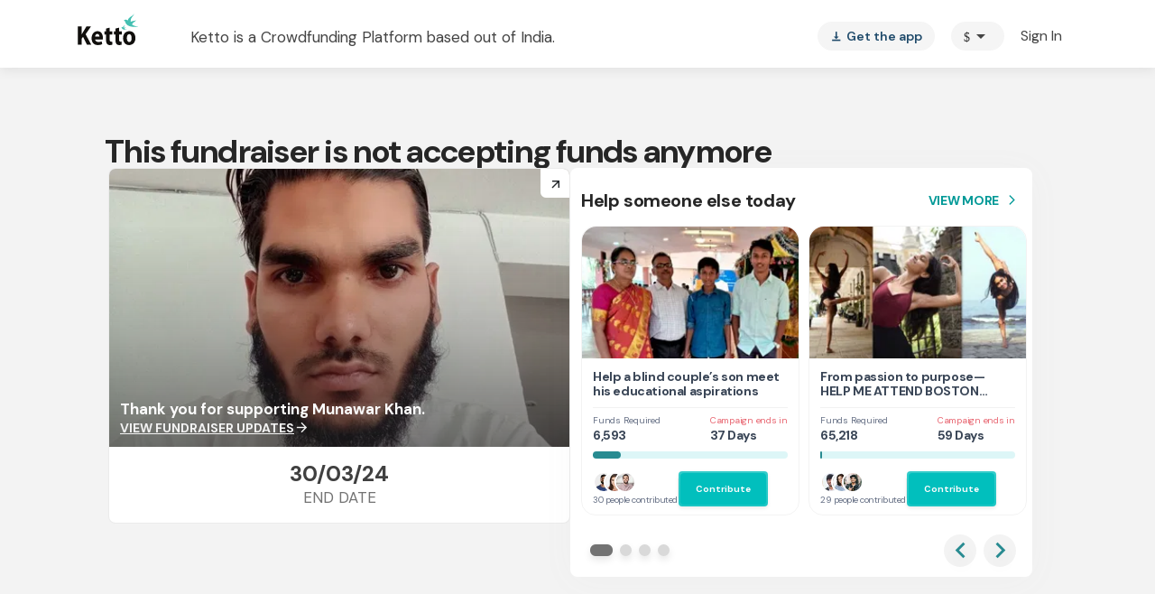

--- FILE ---
content_type: text/javascript
request_url: https://cdn-in.pagesense.io/js/lqge2ovj/8efe89a0bc2f4f40898daa9bf00c1591_visitor_count.js
body_size: -93
content:
window.ZAB.visitorData = {"experiments":{},"time":1769965301410}

--- FILE ---
content_type: text/javascript
request_url: https://cdn-in.pagesense.io/js/lqge2ovj/8efe89a0bc2f4f40898daa9bf00c1591.js
body_size: 81418
content:
!function(e){var t={};function i(n){if(t[n])return t[n].exports;var r=t[n]={i:n,l:!1,exports:{}};return e[n].call(r.exports,r,r.exports,i),r.l=!0,r.exports}i.m=e,i.c=t,i.d=function(e,t,n){i.o(e,t)||Object.defineProperty(e,t,{enumerable:!0,get:n})},i.r=function(e){"undefined"!=typeof Symbol&&Symbol.toStringTag&&Object.defineProperty(e,Symbol.toStringTag,{value:"Module"}),Object.defineProperty(e,"__esModule",{value:!0})},i.t=function(e,t){if(1&t&&(e=i(e)),8&t)return e;if(4&t&&"object"==typeof e&&e&&e.__esModule)return e;var n=Object.create(null);if(i.r(n),Object.defineProperty(n,"default",{enumerable:!0,value:e}),2&t&&"string"!=typeof e)for(var r in e)i.d(n,r,function(t){return e[t]}.bind(null,r));return n},i.n=function(e){var t=e&&e.__esModule?function(){return e.default}:function(){return e};return i.d(t,"a",t),t},i.o=function(e,t){return Object.prototype.hasOwnProperty.call(e,t)},i.p="",i(i.s=8)}([function(e,t){},function(e,t){},function(e,t){},function(e,t){},function(e,t){},function(e,t){},function(e,t){},function(e,t){},function(e,t,i){"use strict";i.r(t);var n,r=new(function(){function e(){this.initializeDefaultVaribles()}return e.prototype.initializeDefaultVaribles=function(){this.split_experiences={},this.abtest_experiences={},this.original_experience={},this.personalizationExperiments={},this.audiences=[],this.selectedAudiences=[],this.splitExperiencesSelected=[],this.abTestExperiencesSelected=[],this.experiencesApplied=[]},e}()),o={PERSONALIZATION_BUCKET:"zabPZBucket",AUDIENCE_EXPERIENCE_MAPPING:"audience_experience_mapping",PERSONALIZATION_COOKIE:"zPersonalization",EXPERIMENT_KEY:"e",VARIATION_KEY:"v",EXPERIMENT_VARIATION_MAPPING:"e_v_m",EXPERIMENT_AUDIENCE_MAPPING:"e_a_m",SELECTED_AUDIENCES:"s_a"},a=(i(0),{USER_INFORMATION_STORAGE:"z_user_info",USER_ACTIVITY:"user_activity",USER_ATTRIBUTE:"user_attribute",ZPS_EXPERIMENTS_LOADED:"zpsExperimentsLoaded",ZPS_PERSONALIZATION_EXPERIMENTS_LOADED:"zpsPersonalizationExperimentsLoaded",USER_CUSTOM_ATTRIBUTES:"user_custom_attributes",EVENT_CUSTOM_ATTRIBUTES:"event_custom_attributes",SCRIPT_LOADER_ID:"zoho-pagesense-script-loader",GCLID:"gclid",AUDIENCE_MATCHING_FAILURE_COOKIE_VALUE:"#",USER_EXCLUDED_ABTEST_COOKIE_VALUE:"-",REFFERER_URL:"rv",FULL_REFFERER_URL:"frv",FULL_CURRENT_URL:"fcv",CURRENT_URL:"cv",URL_PARAMETERS:"up",TRAFFIC_VALUE:"tv",VISIT_ID:"d",FULL_VISIT_ID:"visitId",FULL_VISITOR_ID:"visitorId",LAST_REFFERER_URL:"lrv",LAST_FULL_REFFERER_URL:"lfrv",LAST_FULL_CURRENT_URL:"lfcv",LAST_CURRENT_URL:"lcv",LAST_URL_PARAMETERS:"lup",LAST_TRAFFIC_VALUE:"ltv",LAST_VISIT_ID:"ld",REQUEST_SENT_TIME:"rst",HIT_TYPE:"ht",LAST_HIT_TYPE:"lht",LAST_IS_ENTRANCE_FLAG:"lisef",IS_ENTRANCE_FLAG:"isef",IS_NEW_VISITOR:"n",OFFSET:"offset",IS_INTERACTION_HIT:"iht",LAST_IS_INTERACTION_HIT:"liht",IS_ENTRANCE_FLAG_COOKIE:"zft_isef",IS_FIRST_REQUEST_COOKIE:"zft_ifr",IS_FIRST_REQUEST:"ifr",LAST_IS_FIRST_REQUEST:"lifr",LAST_GOAL_LINK_NAME:"lgln",SESSION_DETAILS_COOKIE:"zft-sdc",LANDING_PAGE:"lp",LANDING_PAGE_REFERRER:"lpr",SOURCE:"src",MEDIUM:"mdm",CHANNEL:"chn",UTM_SOURCE:"utm_src",UTM_MEDIUM:"utm_mdm",UTM_CAMPAIGN:"utm_cmp",UTM_TERM:"utm_trm",UTM_CONTENT:"utm_cnt",LAST_UTM_SOURCE:"lutm_src",LAST_UTM_MEDIUM:"lutm_mdm",LAST_UTM_CAMPAIGN:"lutm_cmp",LAST_UTM_TERM:"lutm_trm",LAST_UTM_CONTENT:"lutm_cnt",DOCUMENT_TITLE:"dtte",LAST_DOCUMENT_TITLE:"ldtte",FIRST_SOURCE:"fsrc",FIRST_MEDIUM:"fmdm",FIRST_CHANNEL:"fchn",LAST_SOURCE:"lsrc",LAST_MEDIUM:"lmdm",LAST_CHANNEL:"lchn",DAY_IN_MILLIS:864e5,REQUEST_URL_MAX_LENGTH:6e3,COOKIE_ONE_YEAR_EXPIRY_DAYS:365,SOCIAL_MEDIUM:["social","social-network","social-media","sm","social network","social media"],PAID_MEDIUM:["cpc","ppc","paidsearch","paid"],OTHER_ADVERTISING_MEDIUM:["cpv","cpa","cpp","content-text"],DISPLAY_MEDIUM:["display","cpm","banner"],PAID_SOURCES:["google ads","bing ads"],ORGANIC_SOURCES:["360.cn","alice","alltheweb","altavista","aol","ask","auone","avg","babylon","baidu","biglobe","bing","centrum.cz","comcast","conduit","cnn","daum","duckduckgo","ecosia","ekolay","eniro","globo","go.mail.ru","google","goo.ne","haosou.com","incredimail","kvasir","bing","lycos","mamma","msn","mynet","najdi","naver","netscape","onet","ozu","rakuten","rambler","search-results","search.smt.docomo","sesam","seznam","so.com","sogou","startsiden","szukacz","terra","tut.by","ukr","virgilio","voila","wirtulana polska","yahoo","yandex","yam"],SOCIAL_SOURCES:["facebook","twitter","linkedin","youtube","quora","instagram","pinterest","reddit","tumblr"],EXPERIMENT_TYPE:{"A/B":1,SPLIT:2},SCRIPT_NOT_INITIALIZED:"script_not_initialized",GET_VISITOR_ID_AND_VISIT_ID:"getVisitorIdAndVisitId",VISITOR_AND_VISIT_ID:"visitor_and_visit_id",ID:"id",MESSAGE:"message",IS_MIGRATED_MA_PORTAL:"is_migrated_ma_portal",MA_COOKIE:"zc_cu"}),s=new(function(){function e(){this.initializeDefaultVaribles()}return e.prototype.initializeDefaultVaribles=function(){this.temperature=null,this.customAttributesRequestStartTime=null,this.weatherDetailsRequestStartTime=null,this.disableCustomScriptExecution=!1},e.prototype.setDisableCustomScriptExecution=function(e){this.disableCustomScriptExecution=e},e.prototype.getDisableCustomScriptExecution=function(){return this.disableCustomScriptExecution},e}()),c={NUMBER_OF_SESSIONS:"NO_OF_SESSIONS",AFTER_X_SECONDS_OF_INACTIVITY:"AFTER_X_SECONDS_OF_INACTIVITY",NEW_SESSION_STARTS:"NEW_SESSION_STARTS",TIME_SPENT_ON_PAGE:"TIME_SPENT_ON_PAGE",TRIGGERS_DATA_COOKIE_NAME:"zps-tgr-dts",ON_PAGE_LOADS:"ON_PAGE_LOADS",PERCENTAGE_PAGE_SCROLL:"PERCENTAGE_PAGE_SCROLL",CUSTOM_EVENT:"CUSTOM_EVENT",EXIT_INTENT:"EXIT_INTENT",PAGES_IN_SESSION:"PAGES_IN_SESSION",EXPERIMENT_KEY:"experiment_key",ELEMENT_CLICK:"ELEMENT_CLICK",TIME_SPENT_IN_A_SESSION:"TIME_SPENT_IN_A_SESSION",CUSTOM_ATTRIBUTE:"CUSTOM_ATTRIBUTE",TRIGGERS_COOKIE_INDEX:{NUMBER_OF_SESSIONS:0,NEW_SESSION_STARTS:1,PAGES_IN_SESSION:2,SESSION_START_TIME:3},TRIGGERS_DATA_COOKIE_VALUE:"sc=1-expAppOnNewSession=[]-pc=0-sesst="+(new Date).getTime(),OPERATOR:{EQUALS:1,NOT_EQUALS:2,CONTAINS:3,DOESNOT_CONTAINS:4,LESSTHAN:11,MORETHAN:12,BETWEEN:13,ACHIEVED:15,NOT_ACHIEVED:16,FIRST_ACTIVITY_EQUALS:18,FIRST_ACTIVITY_NOT_EQUALS:19,FIRST_ACTIVITY_CONTAINS:20,FIRST_ACTIVITY_NOT_CONTAINS:21,FIRST_ACTIVITY_GREATER_THAN:22,FIRST_ACTIVITY_LESSER_THAN:23,LAST_ACTIVITY_EQUALS:24,LAST_ACTIVITY_NOT_EQUALS:25,LAST_ACTIVITY_CONTAINS:26,LAST_ACTIVITY_NOT_CONTAINS:27,LAST_ACTIVITY_GREATER_THAN:28,LAST_ACTIVITY_LESSER_THAN:29},EXPERIMENTS:{SESSION_RECORDING:8,POPUPS:11,POLLS:9},CONDITION_TYPE:{AND:1,OR:2}},u={ERROR:1,INFO:2},p="tracking_script_info",l="tracking_script_error",d="/pslog.gif",f={ERROR:3,WARN:4,INFO:6},g="ZABLOG",m=(i(1),{"trackingServerUrl":"pagesense-collect.zoho.in","locationUrl":"https://locationapi.cdn-in.pagesense.io/location.js","mhServerUrl":"https://ma.zoho.in/","zohoWebAppCdnUrl":"https://static.zohocdn.com/pagesense/webapps/","appServerUrl":"pagesense.zoho.in","thirdPartyCdnUrl":"https://cdn-in.pagesense.io/stage-script/","awsAPIUrl":"https://ebpl1iup56.execute-api.ap-south-1.amazonaws.com","trackSessionRecordingServerUrl":"pagesense-collect.zoho.in","zohoCdnUrl":"https://static.zohocdn.com/pagesense/tracking/","webfontOrigin":"https://webfonts.zoho.in/","scriptCdnUrl":"https://cdn-in.pagesense.io/js/"}),h={"portal_name":"lqge2ovj","audience":{"all":{"experiment":["92IOBci"],"audience_condition":{},"audience_name":"All Visitors"},"other-sources":{"experiment":["9z4gkc7"],"audience_condition":{"condition_type":1,"conditions":[{"condition_type":1,"conditions":[{"values":["Desktop"],"type":"device","operator":1}]},{"condition_type":2,"conditions":[{"values":["youtube"],"attribute_name":"utm_medium","type":"query_parameter","operator":2},{"values":["fbad"],"attribute_name":"utm_medium","type":"query_parameter","operator":2}]}]},"audience_name":"Other sources"},"yt-desktop-2":{"experiment":["pDZ4jXs"],"audience_condition":{"condition_type":1,"conditions":[{"condition_type":1,"conditions":[{"values":["Desktop"],"type":"device","operator":1}]},{"condition_type":1,"conditions":[{"values":["youtube"],"attribute_name":"utm_medium","type":"query_parameter","operator":1}]}]},"audience_name":"YT - DESKTOP"},"exclude-hallow":{"experiment":["15CkM9H"],"audience_condition":{"condition_type":1,"conditions":[{"condition_type":1,"conditions":[{"values":["hallow"],"attribute_name":"or","type":"query_parameter","operator":2}]}]},"audience_name":"exclude hallow"},"mini-story":{"experiment":["7v4Q2Hu"],"audience_condition":{"condition_type":1,"conditions":[{"condition_type":1,"conditions":[{"values":["1"],"attribute_name":"mini_story","type":"query_parameter","operator":1},{"values":["Mobile"],"type":"device","operator":1}]}]},"audience_name":"Mini Story"},"noninr":{"experiment":["OHEoyYX"],"audience_condition":{"condition_type":1,"conditions":[{"condition_type":1,"conditions":[{"values":["India"],"type":"location","operator":2}]}]},"audience_name":"NONINR"},"non-inr-otd-donors-comms":{"experiment":["HbcmnSB"],"audience_condition":{"condition_type":1,"conditions":[{"condition_type":1,"conditions":[{"values":["external_ct"],"attribute_name":"utm_source","type":"query_parameter","operator":1},{"values":["Mobile"],"type":"device","operator":1},{"values":["India"],"type":"location","operator":2}]}]},"audience_name":"Non -INR - OTD donors  Comms"},"fbad-desktop":{"experiment":["jLWou9A"],"audience_condition":{"condition_type":1,"conditions":[{"condition_type":1,"conditions":[{"values":["Desktop","Mobile"],"type":"device","operator":1}]}]},"audience_name":"Test"},"low-sku-ab":{"experiment":["CVRIDtU"],"audience_condition":{"condition_type":1,"conditions":[{"condition_type":1,"conditions":[{"values":["V11_7000_SALE_VID_BD_ALL_CPA_IND"],"attribute_name":"utm_campaign","type":"query_parameter","operator":1}]},{"condition_type":1,"conditions":[{"values":["kettokart-vendingmachineroj"],"type":"currenturl","operator":3},{"values":["kettokart-oceanpearl"],"type":"currenturl","operator":3}]}]},"audience_name":"Low SKu - Ab"},"kart":{"experiment":["gGkcSVL"],"audience_condition":{"condition_type":1,"conditions":[{"condition_type":1,"conditions":[{"values":["kettokart"],"type":"currenturl","operator":3}]}]},"audience_name":"Kart"},"yt-audience-mobile":{"experiment":["VbkVisy"],"audience_condition":{"condition_type":1,"conditions":[{"condition_type":1,"conditions":[{"values":["Mobile"],"type":"device","operator":1}]},{"condition_type":1,"conditions":[{"values":["youtube"],"attribute_name":"utm_medium","type":"query_parameter","operator":1}]}]},"audience_name":"YT Audience mobile"},"tip-fundraiser":{"experiment":["bgOlx5U"],"audience_condition":{"condition_type":1,"conditions":[{"condition_type":1,"conditions":[{"values":["Desktop","Mobile"],"type":"device","operator":1}]}]},"audience_name":"Tip - Fundraiser"},"qa":{"experiment":["0KNVV8B"],"audience_condition":{"condition_type":1,"conditions":[{"condition_type":1,"conditions":[{"values":["b"],"attribute_name":"a","type":"query_parameter","operator":1}]}]},"audience_name":"QA"},"dm-sources":{"experiment":["DKyrLAU"],"audience_condition":{"condition_type":1,"conditions":[{"condition_type":2,"conditions":[{"values":["adroll"],"attribute_name":"utm_medium","type":"query_parameter","operator":1},{"values":["crt"],"attribute_name":"utm_medium","type":"query_parameter","operator":1},{"values":["timescol"],"attribute_name":"utm_medium","type":"query_parameter","operator":1},{"values":["rtbhouse"],"attribute_name":"utm_medium","type":"query_parameter","operator":1},{"values":["keywee"],"attribute_name":"utm_medium","type":"query_parameter","operator":1},{"values":["taboola"],"attribute_name":"utm_medium","type":"query_parameter","operator":1},{"values":["Affiliates"],"attribute_name":"utm_medium","type":"query_parameter","operator":1},{"values":["youtube"],"attribute_name":"utm_medium","type":"query_parameter","operator":2},{"values":["youtube"],"attribute_name":"utm_medium","type":"query_parameter","operator":2}]},{"condition_type":1,"conditions":[{"values":["Mobile"],"type":"device","operator":1}]}]},"audience_name":"DM other sources - Mobile"},"noninr-audience":{"experiment":["CZRUjyM"],"audience_condition":{"condition_type":1,"conditions":[{"condition_type":1,"conditions":[{"values":["India"],"type":"location","operator":2},{"values":["internal_stories_otd_calling"],"attribute_name":"utm_source","type":"query_parameter","operator":2},{"values":["external_stories_otd_calling"],"attribute_name":"utm_source","type":"query_parameter","operator":2}]}]},"audience_name":"NonINR Audience exc telecal"},"desktop":{"experiment":["5PJciJS"],"audience_condition":{"condition_type":1,"conditions":[{"condition_type":1,"conditions":[{"values":["desktop"],"type":"device","operator":1}]}]},"audience_name":"Desktop Traffic"},"qa-testing":{"experiment":["DranXbU"],"audience_condition":{"condition_type":1,"conditions":[{"condition_type":2,"conditions":[{"values":["fbad_SAL"],"attribute_name":"utm_medium","type":"query_parameter","operator":1},{"values":["fbad_DFH2"],"attribute_name":"utm_medium","type":"query_parameter","operator":1},{"values":["fbad_GHI"],"attribute_name":"utm_medium","type":"query_parameter","operator":1},{"values":["fbad_IM"],"attribute_name":"utm_medium","type":"query_parameter","operator":1},{"values":["fbad_DTC"],"attribute_name":"utm_medium","type":"query_parameter","operator":1},{"values":["fbad"],"attribute_name":"utm_medium","type":"query_parameter","operator":1}]},{"condition_type":1,"conditions":[{"values":["India"],"type":"location","operator":1}]},{"condition_type":1,"conditions":[{"values":["Mobile"],"type":"device","operator":1}]}]},"audience_name":"HealthFirst Mini - FB"},"tip-stories":{"experiment":["wA5RHOt"],"audience_condition":{"condition_type":1,"conditions":[{"condition_type":1,"conditions":[{"values":["fbad"],"attribute_name":"utm_medium","type":"query_parameter","operator":1}]}]},"audience_name":"Tip - stories"},"youtube-audience":{"experiment":["U9WT2iw"],"audience_condition":{"condition_type":1,"conditions":[{"condition_type":1,"conditions":[{"values":["external_ct"],"attribute_name":"utm_source","type":"query_parameter","operator":1}]}]},"audience_name":"SIP comms"},"desktop-audience":{"experiment":["wjTyamt"],"audience_condition":{"condition_type":1,"conditions":[{"condition_type":1,"conditions":[{"values":["Mobile"],"type":"device","operator":1}]}]},"audience_name":"Desktop Audience"},"mobile-and-tablet":{"experiment":["a81B2c9"],"audience_condition":{"condition_type":1,"conditions":[{"condition_type":1,"conditions":[{"values":["mobile","tablet"],"type":"device","operator":1}]}]},"audience_name":"Mobile and Tablet Traffic"},"telecalling-external-and-internal":{"experiment":["XQ4qJ9L"],"audience_condition":{"condition_type":1,"conditions":[{"condition_type":2,"conditions":[{"values":["internal_impact_calling"],"attribute_name":"utm_source","type":"query_parameter","operator":1},{"values":["external_impact_calling"],"attribute_name":"utm_source","type":"query_parameter","operator":1}]}]},"audience_name":"Telecalling external and internal"},"ketto-low-sku-utm-campaign-wise":{"experiment":["386ucBW"],"audience_condition":{"condition_type":1,"conditions":[{"condition_type":1,"conditions":[{"values":["V11_7000_SALE_VID_BD_ALL_CPA_IND"],"attribute_name":"utm_campaign","type":"query_parameter","operator":2}]}]},"audience_name":"Bulk Donations - UTM excluded"}},"is_migrated_ma_portal":false,"goal":{"test-2":{"is_project_level":false,"goal_type":1,"goal_name":"test","display_name":"test","url":[{"match_type":"1","value":"test"}],"status":1},"test-14":{"is_project_level":false,"goal_type":1,"goal_name":"test","display_name":"test","url":[{"match_type":"1","value":"test"}],"status":1},"test-15":{"is_project_level":false,"goal_type":1,"goal_name":"test","display_name":"test","url":[{"match_type":"1","value":"test"}],"status":1},"test-9":{"is_project_level":false,"goal_type":1,"goal_name":"test","display_name":"test","url":[{"match_type":"1","value":"test"}],"status":1},"test-12":{"is_project_level":false,"goal_type":1,"goal_name":"test","display_name":"test","url":[{"match_type":"1","value":"test"}],"status":1},"test-tracks-clicks-on-outbound-links-from":{"is_project_level":false,"goal_type":1,"goal_name":"test ⭐️","display_name":"test ⭐️","url":[{"match_type":"1","value":"Test"}],"status":1},"test-8":{"is_project_level":false,"goal_type":1,"goal_name":"test","display_name":"test","url":[{"match_type":"1","value":"test"}],"status":1},"test-13":{"is_project_level":false,"goal_type":1,"goal_name":"test","display_name":"test","url":[{"match_type":"3","value":"https://dev4.ketto.org/stories/supportzainab"}],"status":1},"test-7":{"is_project_level":false,"goal_type":1,"goal_name":"test","display_name":"test","url":[{"match_type":"1","value":"test"}],"status":1},"test-10":{"is_project_level":false,"goal_type":1,"goal_name":"test","display_name":"test","url":[{"match_type":"1","value":"test"}],"status":1},"test-6":{"is_project_level":false,"goal_type":1,"goal_name":"test","display_name":"test","url":[{"match_type":"1","value":"test"}],"status":1},"osidha-6":{"is_project_level":false,"goal_type":1,"goal_name":"Conversion","display_name":"Conversion","url":[{"match_type":"5","value":"kettokart"}],"status":1},"test-11":{"is_project_level":false,"goal_type":1,"goal_name":"test","display_name":"test","url":[{"match_type":"3","value":"https://dev6.ketto.org/fundraiser*"}],"status":1},"healthfirst-mini-2":{"is_project_level":false,"goal_type":1,"goal_name":"HealthFirst Mini","display_name":"HealthFirst Mini","url":[{"match_type":"3","value":"https://www.ketto.org/stories*"}],"status":1},"test-4":{"is_project_level":false,"goal_type":1,"goal_name":"test","display_name":"test","url":[{"match_type":"1","value":"test"}],"status":1},"test-3":{"is_project_level":false,"goal_type":1,"goal_name":"test","display_name":"test","url":[{"match_type":"3","value":"https://dev4.ketto.org/stories/supportzainab"}],"status":1},"iuashd":{"is_project_level":false,"goal_type":1,"goal_name":"iuashd","display_name":"iuashd","url":[{"match_type":"3","value":"https://dev2.ketto.org/fundraiser/supportzainab"}],"status":1},"asd-3":{"is_project_level":false,"goal_type":4,"goal_name":"asd","element_css_selector":"asdasd","display_name":"asd","status":1},"asdasdsad":{"is_project_level":false,"goal_type":1,"goal_name":"asdasdsad","display_name":"asdasdsad","url":[{"match_type":"1","value":"asdsadsad"}],"status":1},"asd-2":{"is_project_level":false,"goal_type":4,"goal_name":"asd","element_css_selector":"asdasd","display_name":"asd","status":1},"sadada-3":{"is_project_level":false,"goal_type":1,"goal_name":"sadada","display_name":"sadada","url":[{"match_type":"1","value":"sdsadsad"}],"status":1},"sadada-2":{"is_project_level":false,"goal_type":1,"goal_name":"sadada","display_name":"sadada","url":[{"match_type":"1","value":"sdsadsad"}],"status":1},"contribution-intiated":{"is_project_level":false,"goal_type":4,"goal_name":"Contribution Intiated","element_css_selector":"Contribution Initiated","display_name":"Contribution Intiated","status":1},"pageviews-10":{"is_project_level":false,"goal_type":1,"goal_name":"pageviews","display_name":"pageviews","url":[{"match_type":"3","value":"https://www.ketto.org/stories/saisaharaoldagehome"}],"status":1},"pageviews-11":{"is_project_level":false,"goal_type":1,"goal_name":"Pageviews","display_name":"Pageviews","url":[{"match_type":"3","value":"https://www.ketto.org/stories*"}],"status":1},"pageviews-12":{"is_project_level":false,"goal_type":1,"goal_name":"Pageviews","display_name":"Pageviews","url":[{"match_type":"3","value":"https://www.ketto.org/stories*"}],"status":1},"osidha-2":{"is_project_level":false,"goal_type":1,"goal_name":"osidha","display_name":"osidha","url":[{"match_type":"1","value":"asdadad"}],"status":1},"pageviews-13":{"is_project_level":false,"goal_type":1,"goal_name":"Pageviews","display_name":"Pageviews","url":[{"match_type":"3","value":"https://www.ketto.org/fundraiser*"}],"status":1},"pageviews-14":{"is_project_level":false,"goal_type":1,"goal_name":"Pageviews","display_name":"Pageviews","url":[{"match_type":"3","value":"https://www.ketto.org/fundraiser*"}],"status":1},"as":{"is_project_level":false,"goal_type":4,"goal_name":"AS","element_css_selector":"as","display_name":"AS","status":1},"osidha-4":{"is_project_level":false,"goal_type":1,"goal_name":"Pageviews","display_name":"Pageviews","url":[{"match_type":"3","value":"https://www.ketto.org/stories*"}],"status":1},"pageviews-15":{"is_project_level":false,"goal_type":1,"goal_name":"Pageviews","display_name":"Pageviews","url":[{"match_type":"3","value":"https://www.ketto.org/new/thankyou*"}],"status":1},"osidha-3":{"is_project_level":false,"goal_type":1,"goal_name":"osidha","display_name":"osidha","url":[{"match_type":"1","value":"asdadad"}],"status":1},"pageviews-16":{"is_project_level":false,"goal_type":1,"goal_name":"Pageviews","display_name":"Pageviews","url":[{"match_type":"3","value":"https://www.ketto.org/new/thankyou*"}],"status":1},"ugdasusgy":{"is_project_level":false,"goal_type":1,"goal_name":"ugdasusgy","display_name":"ugdasusgy","url":[{"match_type":"3","value":"https://www.ketto.org/stories/mamtafoundation"}],"status":1},"pageviews-18":{"is_project_level":false,"goal_type":1,"goal_name":"Pageviews","display_name":"Pageviews","url":[{"match_type":"3","value":"https://www.ketto.org"}],"status":1},"pageviews-19":{"is_project_level":false,"goal_type":2,"goal_name":"Pageviews","display_name":"Pageviews","url":[{"match_type":"1","value":"https://www.ketto.org/new/sip*"}],"status":1},"wad-2":{"is_project_level":false,"goal_type":1,"goal_name":"wad","display_name":"wad","url":[{"match_type":"1","value":"d"}],"status":1},"test-36":{"is_project_level":false,"goal_type":1,"goal_name":"test","display_name":"test","url":[{"match_type":"1","value":"test"}],"status":1},"page-views":{"is_project_level":false,"goal_type":1,"goal_name":"Page views","display_name":"Page views","url":[{"match_type":"3","value":"https://dev1.ketto.org/stories*"}],"status":1},"lol":{"is_project_level":false,"goal_type":1,"goal_name":"Lol","display_name":"Lol","url":[{"match_type":"3","value":"https://dev1.ketto.org/fundraiser/supportzainab"}],"status":1},"test-":{"is_project_level":false,"goal_type":1,"goal_name":"test ⭐️","display_name":"test ⭐️","url":[{"match_type":"1","value":"Test"}],"status":1},"test-37":{"is_project_level":false,"goal_type":1,"goal_name":"test","display_name":"test","url":[{"match_type":"1","value":"test"}],"status":1},"test-34":{"is_project_level":false,"goal_type":1,"goal_name":"test","display_name":"test","url":[{"match_type":"3","value":"https://www.ketto.org/stories"}],"status":1},"test-35":{"is_project_level":false,"goal_type":1,"goal_name":"test","display_name":"test","url":[{"match_type":"3","value":"ketto.org/stories*"}],"status":1},"test-32":{"is_project_level":false,"goal_type":1,"goal_name":"test","display_name":"test","url":[{"match_type":"3","value":"ketto.org/stories*"}],"status":1},"test-33":{"is_project_level":false,"goal_type":1,"goal_name":"Test","display_name":"Test","url":[{"match_type":"3","value":"http://ketto.org/stories"}],"status":1},"test-30":{"is_project_level":false,"goal_type":1,"goal_name":"Test","display_name":"Test","url":[{"match_type":"3","value":"https://www.ketto.org/fundraiser/multiupload*"}],"status":1},"test-31":{"is_project_level":false,"goal_type":1,"goal_name":"test","display_name":"test","url":[{"match_type":"3","value":"ketto.org/stories*"}],"status":1},"test-29":{"is_project_level":false,"goal_type":1,"goal_name":"Test","display_name":"Test","url":[{"match_type":"3","value":"https://ketto.org/stories*"}],"status":1},"test-27":{"is_project_level":false,"goal_type":1,"goal_name":"Test","display_name":"Test","url":[{"match_type":"3","value":"https://www.ketto.org"}],"status":1},"test-28":{"is_project_level":false,"goal_type":1,"goal_name":"Test","display_name":"Test","url":[{"match_type":"3","value":"https://www.ketto.org/stories*"}],"status":1},"iuashd-2":{"is_project_level":false,"goal_type":1,"goal_name":"iuashd","display_name":"iuashd","url":[{"match_type":"3","value":"https://dev2.ketto.org/fundraiser/supportzainab"}],"status":1},"wad-10":{"is_project_level":false,"goal_type":1,"goal_name":"wad","display_name":"wad","url":[{"match_type":"1","value":"d"}],"status":1},"test-25":{"is_project_level":false,"goal_type":1,"goal_name":"Test","display_name":"Test","url":[{"match_type":"3","value":"https://www.ketto.org/stories*"}],"status":1},"test-26":{"is_project_level":false,"goal_type":1,"goal_name":"test","display_name":"test","url":[{"match_type":"3","value":"https://www.ketto.org/stories"}],"status":1},"test-23":{"is_project_level":false,"goal_type":1,"goal_name":"Test","display_name":"Test","url":[{"match_type":"3","value":"https://ketto.org/fundraiser*"}],"status":1},"test-24":{"is_project_level":false,"goal_type":1,"goal_name":"test","display_name":"test","url":[{"match_type":"1","value":"test"}],"status":1},"asud":{"is_project_level":false,"goal_type":1,"goal_name":"asud","display_name":"asud","url":[{"match_type":"1","value":"https://dev4.ketto.org/new/sip"}],"status":1},"test-21":{"is_project_level":false,"goal_type":1,"goal_name":"Test","display_name":"Test","url":[{"match_type":"3","value":"https://www.ketto.org/fundraiser*"}],"status":1},"test-22":{"is_project_level":false,"goal_type":2,"goal_name":"test","display_name":"test","url":[{"match_type":"1","value":"test"}],"status":1},"test-20":{"is_project_level":false,"goal_type":2,"goal_name":"test","display_name":"test","url":[{"match_type":"1","value":"test"}],"status":1},"pageviews-3":{"is_project_level":false,"goal_type":1,"goal_name":"Pageviews","display_name":"Pageviews","url":[{"match_type":"3","value":"https://donateforhealth.com/stories/offer-a-helping-hand-to-support-arisfhas-treatment"}],"status":1},"pageviews-4":{"is_project_level":false,"goal_type":1,"goal_name":"Pageviews","display_name":"Pageviews","url":[{"match_type":"3","value":"https://dev2.ketto.org*"}],"status":1},"asd":{"is_project_level":false,"goal_type":4,"goal_name":"asd","element_css_selector":"asdasd","display_name":"asd","status":1},"pageviews-5":{"is_project_level":false,"goal_type":1,"goal_name":"Pageviews","display_name":"Pageviews","url":[{"match_type":"3","value":"https://www.ketto.org/stories*"}],"status":1},"test-18":{"is_project_level":false,"goal_type":1,"goal_name":"test","display_name":"test","url":[{"match_type":"1","value":"test"}],"status":1},"test-19":{"is_project_level":false,"goal_type":2,"goal_name":"test","display_name":"test","url":[{"match_type":"1","value":"test"}],"status":1},"as-3":{"is_project_level":false,"goal_type":4,"goal_name":"AS","element_css_selector":"as","display_name":"AS","status":1},"test-16":{"is_project_level":false,"goal_type":1,"goal_name":"test","display_name":"test","url":[{"match_type":"3","value":"https://www.ketto.org/stories"}],"status":1},"test-17":{"is_project_level":false,"goal_type":1,"goal_name":"test","display_name":"test","url":[{"match_type":"1","value":"test"}],"status":1},"windows-3":{"is_project_level":false,"goal_type":1,"goal_name":"WIndows","display_name":"WIndows","url":[{"match_type":"3","value":"bulk_donation_hf_mini_AB = true;"}],"status":1},"windows-2":{"is_project_level":false,"goal_type":1,"goal_name":"HealthFirst Mini","display_name":"HealthFirst Mini","url":[{"match_type":"3","value":"https://www.ketto.org/stories*"}],"status":1},"as-2":{"is_project_level":false,"goal_type":4,"goal_name":"AS","element_css_selector":"as","display_name":"AS","status":1},"pageviews-6":{"is_project_level":false,"goal_type":1,"goal_name":"Pageviews","display_name":"Pageviews","url":[{"match_type":"3","value":"https://www.ketto.org/new/thankyou*"}],"status":1},"pageviews-7":{"is_project_level":false,"goal_type":1,"goal_name":"Pageviews","display_name":"Pageviews","url":[{"match_type":"3","value":"https://dev1.ketto.org/fundraiser/medical-test"}],"status":1},"pageviews-8":{"is_project_level":false,"goal_type":1,"goal_name":"pageviews","display_name":"pageviews","url":[{"match_type":"3","value":"https://www.ketto.org/fundraiser/poonaschoolandhomefortheblind"}],"status":1},"pageviews-9":{"is_project_level":false,"goal_type":1,"goal_name":"pageviews","display_name":"pageviews","url":[{"match_type":"3","value":"https://www.ketto.org/stories/saisaharaoldagehome"}],"status":1},"adadsa-7":{"is_project_level":false,"goal_type":4,"goal_name":"adadsa","element_css_selector":"sad","display_name":"adadsa","status":1},"adadsa-5":{"is_project_level":false,"goal_type":4,"goal_name":"adadsa","element_css_selector":"sad","display_name":"adadsa","status":1},"adadsa-6":{"is_project_level":false,"goal_type":4,"goal_name":"adadsa","element_css_selector":"sad","display_name":"adadsa","status":1},"adadsa-3":{"is_project_level":false,"goal_type":4,"goal_name":"adadsa","element_css_selector":"sad","display_name":"adadsa","status":1},"adadsa-4":{"is_project_level":false,"goal_type":4,"goal_name":"Revenue","element_css_selector":"-","display_name":"Revenue","status":1},"adadsa-2":{"is_project_level":false,"goal_type":4,"goal_name":"adadsa","element_css_selector":"sad","display_name":"adadsa","status":1},"iuashd-3":{"is_project_level":false,"goal_type":1,"goal_name":"iuashd","display_name":"iuashd","url":[{"match_type":"3","value":"https://dev2.ketto.org/fundraiser/supportzainab"}],"status":1},"test-40":{"is_project_level":false,"goal_type":1,"goal_name":"test","display_name":"test","url":[{"match_type":"1","value":"test"}],"status":1},"test":{"is_project_level":false,"goal_type":1,"goal_name":"test","display_name":"test","url":[{"match_type":"1","value":"test"}],"status":1},"page-views-11":{"is_project_level":false,"goal_type":1,"goal_name":"Page views","display_name":"Page views","url":[{"match_type":"3","value":"https://www.ketto.org/new/sip*"}],"status":1},"page-views-10":{"is_project_level":false,"goal_type":1,"goal_name":"Page views","display_name":"Page views","url":[{"match_type":"3","value":"https://www.ketto.org/fundraiser/*"}],"status":1},"test-48":{"is_project_level":false,"goal_type":5,"goal_name":"Exit intent min amount","display_name":"Exit intent min amount","status":1},"test-45":{"is_project_level":false,"goal_type":1,"goal_name":"Prod- No ketto logo on surrogate brands","display_name":"Prod- No ketto logo on surrogate brands","url":[{"match_type":"1","value":"https://dev.donateforhealth.com/"}],"status":1},"test-46":{"is_project_level":false,"goal_type":5,"goal_name":"test","display_name":"test","status":1},"test-44":{"is_project_level":false,"goal_type":5,"goal_name":"test","display_name":"test","status":1},"test-41":{"is_project_level":false,"goal_type":1,"goal_name":"test","display_name":"test","url":[{"match_type":"1","value":"https://dev.donateforhealth.com/"}],"status":1},"test-42":{"is_project_level":false,"goal_type":1,"goal_name":"Test","display_name":"Test","url":[{"match_type":"1","value":"dev5.ketto.org"}],"status":1},"test-38":{"is_project_level":false,"goal_type":1,"goal_name":"test","display_name":"test","url":[{"match_type":"3","value":"ketto.org/stories*"}],"status":1},"asud-2":{"is_project_level":false,"goal_type":1,"goal_name":"Views","display_name":"Views","url":[{"match_type":"1","value":"https://www.ketto.org/new/sip"}],"status":1},"conversion-2":{"is_project_level":false,"goal_type":1,"goal_name":"Conversion","display_name":"Conversion","url":[{"match_type":"5","value":"kettokart"}],"status":1},"test-39":{"is_project_level":false,"goal_type":1,"goal_name":"Test","display_name":"Test","url":[{"match_type":"3","value":"https://dev.equalall.org/stories/test-campaign-equal-all-new-815868"}],"status":1},"wad-5":{"is_project_level":false,"goal_type":1,"goal_name":"Pageviews","display_name":"Pageviews","url":[{"match_type":"3","value":"https://www.ketto.org/fundraiser*"}],"status":1},"iud":{"is_project_level":false,"goal_type":1,"goal_name":"iud","display_name":"iud","url":[{"match_type":"1","value":"https://dev1.ketto.org/new/sip"}],"status":1},"wad-6":{"is_project_level":false,"goal_type":1,"goal_name":"wad","display_name":"wad","url":[{"match_type":"1","value":"d"}],"status":1},"wad-3":{"is_project_level":false,"goal_type":1,"goal_name":"wad","display_name":"wad","url":[{"match_type":"1","value":"d"}],"status":1},"wad-4":{"is_project_level":false,"goal_type":1,"goal_name":"wad","display_name":"wad","url":[{"match_type":"1","value":"d"}],"status":1},"wad-9":{"is_project_level":false,"goal_type":1,"goal_name":"wad","display_name":"wad","url":[{"match_type":"1","value":"d"}],"status":1},"wad-7":{"is_project_level":false,"goal_type":1,"goal_name":"wad","display_name":"wad","url":[{"match_type":"1","value":"d"}],"status":1},"wad-8":{"is_project_level":false,"goal_type":1,"goal_name":"wad","display_name":"wad","url":[{"match_type":"1","value":"d"}],"status":1},"test--11":{"is_project_level":false,"goal_type":1,"goal_name":"test ⭐️","display_name":"test ⭐️","url":[{"match_type":"1","value":"Test"}],"status":1},"test--12":{"is_project_level":false,"goal_type":1,"goal_name":"test ⭐️","display_name":"test ⭐️","url":[{"match_type":"1","value":"Test"}],"status":1},"page-views-2":{"is_project_level":false,"goal_type":1,"goal_name":"Page views","display_name":"Page views","url":[{"match_type":"3","value":"https://dev1.ketto.org/stories*"}],"status":1},"ugdasusgy-2":{"is_project_level":false,"goal_type":1,"goal_name":"pageviews","display_name":"pageviews","url":[{"match_type":"3","value":"https://www.ketto.org/stories/mamtafoundation"}],"status":1},"page-views-3":{"is_project_level":false,"goal_type":1,"goal_name":"Page views","display_name":"Page views","url":[{"match_type":"3","value":"https://dev5.ketto.org/new/sip"}],"status":1},"page-views-4":{"is_project_level":false,"goal_type":1,"goal_name":"Page views","display_name":"Page views","url":[{"match_type":"3","value":"https://dev1.ketto.org/stories*"}],"status":1},"test--10":{"is_project_level":false,"goal_type":1,"goal_name":"test ⭐️","display_name":"test ⭐️","url":[{"match_type":"1","value":"Test"}],"status":1},"test--15":{"is_project_level":false,"goal_type":1,"goal_name":"test ⭐️","display_name":"test ⭐️","url":[{"match_type":"1","value":"Test"}],"status":1},"sip-revenue":{"is_project_level":false,"goal_type":7,"goal_name":"SIP Revenue","display_name":"SIP Revenue","status":1},"test--13":{"is_project_level":false,"goal_type":1,"goal_name":"Paypal A/b","display_name":"Paypal A/b","url":[{"match_type":"1","value":"test"}],"status":1},"test--14":{"is_project_level":false,"goal_type":1,"goal_name":"test ⭐️","display_name":"test ⭐️","url":[{"match_type":"1","value":"Test"}],"status":1},"page-views-9":{"is_project_level":false,"goal_type":1,"goal_name":"Page views","display_name":"Page views","url":[{"match_type":"3","value":"https://dev4.ketto.org/new/sip"}],"status":1},"revenue-5":{"is_project_level":false,"goal_type":7,"goal_name":"Revenue","display_name":"Revenue","status":1},"revenue-7":{"is_project_level":false,"goal_type":1,"goal_name":"Revenue","display_name":"Revenue","url":[{"match_type":"1","value":"https://www.ketto.org/fundraiser/offer-a-helping-hand-to-support-someone-i-am-helpings-treatment?payment=form"}],"status":1},"sadada":{"is_project_level":false,"goal_type":1,"goal_name":"sadada","display_name":"sadada","url":[{"match_type":"1","value":"sdsadsad"}],"status":1},"revenue-2":{"is_project_level":false,"goal_type":7,"goal_name":"Revenue","display_name":"Revenue","status":1},"page-view":{"is_project_level":false,"goal_type":1,"goal_name":"Page View","display_name":"Page View","url":[{"match_type":"1","value":"https://www.ketto.org/"}],"status":1},"page-views-5":{"is_project_level":false,"goal_type":1,"goal_name":"Page views","display_name":"Page views","url":[{"match_type":"3","value":"https://dev4.ketto.org/new/sip"}],"status":1},"page-views-7":{"is_project_level":false,"goal_type":1,"goal_name":"Page views","display_name":"Page views","url":[{"match_type":"3","value":"https://dev4.ketto.org/new/sip"}],"status":1},"revenue-4":{"is_project_level":false,"goal_type":4,"goal_name":"Revenue","element_css_selector":"-","display_name":"Revenue","status":1},"page-views-8":{"is_project_level":false,"goal_type":1,"goal_name":"Page views","display_name":"Page views","url":[{"match_type":"3","value":"https://www.ketto.org/stories*"}],"status":1},"pageviews":{"is_project_level":false,"goal_type":1,"goal_name":"test ⭐️","display_name":"test ⭐️","url":[{"match_type":"1","value":"test"}],"status":1},"osidha":{"is_project_level":false,"goal_type":1,"goal_name":"osidha","display_name":"osidha","url":[{"match_type":"1","value":"asdadad"}],"status":1},"wad":{"is_project_level":false,"goal_type":1,"goal_name":"wad","display_name":"wad","url":[{"match_type":"1","value":"d"}],"status":1},"live":{"is_project_level":false,"goal_type":1,"goal_name":"Live","display_name":"Live","url":[{"match_type":"3","value":"https://www.ketto.org/fundraiser*"}],"status":1},"conversion":{"is_project_level":false,"goal_type":1,"goal_name":"Conversion","display_name":"Conversion","url":[{"match_type":"5","value":"kettokart"}],"status":1},"assad":{"is_project_level":false,"goal_type":1,"goal_name":"assad","display_name":"assad","url":[{"match_type":"1","value":"https://dev1.ketto.org"}],"status":1},"windows":{"is_project_level":false,"goal_type":1,"goal_name":"WIndows","display_name":"WIndows","url":[{"match_type":"3","value":"bulk_donation_hf_mini_AB = true;"}],"status":1},"test--8":{"is_project_level":false,"goal_type":1,"goal_name":"test ⭐️","display_name":"test ⭐️","url":[{"match_type":"1","value":"Test"}],"status":1},"assad-4":{"is_project_level":false,"goal_type":1,"goal_name":"assad","display_name":"assad","url":[{"match_type":"1","value":"https://devmanage.ketto.org"}],"status":1},"assad-3":{"is_project_level":false,"goal_type":1,"goal_name":"assad","display_name":"assad","url":[{"match_type":"1","value":"https://devmanage.ketto.org"}],"status":1},"test--9":{"is_project_level":false,"goal_type":1,"goal_name":"test ⭐️","display_name":"test ⭐️","url":[{"match_type":"1","value":"Test"}],"status":1},"test--6":{"is_project_level":false,"goal_type":1,"goal_name":"test ⭐️","display_name":"test ⭐️","url":[{"match_type":"1","value":"Test"}],"status":1},"test--7":{"is_project_level":false,"goal_type":1,"goal_name":"test ⭐️","display_name":"test ⭐️","url":[{"match_type":"1","value":"Test"}],"status":1},"test--4":{"is_project_level":false,"goal_type":1,"goal_name":"test ⭐️","display_name":"test ⭐️","url":[{"match_type":"1","value":"Test"}],"status":1},"test--5":{"is_project_level":false,"goal_type":1,"goal_name":"test ⭐️","display_name":"test ⭐️","url":[{"match_type":"1","value":"Test"}],"status":1},"test--2":{"is_project_level":false,"goal_type":1,"goal_name":"test ⭐️","display_name":"test ⭐️","url":[{"match_type":"1","value":"Test"}],"status":1},"test--3":{"is_project_level":false,"goal_type":1,"goal_name":"test ⭐️","display_name":"test ⭐️","url":[{"match_type":"1","value":"Test"}],"status":1},"test-donate-thrice":{"is_project_level":false,"goal_type":5,"goal_name":"test donate thrice","display_name":"test donate thrice","status":1}},"offset":19800000,"url_group":{},"is_full_tracking_enabled":true,"project_key":"8efe89a0bc2f4f40898daa9bf00c1591","privacy_value":1,"trigger":{},"is_cross_origin_enabled":false,"script_included_warning":false,"is_landing_page":false,"experiment":{"jgRqmv7":{"heatmap":3,"audience":["all"],"goal":["as-3"],"redirect_params":true,"type":1,"country_required":false,"urls":[{"match_type":3,"value":"https://dev6.ketto.org/stories*"},{"match_type":3,"value":"https://dev6.ketto.org/fundraiser*"}],"permittedTrafic":100,"variations":{"aa23eac0b3fd4b978a6e8e599563ec9e":{"allotedPercentage":0,"is_original":true,"name":"Original","url":"https://dev6.ketto.org/stories/zeeshanhumai","key":"aa23eac0b3fd4b978a6e8e599563ec9e"},"954513015b07474fa530d7e1556919a9":{"allotedPercentage":100,"is_original":false,"name":"Variation 1","key":"954513015b07474fa530d7e1556919a9"}},"name":"Test - A/B -  To create an A/B for Kettokart","activation_mode":1,"is_multi_arm_bandit":false,"exclude_urls":[],"integrations":{},"key":"jgRqmv7","status":3},"aKaq7kS":{"heatmap":3,"audience":["all"],"goal":["asd"],"redirect_params":true,"type":1,"country_required":false,"urls":[{"match_type":3,"value":"https://dev.donateforhealth.com/stories*"}],"permittedTrafic":100,"variations":{"jH2J":{"allotedPercentage":0,"is_original":true,"name":"Original","url":"https://dev.donateforhealth.com/stories/supportzainab","key":"jH2J"},"Kxs4":{"allotedPercentage":100,"is_original":false,"name":"Variation 1","key":"Kxs4"}},"name":"Test - A/B - Variation 4 Tip Desktop On Sister Websites","activation_mode":1,"is_multi_arm_bandit":false,"exclude_urls":[],"integrations":{},"key":"aKaq7kS","status":3},"wA5RHOt":{"heatmap":3,"audience":["tip-stories"],"goal":["osidha-4"],"redirect_params":true,"attributes_required":false,"type":1,"country_required":false,"urls":[{"match_type":3,"value":"https://www.ketto.org/stories/kettokart-mahatmagandhischool*"},{"match_type":3,"value":"https://www.ketto.org/stories/saisaharaoldagehome*"},{"match_type":3,"value":"https://www.ketto.org/stories/poonaschoolandhomefortheblind*"},{"match_type":3,"value":"https://www.ketto.org/stories/mamtafoundation*"},{"match_type":3,"value":"https://www.ketto.org/stories/kettokart-satyaspecialkids*"}],"permittedTrafic":100,"variations":{"afb080d66617474aaf97436087abf0be":{"allotedPercentage":50,"is_original":false,"name":"Variation 1","key":"afb080d66617474aaf97436087abf0be"},"acda6efb54854f738f7c5f98acf7d9b3":{"allotedPercentage":50,"is_original":true,"name":"Original","url":"https://www.ketto.org/stories/savemayankkumar","key":"acda6efb54854f738f7c5f98acf7d9b3"}},"name":"Live - A/B - Need Tip for stories on Kettokart- FB","activation_mode":1,"is_multi_arm_bandit":false,"exclude_urls":[],"integrations":{},"weather_required":false,"key":"wA5RHOt","status":3},"d7NbVsO":{"heatmap":2,"audience":["all"],"goal":["test--13"],"redirect_params":true,"type":1,"country_required":false,"urls":[{"match_type":3,"value":"https://www.equalall.org/stories*"}],"permittedTrafic":100,"variations":{"93ee13b5660146f18cb817c4962401b6":{"allotedPercentage":5,"is_original":false,"name":"Variation 1","key":"93ee13b5660146f18cb817c4962401b6"},"012c0d0fdeeb40e7888082e8f2df07d7":{"allotedPercentage":95,"is_original":true,"name":"Original","url":"equalall.org/stories/SaveMai","key":"012c0d0fdeeb40e7888082e8f2df07d7"}},"name":"Prod A/b: Equal all Paypal ","activation_mode":1,"is_multi_arm_bandit":false,"exclude_urls":[],"integrations":{},"key":"d7NbVsO","status":3},"uZkRR90":{"heatmap":3,"audience":["all"],"goal":["pageviews-18"],"redirect_params":true,"type":1,"country_required":false,"urls":[{"match_type":5,"value":"i-need-your-urgent-support-for-my-treatment-1013615"},{"match_type":5,"value":"i-need-your-urgent-support-for-my-treatment-1013843"},{"match_type":5,"value":"offer-a-helping-hand-to-support-sanjaya-ps-treatment"},{"match_type":5,"value":"my-brother-is-fighting-for-his-life-and-we-need-your-support-to-save-him-1013859"},{"match_type":5,"value":"i-need-your-urgent-support-for-my-multiple-myeloma-kahlers-disease-treatment-941108"},{"match_type":5,"value":"my-baby-battles-for-her-life-and-we-need-your-support-to-save-her-950882"},{"match_type":5,"value":"my-baby-battles-for-his-life-and-we-need-your-support-to-save-him-953533"},{"match_type":5,"value":"my-baby-battles-for-his-life-and-we-need-your-support-to-save-him-962544"},{"match_type":5,"value":"my-baby-battles-for-her-life-and-we-need-your-support-to-save-her-963193"},{"match_type":5,"value":"my-baby-battles-for-his-life-and-we-need-your-support-to-save-him-973645"},{"match_type":5,"value":"my-brother-is-fighting-for-his-life-and-we-need-your-support-to-save-him-975661"},{"match_type":5,"value":"my-husband-is-fighting-for-his-life-and-we-need-your-support-to-save-him-1004434"},{"match_type":5,"value":"my-sister-is-suffering-from-acute-kidney-rejection-post-transplant-we-need-your-help-to-provide-for-her-treatment-985212"},{"match_type":5,"value":"my-nephew-is-fighting-for-his-life-and-we-need-your-support-to-save-him-986297"},{"match_type":5,"value":"my-son-is-fighting-for-his-life-and-we-need-your-support-to-save-him-986575"},{"match_type":5,"value":"my-baby-battles-for-his-life-and-we-need-your-support-to-save-him-987171"},{"match_type":5,"value":"my-son-is-suffering-from-meningoencephalitis-we-need-your-help-to-provide-for-his-treatment-989234"},{"match_type":5,"value":"my-son-is-fighting-for-his-life-and-we-need-your-support-to-save-him-991204"},{"match_type":5,"value":"my-baby-battles-for-his-life-and-we-need-your-support-to-save-him-991515"},{"match_type":5,"value":"my-daughter-is-suffering-from-thalassemia-major-we-need-your-help-to-provide-for-her-treatment-993958"},{"match_type":5,"value":"my-sister-is-suffering-from-end-stage-kidney-failure-we-need-your-help-to-provide-for-her-treatment-994502"},{"match_type":5,"value":"i-need-your-urgent-support-for-my-liver-cirrhosis-hepatic-cirrhosis-treatment-1013834"},{"match_type":5,"value":"my-grandfather-is-suffering-from-kidney-renal-failure-we-need-your-help-to-provide-for-his-treatment-997705"},{"match_type":5,"value":"my-baby-battles-for-her-life-and-we-need-your-support-to-save-her-998162"},{"match_type":5,"value":"my-daughter-is-suffering-from-kidney-renal-failure-we-need-your-help-to-provide-for-her-treatment-1013892"},{"match_type":5,"value":"my-baby-battles-for-his-life-and-we-need-your-support-to-save-him-999518"},{"match_type":5,"value":"my-father-is-suffering-from-throat-cancer-we-need-your-help-to-provide-for-his-treatment-999541"},{"match_type":5,"value":"my-sister-is-fighting-for-her-life-and-we-need-your-support-to-save-her-999591"},{"match_type":5,"value":"help-this-baby-get-a-second-chance-at-life-this-baby-is-battling-between-life-and-death-please-support-999818"},{"match_type":5,"value":"my-baby-twins-battle-for-their-life-and-we-need-your-support-to-save-them-999855"},{"match_type":5,"value":"my-baby-battles-for-her-life-and-we-need-your-support-to-save-her-999873"},{"match_type":5,"value":"my-daughter-is-fighting-for-her-life-and-we-need-your-support-to-save-her-1000243"},{"match_type":5,"value":"offer-a-helping-hand-to-support-yash-rauts-treatment"},{"match_type":5,"value":"my-baby-battles-for-his-life-and-we-need-your-support-to-save-him-1000370"},{"match_type":5,"value":"my-baby-battles-for-her-life-and-we-need-your-support-to-save-her-1000466"},{"match_type":5,"value":"my-brother-is-suffering-from-heart-defect-we-need-your-help-to-provide-for-his-treatment-1000750"},{"match_type":5,"value":"my-wife-is-fighting-for-her-life-and-we-need-your-support-to-save-her-1000792"},{"match_type":5,"value":"my-baby-battles-for-his-life-and-we-need-your-support-to-save-him-1000829"},{"match_type":5,"value":"my-baby-battles-for-her-life-and-we-need-your-support-to-save-her-1001038"},{"match_type":5,"value":"help-this-baby-get-a-second-chance-at-life-1001071"},{"match_type":5,"value":"my-baby-battles-for-her-life-and-we-need-your-support-to-save-her-1001073"},{"match_type":5,"value":"my-son-is-suffering-from-chronic-liver-failure-we-need-your-help-to-provide-for-his-treatment-1001180"},{"match_type":5,"value":"my-baby-battles-for-his-life-and-we-need-your-support-to-save-him-1001347"},{"match_type":5,"value":"offer-a-helping-hand-to-support-sohals-treatment"},{"match_type":5,"value":"my-baby-battles-for-his-life-and-we-need-your-support-to-save-him-1001731"},{"match_type":5,"value":"my-husband-is-fighting-for-his-life-and-we-need-your-support-to-save-him-1001746"},{"match_type":5,"value":"my-baby-battles-for-his-life-and-we-need-your-support-to-save-him-1001872"},{"match_type":5,"value":"offer-a-helping-hand-to-support-ashish-kumar-banskars-treatment"},{"match_type":5,"value":"help-this-baby-get-a-second-chance-at-life-this-baby-is-battling-between-life-and-death-please-support-1002484"},{"match_type":5,"value":"my-daughter-is-suffering-from-acute-liver-failure-we-need-your-help-to-provide-for-her-treatment-1002603"},{"match_type":5,"value":"my-daughter-is-suffering-from-traumatic-brain-injury-we-need-your-help-to-provide-for-her-treatment-1002718"},{"match_type":5,"value":"my-baby-battles-for-his-life-and-we-need-your-support-to-save-him-1003047"},{"match_type":5,"value":"my-baby-battles-for-his-life-and-we-need-your-support-to-save-him-1003276"},{"match_type":5,"value":"offer-a-helping-hand-to-support-bijoy-paramaniks-treatment"},{"match_type":5,"value":"my-baby-battles-for-her-life-and-we-need-your-support-to-save-her-1003389"},{"match_type":5,"value":"my-baby-battles-for-his-life-and-we-need-your-support-to-save-him-1003882"},{"match_type":5,"value":"my-baby-battles-for-his-life-and-we-need-your-support-to-save-him-1004376"},{"match_type":5,"value":"offer-a-helping-hand-to-support-manik-sharmas-treatment"},{"match_type":5,"value":"my-baby-battles-for-her-life-and-we-need-your-support-to-save-her-1004554"},{"match_type":5,"value":"my-baby-battles-for-his-life-and-we-need-your-support-to-save-him-1004556"},{"match_type":5,"value":"my-son-is-suffering-from-thalassemia-major-we-need-your-help-to-provide-for-his-treatment-1004670"},{"match_type":5,"value":"my-niece-is-fighting-for-her-life-and-we-need-your-support-to-save-her-1004782"},{"match_type":5,"value":"my-uncle-is-suffering-from-end-stage-kidney-failure-we-need-your-help-to-provide-for-his-treatment-1004934"},{"match_type":5,"value":"my-baby-battles-for-his-life-and-we-need-your-support-to-save-him-1005112"},{"match_type":5,"value":"my-baby-battles-for-his-life-and-we-need-your-support-to-save-him-1005294"},{"match_type":5,"value":"my-son-is-suffering-from-kidney-renal-failure-we-need-your-help-to-provide-for-his-treatment-1005592"},{"match_type":5,"value":"my-sister-is-suffering-from-gastric-ulcer-stomach-ulcer-we-need-your-help-to-provide-for-her-treatment-1005736"},{"match_type":5,"value":"my-baby-battles-for-her-life-and-we-need-your-support-to-save-her-1005868"},{"match_type":5,"value":"offer-a-helping-hand-to-support-gokulananda-singh-bhois-treatment"},{"match_type":5,"value":"my-baby-battles-for-her-life-and-we-need-your-support-to-save-her-1006142"},{"match_type":5,"value":"my-baby-battles-for-his-life-and-we-need-your-support-to-save-him-1006377"},{"match_type":5,"value":"my-baby-battles-for-his-life-and-we-need-your-support-to-save-him-1006749"},{"match_type":5,"value":"my-baby-battles-for-his-life-and-we-need-your-support-to-save-him-1007312"},{"match_type":5,"value":"my-baby-twins-battle-for-their-life-and-we-need-your-support-to-save-them-1007363"},{"match_type":5,"value":"my-baby-battles-for-his-life-and-we-need-your-support-to-save-him-1007680"},{"match_type":5,"value":"offer-a-helping-hand-to-support-fawad-ala-khans-treatment-1008086"},{"match_type":5,"value":"my-baby-battles-for-his-life-and-we-need-your-support-to-save-him-1008464"},{"match_type":5,"value":"offer-a-helping-hand-to-support-harshil-vishal-pandya-s-treatment"},{"match_type":5,"value":"my-son-is-suffering-from-thalassemia-major-we-need-your-help-to-provide-for-his-treatment-1008808"},{"match_type":5,"value":"my-baby-battles-for-her-life-and-we-need-your-support-to-save-her-1008866"},{"match_type":5,"value":"my-baby-battles-for-his-life-and-we-need-your-support-to-save-him-1008994"},{"match_type":5,"value":"my-nephew-is-fighting-for-his-life-and-we-need-your-support-to-save-him-1009150"},{"match_type":5,"value":"offer-a-helping-hand-to-support-a-lakshmana-raos-treatment-1009174"},{"match_type":5,"value":"my-daughter-is-fighting-for-her-life-and-we-need-your-support-to-save-her-1009223"},{"match_type":5,"value":"my-baby-battles-for-his-life-and-we-need-your-support-to-save-him-1009240"},{"match_type":5,"value":"my-baby-battles-for-his-life-and-we-need-your-support-to-save-him-1009258"},{"match_type":5,"value":"my-baby-battles-for-his-life-and-we-need-your-support-to-save-him-1009465"},{"match_type":5,"value":"offer-a-helping-hand-to-support-heli-mehul-rajputs-treatment"},{"match_type":5,"value":"my-father-is-suffering-from-aplastic-anemia-we-need-your-help-to-provide-for-his-treatment-1009632"},{"match_type":5,"value":"my-daughter-is-fighting-for-her-life-and-we-need-your-support-to-save-her-1009640"},{"match_type":5,"value":"my-aunt-is-suffering-from-hydrocephalus-we-need-your-help-to-provide-for-her-treatment-1009821"},{"match_type":5,"value":"my-daughter-is-suffering-from-thalassemia-major-we-need-your-help-to-provide-for-her-treatment-1009868"},{"match_type":5,"value":"offer-a-helping-hand-to-support-pranali-amar-gaikwads-treatment"},{"match_type":5,"value":"my-baby-battles-for-his-life-and-we-need-your-support-to-save-him-1010262"},{"match_type":5,"value":"my-baby-battles-for-his-life-and-we-need-your-support-to-save-him-1010534"},{"match_type":5,"value":"my-baby-battles-for-his-life-and-we-need-your-support-to-save-him-1010794"},{"match_type":5,"value":"my-baby-battles-for-his-life-and-we-need-your-support-to-save-him-1010798"},{"match_type":5,"value":"my-baby-battles-for-his-life-and-we-need-your-support-to-save-him-1010925"},{"match_type":5,"value":"offer-a-helping-hand-to-support-swethamala-ss-treatment"},{"match_type":5,"value":"my-baby-battles-for-his-life-and-we-need-your-support-to-save-him-1011058"}],"permittedTrafic":100,"variations":{"kRZD":{"allotedPercentage":50,"is_original":false,"name":"Variation 1","key":"kRZD"},"z2RP":{"allotedPercentage":50,"is_original":true,"name":"Original","url":"https://www.ketto.org/fundraiser/offer-a-helping-hand-to-support-sanjaya-ps-treatment*","key":"z2RP"}},"name":"Prod - A/B - Kids Image Blur","activation_mode":1,"is_multi_arm_bandit":false,"exclude_urls":[],"integrations":{},"key":"uZkRR90","status":3},"udImKTZ":{"heatmap":3,"audience":["all"],"goal":["page-view"],"redirect_params":true,"type":1,"country_required":false,"urls":[{"match_type":2,"value":"https://www.ketto.org/"},{"match_type":1,"value":"https://www.ketto.org/?*"}],"permittedTrafic":100,"variations":{"gpdq":{"allotedPercentage":50,"is_original":true,"name":"Original","url":"https://www.ketto.org/","key":"gpdq"},"UhRt":{"allotedPercentage":50,"is_original":false,"name":"Variation 1","key":"UhRt"}},"name":"SAF- Prod AB","activation_mode":1,"is_multi_arm_bandit":false,"exclude_urls":[],"integrations":{},"key":"udImKTZ","status":3},"e7JOwMp":{"heatmap":3,"audience":["all"],"goal":["test--6"],"redirect_params":true,"type":1,"country_required":false,"urls":[{"match_type":3,"value":"https://dev2.ketto.org/fundraiser*"}],"permittedTrafic":100,"variations":{"79686a4ec5c045128041817cf5e91e38":{"allotedPercentage":100,"is_original":false,"name":"Variation 1","key":"79686a4ec5c045128041817cf5e91e38"},"d849cd8c8ee245a780991b6cec9fd93b":{"allotedPercentage":0,"is_original":true,"name":"Original","url":"https://dev2.ketto.org/fundraiser/i-need-your-urgent-support-for-my-medullary-cystic-kidney-disease-mckd-treatment-967776","key":"d849cd8c8ee245a780991b6cec9fd93b"}},"name":"Test - A/B - Kids image blur","activation_mode":1,"is_multi_arm_bandit":false,"exclude_urls":[],"integrations":{},"key":"e7JOwMp","status":3},"QLzxgr8":{"heatmap":3,"audience":["tip-stories"],"goal":["test-28"],"redirect_params":true,"type":1,"country_required":false,"urls":[{"match_type":3,"value":"https://www.ketto.org/stories*"}],"permittedTrafic":50,"variations":{"8oCx":{"allotedPercentage":50,"is_original":true,"name":"Original","url":"https://www.ketto.org/stories/helpbabyofniharika?payment=form","key":"8oCx"},"FpfV":{"allotedPercentage":50,"is_original":false,"name":"Variation 1","key":"FpfV"}},"name":"Prod - A/B - OTD Stories - Min Donation event","activation_mode":1,"is_multi_arm_bandit":false,"exclude_urls":[],"integrations":{},"key":"QLzxgr8","status":3},"C1qWaU4":{"heatmap":3,"audience":["all"],"goal":["test--12"],"redirect_params":true,"type":1,"country_required":false,"urls":[{"match_type":3,"value":"https://www.ketto.org/stories/Kettokart-*"},{"match_type":3,"value":"https://www..ketto.org/fundraiser/Kettokart-*"}],"permittedTrafic":100,"variations":{"2167bb2efffe4c68ac535b6f780628b6":{"allotedPercentage":50,"is_original":false,"name":"Variation 1","key":"2167bb2efffe4c68ac535b6f780628b6"},"3c3ff79e6be24bf1930efcbcd14e70d2":{"allotedPercentage":50,"is_original":true,"name":"Original","url":"https://www.ketto.org/stories/Kettokart-ShivDhamFoundation","key":"3c3ff79e6be24bf1930efcbcd14e70d2"}},"name":"Kettokart Default Value","activation_mode":1,"is_multi_arm_bandit":false,"exclude_urls":[],"integrations":{},"key":"C1qWaU4","status":3},"47kygVw":{"heatmap":3,"audience":["all"],"goal":["pageviews-7"],"redirect_params":true,"type":1,"country_required":false,"urls":[{"match_type":3,"value":"https://dev1.ketto.org/fundraiser*"}],"permittedTrafic":100,"variations":{"gRpr":{"allotedPercentage":100,"is_original":true,"name":"Original","url":"https://dev1.ketto.org/fundraiser/medical-test","key":"gRpr"},"W9u9":{"allotedPercentage":0,"is_original":false,"name":"Variation 1","key":"W9u9"}},"name":"Test - A/B - Implement stories Chips on FR page - only Kettokart","activation_mode":1,"is_multi_arm_bandit":false,"exclude_urls":[],"integrations":{},"key":"47kygVw","status":3},"GivFwtE":{"heatmap":3,"audience":["all"],"goal":["as"],"redirect_params":true,"type":1,"country_required":false,"urls":[{"match_type":3,"value":"https://dev1.ketto.org/fundraiser*"},{"match_type":1,"value":"https://dev1.ketto.org/new/thankyou*"}],"permittedTrafic":100,"variations":{"CHqa":{"allotedPercentage":100,"is_original":true,"name":"Original","url":"https://dev1.ketto.org/","key":"CHqa"},"hs7X":{"allotedPercentage":0,"is_original":false,"name":"Variation 1","key":"hs7X"}},"name":"Test - A/B - Embedded Healthfirst - Mental Wellness","activation_mode":1,"is_multi_arm_bandit":false,"exclude_urls":[],"integrations":{},"key":"GivFwtE","status":3},"4RGQvpT":{"heatmap":3,"audience":["all"],"goal":["test-20"],"redirect_params":true,"type":1,"country_required":false,"urls":[{"match_type":3,"value":"https://dev2.ketto.org/stories/supportricha*"}],"permittedTrafic":100,"variations":{"5bdb8972879849e9b0ed084295692706":{"allotedPercentage":100,"is_original":false,"name":"Variation 1","key":"5bdb8972879849e9b0ed084295692706"},"96d1f22bc4eb47c0b2d3191b9385c640":{"allotedPercentage":0,"is_original":true,"name":"Original","url":"http://dev2.ketto.org/stories/supportricha","key":"96d1f22bc4eb47c0b2d3191b9385c640"}},"name":"Test - A/B - Ketto Kart - Hygiene Changes","activation_mode":1,"is_multi_arm_bandit":false,"exclude_urls":[],"integrations":{},"key":"4RGQvpT","status":3},"6iBYnBx":{"heatmap":2,"audience":["all"],"goal":["pageviews-5"],"redirect_params":true,"type":1,"country_required":false,"urls":[{"match_type":3,"value":"https://www.ketto.org/stories*"}],"permittedTrafic":30,"variations":{"7915edb1ee5b4747a1998945bbab3512":{"allotedPercentage":50,"is_original":false,"name":"Variation 1","key":"7915edb1ee5b4747a1998945bbab3512"},"610fa2e8e0d64ca19e8117905b5ad072":{"allotedPercentage":50,"is_original":true,"name":"Original","url":"https://www.ketto.org/stories/savemayankkumar","key":"610fa2e8e0d64ca19e8117905b5ad072"}},"name":"Live -A/B - Tip module on Story Desktop","activation_mode":1,"is_multi_arm_bandit":false,"exclude_urls":[],"integrations":{},"key":"6iBYnBx","status":3},"Oe2YDzO":{"heatmap":3,"audience":["all"],"goal":["test-13"],"redirect_params":true,"type":1,"country_required":false,"urls":[{"match_type":3,"value":"https://dev2.ketto.org/stories*"}],"permittedTrafic":100,"variations":{"e2731cdf228945838e8bf0a98a6ddfc9":{"allotedPercentage":100,"is_original":false,"name":"Variation 1","key":"e2731cdf228945838e8bf0a98a6ddfc9"},"8391bc81fb9a4f868d1c1db4688db268":{"allotedPercentage":0,"is_original":true,"name":"Original","url":"https://dev2.ketto.org/stories/supportzainab","key":"8391bc81fb9a4f868d1c1db4688db268"}},"name":"Test A/B - AB OTD to SIP (1)","activation_mode":1,"is_multi_arm_bandit":false,"exclude_urls":[],"integrations":{},"key":"Oe2YDzO","status":3},"HbcmnSB":{"heatmap":3,"audience":["non-inr-otd-donors-comms"],"goal":["test-32"],"redirect_params":true,"attributes_required":false,"type":1,"country_required":true,"urls":[{"match_type":3,"value":"https://www.ketto.org/stories*"}],"permittedTrafic":100,"variations":{"5d38d2a59aa044f0a6baf7fb0a135581":{"allotedPercentage":50,"is_original":true,"name":"Original","url":"https://www.ketto.org/stories/savebabeekumary?utm_source=external_ct&utm_medium=whatsapp&utm_campaign=otd_wa_otc_ask_donor_comm_single_non_inr_row_savebabeekumary_45784&payment=form","key":"5d38d2a59aa044f0a6baf7fb0a135581"},"ae8eb1e9cbec4418b3759756a6ffeb6b":{"allotedPercentage":50,"is_original":false,"name":"Variation 1","key":"ae8eb1e9cbec4418b3759756a6ffeb6b"}},"name":"Prod A/B - Merge OTD and SIP for Non-INR  Comms","activation_mode":1,"is_multi_arm_bandit":false,"exclude_urls":[],"integrations":{},"weather_required":false,"key":"HbcmnSB","status":3},"2wRObeP":{"heatmap":3,"audience":["mini-story"],"goal":["test-31"],"redirect_params":true,"type":1,"country_required":false,"urls":[{"match_type":3,"value":"https://www.ketto.org/stories*"}],"permittedTrafic":100,"variations":{"yEk7":{"allotedPercentage":0,"is_original":true,"name":"Original","url":"http://www.ketto.org/stories/multiupload","key":"yEk7"},"7AoM":{"allotedPercentage":100,"is_original":false,"name":"Variation 1","key":"7AoM"}},"name":"Prod A/B - Merge OTD and SIP for Non-INR","activation_mode":1,"is_multi_arm_bandit":false,"exclude_urls":[],"integrations":{},"key":"2wRObeP","status":3},"a81B2c9":{"heatmap":3,"audience":["mobile-and-tablet"],"goal":["pageviews-6"],"redirect_params":true,"attributes_required":false,"type":1,"country_required":false,"urls":[{"match_type":3,"value":"https://www.ketto.org/new/thankyou*"}],"permittedTrafic":100,"variations":{"1abafb0bd7354fc4a6a1392b7c95ea74":{"allotedPercentage":50,"is_original":true,"name":"Original","url":"https://dev5.ketto.org/new/thankyou?em=iuasdiashdiashduihi@123.cop&to=new%2Fthankyou&id=57877&oi=ORD1705316815558316337360&or=s&dnr=fs&cause=Medical&lpm=nstrp","key":"1abafb0bd7354fc4a6a1392b7c95ea74"},"d8b3e44b0d7b4121a3b699aea9282ee7":{"allotedPercentage":50,"is_original":false,"name":"Variation 1","key":"d8b3e44b0d7b4121a3b699aea9282ee7"}},"name":"LIVE - A/B TYP Stand. Mobile ","activation_mode":1,"is_multi_arm_bandit":false,"global_js":"thankyou_standard_AB = true;\n\n\n\n\n\n","exclude_urls":[],"integrations":{},"weather_required":false,"key":"a81B2c9","status":3},"m1qmp0N":{"heatmap":2,"audience":["all"],"goal":["iuashd-3"],"redirect_params":true,"type":1,"country_required":false,"urls":[{"match_type":3,"value":"https://www.ketto.org/fundraiser*"},{"match_type":3,"value":"https://www.ketto.org/stories*"}],"permittedTrafic":20,"variations":{"c95f991408a4456eb3fda1d5691d6534":{"allotedPercentage":50,"is_original":false,"name":"Variation 1","key":"c95f991408a4456eb3fda1d5691d6534"},"93ce73bcb0974bdf97a81e96557ef0c9":{"allotedPercentage":50,"is_original":true,"name":"Original","url":"https://www.ketto.org/fundraiser/supportzainab","key":"93ce73bcb0974bdf97a81e96557ef0c9"}},"name":"Live -1- A/B - New slabs change ","activation_mode":1,"is_multi_arm_bandit":false,"exclude_urls":[],"integrations":{},"key":"m1qmp0N","status":3},"kNR9wZ9":{"heatmap":3,"audience":["tip-fundraiser"],"goal":["test-22"],"redirect_params":true,"type":1,"country_required":false,"urls":[{"match_type":3,"value":"https://ketto.org/fundraiser*"}],"permittedTrafic":100,"variations":{"170f513bf0404b8181ed7a9dde6546a4":{"allotedPercentage":50,"is_original":true,"name":"Original","url":"https://www.ketto.org/fundraiser/offer-a-helping-hand-to-support-arisfhas-treatment","key":"170f513bf0404b8181ed7a9dde6546a4"},"f75a8437f32d495fa1bd3adaf5612f4d":{"allotedPercentage":50,"is_original":false,"name":"Variation 1","key":"f75a8437f32d495fa1bd3adaf5612f4d"}},"name":"Prod - A/B - Decrease 0  Tip","activation_mode":1,"is_multi_arm_bandit":false,"exclude_urls":[],"integrations":{},"key":"kNR9wZ9","status":3},"fH9mNbX":{"heatmap":3,"audience":["all"],"goal":["wad-5"],"redirect_params":true,"type":1,"country_required":false,"urls":[{"match_type":3,"value":"https://www.ketto.org/fundraiser/my-brother-is-suffering-from-kidney-renal-failure-we-need-your-help-to-provide-for-his-treatment-953527*"},{"match_type":3,"value":"https://www.ketto.org/fundraiser/my-father-is-suffering-from-intracerebral-hemorrhage-ich-cerebral-bleed-we-need-your-help-to-provide-for-his-treatment-952387*"},{"match_type":3,"value":"https://www.ketto.org/fundraiser/my-uncle-is-suffering-from-accident-we-need-your-help-to-provide-for-his-treatment-953868*"},{"match_type":3,"value":"https://www.ketto.org/fundraiser/i-need-your-urgent-support-for-my-treatment-954615*"},{"match_type":3,"value":"https://www.ketto.org/fundraiser/my-son-is-suffering-from-inherited-bone-marrow-failure-syndromes-ibmfs-we-need-your-help-to-provide-for-his-treatment-954495*"},{"match_type":3,"value":"https://www.ketto.org/fundraiser/my-daughter-is-fighting-for-her-life-and-we-need-your-support-to-save-her-954520*"},{"match_type":3,"value":"https://www.ketto.org/fundraiser/my-baby-battles-for-his-life-and-we-need-your-support-to-save-him-954895*"},{"match_type":3,"value":"https://www.ketto.org/fundraiser/offer-a-helping-hand-to-support-sakash-yadavs-treatment*"},{"match_type":3,"value":"https://www.ketto.org/fundraiser/my-wife-is-fighting-for-her-life-and-we-need-your-support-to-save-her-953394*"},{"match_type":3,"value":"https://www.ketto.org/fundraiser/my-uncle-is-fighting-for-his-life-and-we-need-your-support-to-save-him-954485"},{"match_type":3,"value":"https://www.ketto.org/fundraiser/my-wife-is-fighting-for-her-life-and-we-need-your-support-to-save-her-953961*"},{"match_type":3,"value":"https://www.ketto.org/fundraiser/my-brother-is-suffering-from-liver-cirrhosis-we-need-your-help-to-provide-for-his-treatment-955349*"},{"match_type":3,"value":"https://www.ketto.org/fundraiser/my-son-is-suffering-from-biliary-atresia-we-need-your-help-to-provide-for-his-treatment-955286*"},{"match_type":3,"value":"https://www.ketto.org/fundraiser/my-brother-is-suffering-from-liver-cirrhosis-we-need-your-help-to-provide-for-his-treatment-955349*"}],"permittedTrafic":100,"variations":{"763c9356d2294e9eb6beaffda451eddd":{"allotedPercentage":50,"is_original":false,"name":"Variation 1","key":"763c9356d2294e9eb6beaffda451eddd"},"ca58f0b48934483484c2b379517ac065":{"allotedPercentage":50,"is_original":true,"name":"Original","url":"https://www.ketto.org/fundraiser/my-brother-is-suffering-from-kidney-renal-failure-we-need-your-help-to-provide-for-his-treatment-953527","key":"ca58f0b48934483484c2b379517ac065"}},"name":"Live - A/B - Adding Insurance ","activation_mode":1,"is_multi_arm_bandit":false,"exclude_urls":[],"integrations":{},"key":"fH9mNbX","status":3},"CqZrT6g":{"heatmap":3,"audience":["fbad-desktop"],"goal":["test-24"],"redirect_params":true,"type":1,"country_required":false,"urls":[{"match_type":2,"value":"https://dev1.ketto.org"}],"permittedTrafic":100,"variations":{"248944cfbc9c483b96cc48678251b0d5":{"allotedPercentage":0,"is_original":true,"name":"Original","url":"https://dev4.ketto.org","key":"248944cfbc9c483b96cc48678251b0d5"},"6debe5c8f37b4af4b563add16b555be5":{"allotedPercentage":100,"is_original":false,"name":"Variation 1","key":"6debe5c8f37b4af4b563add16b555be5"}},"name":"test - A/B - Home Page Revamp Non Logged In","activation_mode":1,"is_multi_arm_bandit":false,"exclude_urls":[],"integrations":{},"key":"CqZrT6g","status":3},"xtq7g4A":{"heatmap":3,"audience":["all"],"goal":["adadsa-3"],"redirect_params":true,"type":1,"country_required":false,"urls":[{"match_type":3,"value":"https://dev1.ketto.org/stories*"}],"permittedTrafic":100,"variations":{"bf847925c3b04c779c0bfa176c202f9b":{"allotedPercentage":100,"is_original":false,"name":"Variation 1","key":"bf847925c3b04c779c0bfa176c202f9b"},"72690910fca642adb731b781aabe22aa":{"allotedPercentage":0,"is_original":true,"name":"Original","url":"https://dev2.ketto.org/stories/supportzainab","key":"72690910fca642adb731b781aabe22aa"}},"name":"Test - A/B Tip revamp- Desktop","activation_mode":1,"is_multi_arm_bandit":false,"exclude_urls":[],"integrations":{},"key":"xtq7g4A","status":3},"u6vh5XD":{"heatmap":3,"audience":["all"],"goal":["wad-4"],"redirect_params":true,"type":1,"country_required":false,"urls":[{"match_type":3,"value":"https://dev5.ketto.org/fundraiser*"}],"permittedTrafic":100,"variations":{"024319d61c204782bf51b4a1d96eca78":{"allotedPercentage":100,"is_original":false,"name":"Variation 1","key":"024319d61c204782bf51b4a1d96eca78"},"8419c5a2217d428aa964858ec937bbb9":{"allotedPercentage":0,"is_original":true,"name":"Original","url":"https://dev6.ketto.org/stories/supportzainab","key":"8419c5a2217d428aa964858ec937bbb9"}},"name":"Test - A/B - Adding Insurance in our existing dono","activation_mode":1,"is_multi_arm_bandit":false,"exclude_urls":[],"integrations":{},"key":"u6vh5XD","status":3},"EZpTZpf":{"heatmap":3,"audience":["all"],"goal":["sadada-3"],"redirect_params":true,"type":1,"country_required":false,"urls":[{"match_type":3,"value":"https://www.ketto.org/stories/kettokart*"}],"permittedTrafic":100,"variations":{"d1d15935d3104167ac0a4911dfa95639":{"allotedPercentage":50,"is_original":true,"name":"Original","url":"https://www.ketto.org/stories/kettokart-mahatmagandhischool","key":"d1d15935d3104167ac0a4911dfa95639"},"4e4ba6428d0c43848e5565b61c363517":{"allotedPercentage":50,"is_original":false,"name":"Variation 1","key":"4e4ba6428d0c43848e5565b61c363517"}},"name":"A/B - Fundraisers flow in Stories - Desktop  1","activation_mode":1,"is_multi_arm_bandit":false,"exclude_urls":[],"integrations":{},"key":"EZpTZpf","status":3},"CZRUjyM":{"heatmap":3,"audience":["noninr-audience"],"goal":["wad-10"],"redirect_params":true,"attributes_required":false,"type":1,"country_required":true,"urls":[{"match_type":3,"value":"https://www.ketto.org/fundraiser/*"},{"match_type":3,"value":"https://www.ketto.org/stories/*"}],"permittedTrafic":100,"variations":{"1c77dbe117de4a1f89ed7eb65950c30b":{"allotedPercentage":50,"is_original":false,"name":"Variation 1","key":"1c77dbe117de4a1f89ed7eb65950c30b"},"34a4af5f5b744cd989b4d9c06e4c7989":{"allotedPercentage":50,"is_original":true,"name":"Original","url":"https://www.ketto.org/stories/savemanisht","key":"34a4af5f5b744cd989b4d9c06e4c7989"}},"name":"Live - A/B - Stripe Repeat for Non INR  1","activation_mode":1,"is_multi_arm_bandit":false,"exclude_urls":[],"integrations":{},"weather_required":false,"key":"CZRUjyM","status":3},"hNH8QLg":{"heatmap":3,"audience":["all"],"goal":["as-2"],"redirect_params":true,"type":1,"country_required":false,"urls":[{"match_type":3,"value":"https://dev2.ketto.org/stories*"}],"permittedTrafic":100,"variations":{"239b010b7d2048cf8d6b5811cea2ebfe":{"allotedPercentage":0,"is_original":true,"name":"Original","url":"https://dev2.ketto.org/stories/supportzainab","key":"239b010b7d2048cf8d6b5811cea2ebfe"},"b66b0f63db2944a3a3d8b31cddafbc6d":{"allotedPercentage":100,"is_original":false,"name":"Variation 1","key":"b66b0f63db2944a3a3d8b31cddafbc6d"}},"name":"Test - A/B -  Story version 5","activation_mode":1,"is_multi_arm_bandit":false,"exclude_urls":[],"integrations":{},"key":"hNH8QLg","status":3},"YUt3dKx":{"heatmap":3,"audience":["all"],"goal":["test--14"],"redirect_params":true,"type":1,"country_required":false,"urls":[{"match_type":3,"value":"https://dev.donateforhealth.com/stories/*"}],"permittedTrafic":100,"variations":{"44f1bc7970c64c93a21a678b7081beae":{"allotedPercentage":100,"is_original":false,"name":"Variation 1","key":"44f1bc7970c64c93a21a678b7081beae"},"fb38767512184c3191a45f29480fd2bc":{"allotedPercentage":0,"is_original":true,"name":"Original","url":"https://dev.donateforhealth.com/stories/supportzainab","key":"fb38767512184c3191a45f29480fd2bc"}},"name":"Test - A/B - Blur Story Page Images for Surrogat","activation_mode":1,"is_multi_arm_bandit":false,"exclude_urls":[],"integrations":{},"key":"YUt3dKx","status":3},"C1L2Oc4":{"heatmap":3,"audience":["all"],"goal":["test-42"],"redirect_params":true,"type":1,"country_required":false,"urls":[{"match_type":3,"value":"https://dev4.ketto.org/stories*"},{"match_type":3,"value":"https://dev4.ketto.org/fundraiser*"}],"permittedTrafic":100,"variations":{"OQ5G":{"allotedPercentage":100,"is_original":false,"name":"Variation 2","key":"OQ5G"},"1Mrk":{"allotedPercentage":0,"is_original":true,"name":"Original","url":"https://dev4.ketto.org","key":"1Mrk"},"5Fpr":{"allotedPercentage":0,"is_original":false,"name":"Variation 1","key":"5Fpr"}},"name":"Test A/B -  uggest minimum amount for Exit Intent for Fundraiser and Story Page","activation_mode":1,"is_multi_arm_bandit":false,"exclude_urls":[],"integrations":{},"key":"C1L2Oc4","status":3},"onZYU4J":{"heatmap":3,"audience":["all"],"goal":["test-30"],"redirect_params":true,"type":1,"country_required":false,"urls":[{"match_type":3,"value":"https://www.ketto.org/fundraiser*"}],"permittedTrafic":100,"variations":{"3TIM":{"allotedPercentage":50,"is_original":true,"name":"Original","url":"https://www.ketto.org/fundraiser/offer-a-helping-hand-to-support-arisfhas-treatment*","key":"3TIM"},"m8cU":{"allotedPercentage":50,"is_original":false,"name":"Variation 1","key":"m8cU"}},"name":"Prod - A/B - OTD Fundraisers - Reduce 0  tip giver","activation_mode":1,"is_multi_arm_bandit":false,"exclude_urls":[],"integrations":{},"key":"onZYU4J","status":3},"oKiJOFj":{"heatmap":3,"audience":["desktop-audience"],"goal":["asd-2"],"redirect_params":true,"type":1,"country_required":false,"urls":[{"match_type":3,"value":"https://www.donateforhealth.com/stories*"}],"permittedTrafic":20,"variations":{"35286678cf9742a08bf7795b96925256":{"allotedPercentage":50,"is_original":true,"name":"Original","url":"https://donateforhealth.com/stories/savemayankkumar","key":"35286678cf9742a08bf7795b96925256"},"453b39d5dd424430bc1caa4a5b4a7703":{"allotedPercentage":50,"is_original":false,"name":"Variation 1","key":"453b39d5dd424430bc1caa4a5b4a7703"}},"name":"A/B - Variation 4 Tip Desktop On Sister Websites  1","activation_mode":1,"is_multi_arm_bandit":false,"exclude_urls":[],"integrations":{},"key":"oKiJOFj","status":3},"ztbjdAp":{"heatmap":3,"audience":["all"],"goal":["revenue-5"],"redirect_params":true,"type":1,"country_required":false,"urls":[{"match_type":3,"value":"https://www.ketto.org/stories/kettokart*"}],"permittedTrafic":100,"variations":{"c4cc0df6de2349b5acc4342e908fa274":{"allotedPercentage":100,"is_original":false,"name":"Variation 1","key":"c4cc0df6de2349b5acc4342e908fa274"},"c4fab4c38205418bb33e41560ab643e3":{"allotedPercentage":0,"is_original":true,"name":"Original","url":"https://www.ketto.org/stories/kettokart*","key":"c4fab4c38205418bb33e41560ab643e3"}},"name":"Live - A/B - Bulk Donation for Youtube","activation_mode":1,"is_multi_arm_bandit":false,"exclude_urls":[],"integrations":{},"key":"ztbjdAp","status":3},"VP9iZHV":{"heatmap":2,"audience":["all"],"goal":["page-views-8"],"redirect_params":true,"type":1,"country_required":false,"urls":[{"match_type":3,"value":"https://www.ketto.org/stories*"}],"permittedTrafic":20,"variations":{"7ebb8e36a7e345979834e1e0856a1276":{"allotedPercentage":50,"is_original":true,"name":"Original","url":"https://dev1.ketto.org/stories/supportzainab","key":"7ebb8e36a7e345979834e1e0856a1276"},"82d67679c83042a28a5fec86af82101a":{"allotedPercentage":50,"is_original":false,"name":"Variation 1","key":"82d67679c83042a28a5fec86af82101a"}},"name":"Live A/B for stories page variation 3","activation_mode":1,"is_multi_arm_bandit":false,"exclude_urls":[],"integrations":{},"key":"VP9iZHV","status":3},"pDzk8ua":{"heatmap":3,"audience":["all"],"goal":["asdasdsad"],"redirect_params":true,"type":1,"country_required":false,"urls":[{"match_type":3,"value":"https://dev2.ketto.org/stories/supportricha*"}],"permittedTrafic":100,"variations":{"i7k5":{"allotedPercentage":0,"is_original":true,"name":"Original","url":"https://dev1.ketto.org/stories/supportricha","key":"i7k5"},"vArC":{"allotedPercentage":100,"is_original":false,"name":"Variation 1","key":"vArC"}},"name":"Test - A/B - Donatekart - Change in the existing Kit flow .","activation_mode":1,"is_multi_arm_bandit":false,"exclude_urls":[],"integrations":{},"key":"pDzk8ua","status":3},"ExcoDpY":{"heatmap":2,"audience":["all"],"goal":["adadsa-4"],"redirect_params":true,"type":1,"country_required":false,"urls":[{"match_type":3,"value":"https://www.ketto.org/stories/helphasnain*"}],"permittedTrafic":20,"variations":{"75e167d08948490daf2a2297ea9b603d":{"allotedPercentage":50,"is_original":true,"name":"Original","url":"https://www.ketto.org/stories/savemayankkumar","key":"75e167d08948490daf2a2297ea9b603d"},"6ca7a594c35d44a19f4db98da75e0aa4":{"allotedPercentage":50,"is_original":false,"name":"Variation 1","key":"6ca7a594c35d44a19f4db98da75e0aa4"}},"name":"Live - A/B Multipatient on Stories  1","activation_mode":1,"is_multi_arm_bandit":false,"exclude_urls":[],"integrations":{},"key":"ExcoDpY","status":3},"o2d6hpU":{"heatmap":2,"audience":["all"],"goal":["page-views-4"],"redirect_params":true,"type":1,"country_required":false,"urls":[{"match_type":3,"value":"https://www.ketto.org/stories*"}],"permittedTrafic":20,"variations":{"42bf10ac76344b798482203c2004bde4":{"allotedPercentage":50,"is_original":false,"name":"Variation 1","key":"42bf10ac76344b798482203c2004bde4"},"d7baf0951a6d4f6dba07f330c543672b":{"allotedPercentage":50,"is_original":true,"name":"Original","url":"https://dev4.ketto.org/stories/supportzainab","key":"d7baf0951a6d4f6dba07f330c543672b"}},"name":"TEST A/B for stories page variation 1 (2)","activation_mode":1,"is_multi_arm_bandit":false,"exclude_urls":[],"integrations":{},"key":"o2d6hpU","status":3},"Ceowfqi":{"heatmap":3,"audience":["all"],"goal":["assad-3"],"redirect_params":true,"type":1,"country_required":false,"urls":[{"match_type":3,"value":"https://devmanage.ketto.org*"}],"permittedTrafic":100,"variations":{"e2ce7eb5a009469a851bebaaf048c1f6":{"allotedPercentage":100,"is_original":true,"name":"Original","url":"https://dev5.ketto.org/","key":"e2ce7eb5a009469a851bebaaf048c1f6"},"4d192526d7d3486bba7273170cf9bd24":{"allotedPercentage":0,"is_original":false,"name":"Variation 1","key":"4d192526d7d3486bba7273170cf9bd24"}},"name":"TEST - AB : Campaigner Tip on Withdrawl","activation_mode":1,"is_multi_arm_bandit":false,"exclude_urls":[],"integrations":{},"key":"Ceowfqi","status":3},"mrQutgc":{"heatmap":2,"audience":["all"],"goal":["iuashd-2"],"redirect_params":true,"type":1,"country_required":false,"urls":[{"match_type":3,"value":"https://ketto.org/fundraiser*"},{"match_type":3,"value":"https://ketto.org/stories*"}],"permittedTrafic":15,"variations":{"0dea3254eb614c8f86c16512364507d7":{"allotedPercentage":50,"is_original":true,"name":"Original","url":"https://dev2.ketto.org/fundraiser/supportzainab","key":"0dea3254eb614c8f86c16512364507d7"},"dbbe7c3b0b52468eb6962f4ee1d611c2":{"allotedPercentage":50,"is_original":false,"name":"Variation 1","key":"dbbe7c3b0b52468eb6962f4ee1d611c2"}},"name":"Live- A/B - New slabs change ","activation_mode":1,"is_multi_arm_bandit":false,"exclude_urls":[],"integrations":{},"key":"mrQutgc","status":3},"2SZEVdo":{"heatmap":3,"audience":["all"],"goal":["asud"],"redirect_params":true,"type":1,"country_required":false,"urls":[{"match_type":3,"value":"https://dev5.ketto.org/new/sip*"}],"permittedTrafic":100,"variations":{"p4sR":{"allotedPercentage":0,"is_original":true,"name":"Original","url":"https://dev5.ketto.org/new/sip","key":"p4sR"},"AVa0":{"allotedPercentage":100,"is_original":false,"name":"Variation 1","key":"AVa0"}},"name":"Test - A/B Mandate Maintenance Fee","activation_mode":1,"is_multi_arm_bandit":false,"exclude_urls":[],"integrations":{},"key":"2SZEVdo","status":3},"iDsOImh":{"heatmap":3,"audience":["all"],"goal":["test-tracks-clicks-on-outbound-links-from"],"redirect_params":true,"type":1,"country_required":false,"urls":[{"match_type":3,"value":"https://dev6.ketto.org/stories/*"}],"permittedTrafic":100,"variations":{"9tO3":{"allotedPercentage":0,"is_original":true,"name":"Original","url":"https://dev5.ketto.org/stories/supportricha","key":"9tO3"},"GE7A":{"allotedPercentage":100,"is_original":false,"name":"Variation 2","key":"GE7A"}},"name":"Test - A/B/C - Blur Story Page Images","activation_mode":1,"is_multi_arm_bandit":false,"exclude_urls":[],"integrations":{},"key":"iDsOImh","status":3},"2ICxih8":{"heatmap":3,"audience":["all"],"goal":["pageviews-9"],"redirect_params":true,"type":2,"country_required":false,"urls":[{"match_type":3,"value":"https://www.ketto.org/fundraiser/saisaharaoldagehome*"}],"permittedTrafic":100,"variations":{"768d00078e4c45f6b920fa3ccc833bbc":{"allotedPercentage":0,"is_original":true,"name":"Original","url":"https://www.ketto.org/fundraiser/saisaharaoldagehome","key":"768d00078e4c45f6b920fa3ccc833bbc"},"6567511c6909465096686d6637b59a2d":{"allotedPercentage":50,"is_original":false,"name":"Fundraiser","url":"https://www.ketto.org/fundraiser/saisaharaoldagehome?kettokart=f","key":"6567511c6909465096686d6637b59a2d"},"e830543e42e448f585400cd76c20a187":{"allotedPercentage":50,"is_original":false,"name":"Stories","url":"https://www.ketto.org/stories/saisaharaoldagehome?kettokart=s","key":"e830543e42e448f585400cd76c20a187"}},"name":"Live - Kettokart story 3","activation_mode":1,"is_multi_arm_bandit":false,"exclude_urls":[{"match_type":5,"value":"kettokart=f"}],"integrations":{},"key":"2ICxih8","status":3},"REGBiMJ":{"heatmap":3,"audience":["all"],"goal":["test--10"],"redirect_params":true,"type":1,"country_required":false,"urls":[{"match_type":2,"value":"https://dev5.ketto.org/"},{"match_type":1,"value":"https://dev5.ketto.org/?*"}],"permittedTrafic":100,"variations":{"6e5742a2731d4e37ab2080b520ea40c2":{"allotedPercentage":0,"is_original":true,"name":"Original","url":"https://dev5.ketto.org/new/crowdfunding","key":"6e5742a2731d4e37ab2080b520ea40c2"},"3ddc005f13504833b9fe939ee41b3653":{"allotedPercentage":100,"is_original":false,"name":"Variation 1","key":"3ddc005f13504833b9fe939ee41b3653"}},"name":"Test - A/B - Demand_Revamped SAF Campaign Flow ","activation_mode":1,"is_multi_arm_bandit":false,"exclude_urls":[],"integrations":{},"key":"REGBiMJ","status":3},"O0ojPE4":{"heatmap":3,"audience":["all"],"goal":["pageviews-15"],"redirect_params":true,"type":1,"country_required":false,"urls":[{"match_type":3,"value":"https://www.ketto.org/new/thankyou*"}],"permittedTrafic":50,"variations":{"5733df1bf4d1498aa8415db24451bcad":{"allotedPercentage":50,"is_original":false,"name":"Variation 1","key":"5733df1bf4d1498aa8415db24451bcad"},"02ce23cc6d924c0c86f7a814f37d0429":{"allotedPercentage":50,"is_original":true,"name":"Original","url":"https://www.ketto.org/new/thankyou","key":"02ce23cc6d924c0c86f7a814f37d0429"}},"name":"Live A/B - CSAT TYP","activation_mode":1,"is_multi_arm_bandit":false,"exclude_urls":[],"integrations":{},"key":"O0ojPE4","status":3},"ZVJA0Uy":{"heatmap":2,"audience":["desktop"],"goal":["adadsa-5"],"redirect_params":true,"type":1,"country_required":false,"urls":[{"match_type":3,"value":"https://www.ketto.org/stories*"}],"permittedTrafic":20,"variations":{"e28a5708159349359a4617934a9a8495":{"allotedPercentage":50,"is_original":true,"name":"Original","url":"https://www.ketto.org/stories/savemayankkumar","key":"e28a5708159349359a4617934a9a8495"},"d8c1b8859fa4437ebb308fe8743295cf":{"allotedPercentage":50,"is_original":false,"name":"Variation 1","key":"d8c1b8859fa4437ebb308fe8743295cf"}},"name":"Live - A/B Tip revamp- Desktop -1","activation_mode":1,"is_multi_arm_bandit":false,"exclude_urls":[{"match_type":1,"value":"https://www.ketto.org/stories/helpashakumari*"},{"match_type":1,"value":"https://www.ketto.org/stories/savekrishnakumar*"}],"integrations":{},"key":"ZVJA0Uy","status":3},"0KNVV8B":{"heatmap":3,"audience":["qa"],"goal":["page-views-10"],"redirect_params":true,"attributes_required":false,"type":1,"country_required":false,"urls":[{"match_type":3,"value":"https://www.ketto.org/fundraiser/*"}],"permittedTrafic":100,"variations":{"eb2da2496e484e84861a4a9f09bb27ed":{"allotedPercentage":100,"is_original":false,"name":"Variation 1","key":"eb2da2496e484e84861a4a9f09bb27ed"},"e81622e3bd294195be634c2e743e93e8":{"allotedPercentage":0,"is_original":true,"name":"Original","url":"https://www.ketto.org/fundraiser/my-nephew-is-fighting-for-his-life-and-we-need-your-support-to-save-him-892872","key":"e81622e3bd294195be634c2e743e93e8"}},"name":"Live - A/B - Upsell New Plan - HealthFirst Mini 1 (1)","activation_mode":1,"is_multi_arm_bandit":false,"exclude_urls":[],"integrations":{},"weather_required":false,"key":"0KNVV8B","status":3},"O9StzPQ":{"heatmap":3,"audience":["non-inr-otd-donors-comms"],"goal":["test-33"],"redirect_params":true,"type":1,"country_required":true,"urls":[{"match_type":3,"value":"https://www.ketto.org/stories*"}],"permittedTrafic":100,"variations":{"f6So":{"allotedPercentage":50,"is_original":true,"name":"Original","url":"https://www.ketto.org/stories/savebabeekumary*","key":"f6So"},"lamr":{"allotedPercentage":50,"is_original":false,"name":"Variation 1","key":"lamr"}},"name":"Live A/B - Merge OTD and SIP for Non-INR Comms","activation_mode":1,"is_multi_arm_bandit":false,"exclude_urls":[],"integrations":{},"key":"O9StzPQ","status":3},"b2pmE66":{"heatmap":3,"audience":["all"],"goal":["test-6"],"redirect_params":true,"type":1,"country_required":false,"urls":[{"match_type":5,"value":"https://www.ketto.org/stories/kettokart*"}],"permittedTrafic":100,"variations":{"a2aff753c9fa41e4b7bfd98352726e78":{"allotedPercentage":50,"is_original":true,"name":"Original","url":"https://dev4.ketto.org/fundraiser/donatekart-campaign-815892","key":"a2aff753c9fa41e4b7bfd98352726e78"},"0168e033a1ad49028439899d7e1d6277":{"allotedPercentage":50,"is_original":false,"name":"Variation 1","key":"0168e033a1ad49028439899d7e1d6277"}},"name":"8 A/B - AB for Kettokart  1","activation_mode":1,"is_multi_arm_bandit":false,"exclude_urls":[],"integrations":{},"key":"b2pmE66","status":3},"mwDMeqp":{"heatmap":3,"audience":["all"],"goal":["test--7"],"redirect_params":true,"type":1,"country_required":false,"urls":[{"match_type":2,"value":"https://dev1.ketto.org/crowdfunding/fundraisers"}],"permittedTrafic":100,"variations":{"6b837bccf32c4ce2806ff3c13b467717":{"allotedPercentage":0,"is_original":true,"name":"Original","url":"https://dev1.ketto.org/crowdfunding/fundraisers","key":"6b837bccf32c4ce2806ff3c13b467717"},"5a085106dd954b1c9ca3e15a1bbab75c":{"allotedPercentage":100,"is_original":false,"name":"Variation 1","key":"5a085106dd954b1c9ca3e15a1bbab75c"}},"name":"Test - A/B - Browse Fundraiser Random Pick","activation_mode":1,"is_multi_arm_bandit":false,"exclude_urls":[],"integrations":{},"key":"mwDMeqp","status":3},"cWnVXQS":{"heatmap":2,"audience":["all"],"goal":["pageviews-3"],"redirect_params":true,"type":1,"country_required":false,"urls":[{"match_type":3,"value":"https://dev1.ketto.org/stories*"}],"permittedTrafic":100,"variations":{"114d386990514e01aa200206ef615760":{"allotedPercentage":100,"is_original":false,"name":"Variation 1","key":"114d386990514e01aa200206ef615760"},"f2993a229aa946aa91986848a89757eb":{"allotedPercentage":0,"is_original":true,"name":"Original","url":"https://dev5.ketto.org/stories/supportzainab","key":"f2993a229aa946aa91986848a89757eb"}},"name":"Test -A/B - Tip module on Story Desktop","activation_mode":1,"is_multi_arm_bandit":false,"exclude_urls":[],"integrations":{},"key":"cWnVXQS","status":3},"0frW4cq":{"heatmap":3,"audience":["all"],"goal":["test-37"],"redirect_params":true,"type":1,"country_required":false,"urls":[{"match_type":3,"value":"https://dev6.ketto.org/stories/*"}],"permittedTrafic":100,"variations":{"46d137ea9d3e4e29a32e7351e56fe5a7":{"allotedPercentage":100,"is_original":true,"name":"Original","url":"https://dev6.ketto.org/","key":"46d137ea9d3e4e29a32e7351e56fe5a7"},"ea8607b64e024123b4c667c59ff4bbb4":{"allotedPercentage":0,"is_original":false,"name":"Variation 1","key":"ea8607b64e024123b4c667c59ff4bbb4"}},"name":"Test - A/B - Multi Patient Note","activation_mode":1,"is_multi_arm_bandit":false,"exclude_urls":[],"integrations":{},"key":"0frW4cq","status":3},"5gCwf4z":{"heatmap":3,"audience":["all"],"goal":["test-44"],"redirect_params":true,"type":1,"country_required":false,"urls":[{"match_type":3,"value":"https://dev4.ketto.org/stories/*"},{"match_type":3,"value":"https://dev4.ketto.org/fundraiser/*"},{"match_type":1,"value":"http://localhost:4200/stories/*"},{"match_type":1,"value":"http://localhost:4200/fundraiser/*"}],"permittedTrafic":100,"variations":{"80QX":{"allotedPercentage":0,"is_original":true,"name":"Original","url":"https://dev4.ketto.org/fundraiser/supportzainab","key":"80QX"},"wXj9":{"allotedPercentage":0,"is_original":false,"name":"Variation 1","key":"wXj9"},"KxGs":{"allotedPercentage":100,"is_original":false,"name":"Variation 2","key":"KxGs"}},"name":"Test A/B/C - Ketto Exit intent with min amount","activation_mode":1,"is_multi_arm_bandit":false,"exclude_urls":[],"integrations":{},"key":"5gCwf4z","status":3},"uoLE0q5":{"heatmap":3,"audience":["all"],"goal":["test-46"],"redirect_params":true,"type":1,"country_required":false,"urls":[{"match_type":3,"value":"https://dev.donateforhealth.com/stories/*"}],"permittedTrafic":100,"variations":{"5a2581a6c5bb4c16a87e94e54c56a434":{"allotedPercentage":100,"is_original":false,"name":"Variation 1","key":"5a2581a6c5bb4c16a87e94e54c56a434"},"e51baccc9c6444c78c4c7f1f45af3a09":{"allotedPercentage":0,"is_original":true,"name":"Original","url":"https://dev.donateforhealth.com/stories/supportzainab","key":"e51baccc9c6444c78c4c7f1f45af3a09"}},"name":"Test A/B -Add instagram share option in the Share","activation_mode":1,"is_multi_arm_bandit":false,"exclude_urls":[],"integrations":{},"key":"uoLE0q5","status":3},"OVkgE0B":{"heatmap":3,"audience":["qa"],"goal":["ugdasusgy"],"redirect_params":true,"type":2,"country_required":false,"urls":[{"match_type":3,"value":"https://www.ketto.org/fundraiser/mamtafoundation*"}],"permittedTrafic":100,"variations":{"v160":{"allotedPercentage":100,"is_original":false,"name":"Fundraiser","url":"https://www.ketto.org/fundraiser/mamtafoundation?kettokart=f","key":"v160"},"qHsD":{"allotedPercentage":0,"is_original":false,"name":"Stories","url":"https://www.ketto.org/stories/mamtafoundation?kettokart=s","key":"qHsD"},"zpVW":{"allotedPercentage":0,"is_original":true,"name":"Original","url":"https://www.ketto.org/fundraiser/mamtafoundation","key":"zpVW"}},"name":"QA Test","activation_mode":1,"is_multi_arm_bandit":false,"exclude_urls":[{"match_type":5,"value":"kettokart=f"}],"integrations":{},"key":"OVkgE0B","status":3},"i6pOrWG":{"heatmap":3,"audience":["all"],"goal":["pageviews-10"],"redirect_params":true,"type":2,"country_required":false,"urls":[{"match_type":3,"value":"https://www.ketto.org/fundraiser/kettokart-mahatmagandhischool*"}],"permittedTrafic":100,"variations":{"78dca1ddd9fe42eea5f5018bfae1a6d6":{"allotedPercentage":0,"is_original":true,"name":"Original","url":"https://www.ketto.org/fundraiser/kettokart-mahatmagandhischool","key":"78dca1ddd9fe42eea5f5018bfae1a6d6"},"8f97f00ea29244fc9a740b3242e6c905":{"allotedPercentage":50,"is_original":false,"name":"Fundraiser","url":"https://www.ketto.org/fundraiser/kettokart-mahatmagandhischool?kettokart=f","key":"8f97f00ea29244fc9a740b3242e6c905"},"12e1df236ed04ff1b01f6aae16b5f895":{"allotedPercentage":50,"is_original":false,"name":"Stories","url":"https://www.ketto.org/stories/kettokart-mahatmagandhischool?kettokart=s","key":"12e1df236ed04ff1b01f6aae16b5f895"}},"name":"Live - Kettokart story 4","activation_mode":1,"is_multi_arm_bandit":false,"exclude_urls":[{"match_type":5,"value":"kettokart=f"}],"integrations":{},"key":"i6pOrWG","status":3},"uL4zIsO":{"heatmap":2,"audience":["telecalling-external-and-internal"],"goal":["sip-revenue"],"redirect_params":true,"type":1,"country_required":false,"urls":[{"match_type":3,"value":"https://www.ketto.org/new/sip/payment-standalone*"},{"match_type":3,"value":"https://www.ketto.org/new/sip/change-payment*"},{"match_type":3,"value":"https://www.ketto.org/new/sip*"}],"permittedTrafic":100,"variations":{"cZbZ":{"allotedPercentage":50,"is_original":false,"name":"Variation 1","key":"cZbZ"},"0ReO":{"allotedPercentage":50,"is_original":true,"name":"Original","url":"https://www.ketto.org/new/sip","key":"0ReO"}},"name":"Live - A/B UPI Recurring PhonePe","activation_mode":1,"is_multi_arm_bandit":false,"exclude_urls":[],"integrations":{},"key":"uL4zIsO","status":3},"BSTntV5":{"heatmap":3,"audience":["all"],"goal":["test-41"],"redirect_params":true,"type":1,"country_required":false,"urls":[{"match_type":3,"value":"https://dev.donateforhealth.com/stories/*"},{"match_type":3,"value":"https://dev.donateforhealth.com/*"},{"match_type":3,"value":"https://localhost:6200/*"}],"permittedTrafic":100,"variations":{"bHJo":{"allotedPercentage":100,"is_original":false,"name":"Variation 1","key":"bHJo"},"qJmv":{"allotedPercentage":0,"is_original":true,"name":"Original","url":"https://dev.donateforhealth.com/","key":"qJmv"}},"name":"Test A/B - Surrogate Brands","activation_mode":1,"is_multi_arm_bandit":false,"exclude_urls":[],"integrations":{},"key":"BSTntV5","status":3},"SLl3T8H":{"heatmap":3,"audience":["all"],"goal":["adadsa-2"],"redirect_params":true,"type":1,"country_required":false,"urls":[{"match_type":3,"value":"https://dev5.ketto.org/stories*"}],"permittedTrafic":20,"variations":{"bf5e7f3cfdfa4611a8080edddc22cdee":{"allotedPercentage":50,"is_original":true,"name":"Original","url":"https://dev5.ketto.org/stories/supportzainab","key":"bf5e7f3cfdfa4611a8080edddc22cdee"},"dcfd1163d01349ddae4c1af85b38ac51":{"allotedPercentage":50,"is_original":false,"name":"Variation 1","key":"dcfd1163d01349ddae4c1af85b38ac51"}},"name":"Test - Slabs for USD user A/B","activation_mode":1,"is_multi_arm_bandit":false,"exclude_urls":[],"integrations":{},"key":"SLl3T8H","status":3},"bP2qx3o":{"heatmap":3,"audience":["all"],"goal":["pageviews-14"],"redirect_params":true,"type":1,"country_required":false,"urls":[{"match_type":3,"value":"https://www.ketto.org/fundraiser/my-uncle-is-suffering-from-hepatosplenic-t-cell-lymphoma-we-need-your-help-to-provide-for-his-treatment-956294*"},{"match_type":3,"value":"https://www.ketto.org/fundraiser/offer-a-helping-hand-to-support-anupam-thakurs-treatment-956285*"},{"match_type":3,"value":"https://www.ketto.org/fundraiser/my-brother-is-fighting-for-his-life-and-we-need-your-support-to-save-him-956560*"},{"match_type":3,"value":"https://www.ketto.org/fundraiser/my-father-is-fighting-for-his-life-and-we-need-your-support-to-save-him-956522*"},{"match_type":3,"value":"https://www.ketto.org/fundraiser/my-father-is-fighting-for-his-life-and-we-need-your-support-to-save-him-956565*"},{"match_type":3,"value":"https://www.ketto.org/fundraiser/i-need-your-urgent-support-for-my-accident-treatment-956711*"},{"match_type":3,"value":"https://www.ketto.org/fundraiser/offer-a-helping-hand-to-support-bindus-treatment-956339*"},{"match_type":3,"value":"https://www.ketto.org/fundraiser/my-father-is-suffering-from-refractory-heart-failure-we-need-your-help-to-provide-for-his-treatment-956644*"},{"match_type":3,"value":"https://www.ketto.org/fundraiser/i-need-your-urgent-support-for-my-treatment-956745*"},{"match_type":3,"value":"https://www.ketto.org/fundraiser/my-daughter-is-fighting-for-her-life-and-we-need-your-support-to-save-her-956724"},{"match_type":3,"value":"https://www.ketto.org/fundraiser/my-baby-twins-battle-for-their-life-and-we-need-your-support-to-save-them-956627"},{"match_type":3,"value":"https://www.ketto.org/fundraiser/my-brother-is-fighting-for-his-life-and-we-need-your-support-to-save-him-956790*"},{"match_type":3,"value":"https://www.ketto.org/fundraiser/my-son-is-fighting-for-his-life-and-we-need-your-support-to-save-him-956844*"},{"match_type":3,"value":"https://www.ketto.org/fundraiser/my-father-is-suffering-from-brain-haemorrhage-we-need-your-help-to-provide-for-his-treatment-956867*"},{"match_type":3,"value":"https://www.ketto.org/fundraiser/i-need-your-urgent-support-for-my-lymphoma-treatment-956949*"},{"match_type":3,"value":"https://www.ketto.org/fundraiser/my-brother-is-fighting-for-his-life-and-we-need-your-support-to-save-him-956842*"},{"match_type":3,"value":"https://www.ketto.org/fundraiser/offer-a-helping-hand-to-support-anjali-kumawats-treatment*"},{"match_type":3,"value":"https://www.ketto.org/fundraiser/my-nephew-is-fighting-for-his-life-and-we-need-your-support-to-save-him-956922*"},{"match_type":3,"value":"https://www.ketto.org/fundraiser/my-brother-is-suffering-from-kidney-renal-failure-we-need-your-help-to-provide-for-his-treatment-957027*"},{"match_type":3,"value":"https://www.ketto.org/fundraiser/my-father-is-fighting-for-his-life-and-we-need-your-support-to-save-him-957219*"}],"permittedTrafic":100,"variations":{"084d77e00fc44541859d7e0a6d6fed72":{"allotedPercentage":50,"is_original":true,"name":"Original","url":"https://www.ketto.org/fundraiser/my-uncle-is-suffering-from-hepatosplenic-t-cell-lymphoma-we-need-your-help-to-provide-for-his-treatment*","key":"084d77e00fc44541859d7e0a6d6fed72"},"eb64d31ad3a147ca88b8afb9d104a488":{"allotedPercentage":50,"is_original":false,"name":"Variation 1","key":"eb64d31ad3a147ca88b8afb9d104a488"}},"name":"Live - A/B - Adding Insurance  (1) (1)","activation_mode":1,"is_multi_arm_bandit":false,"exclude_urls":[],"integrations":{},"key":"bP2qx3o","status":3},"hRPchCo":{"heatmap":3,"audience":["all"],"goal":["iuashd"],"redirect_params":true,"type":1,"country_required":false,"urls":[{"match_type":3,"value":"https://dev2.ketto.org/fundraiser*"},{"match_type":3,"value":"https://dev2.ketto.org/stories*"}],"permittedTrafic":100,"variations":{"I3Lb":{"allotedPercentage":0,"is_original":true,"name":"Original","url":"https://dev2.ketto.org/fundraiser/supportzainab","key":"I3Lb"},"uZTn":{"allotedPercentage":100,"is_original":false,"name":"Variation 1","key":"uZTn"}},"name":"Test - A/B - New slabs change","activation_mode":1,"is_multi_arm_bandit":false,"exclude_urls":[],"integrations":{},"key":"hRPchCo","status":3},"3ZbBioX":{"heatmap":3,"audience":["kart"],"goal":["test-25"],"redirect_params":true,"type":1,"country_required":false,"urls":[{"match_type":3,"value":"https://www.ketto.org/stories*"}],"permittedTrafic":100,"variations":{"BytK":{"allotedPercentage":50,"is_original":true,"name":"Original","url":"https://www.ketto.org/stories/poonaschoolandhomefortheblind","key":"BytK"},"zpiD":{"allotedPercentage":50,"is_original":false,"name":"Variation 1","key":"zpiD"}},"name":"Prod - A/B - Ketto Kart - Hygiene Changes","activation_mode":1,"is_multi_arm_bandit":false,"exclude_urls":[],"integrations":{},"key":"3ZbBioX","status":3},"NBTShKg":{"heatmap":3,"audience":["all"],"goal":["test-19"],"redirect_params":true,"type":1,"country_required":false,"urls":[{"match_type":3,"value":"https://dev1.ketto.org/fundraiser*"}],"permittedTrafic":100,"variations":{"E4ri":{"allotedPercentage":0,"is_original":true,"name":"Original","url":"http://dev1.ketto.org/fundraiser/supportzainab","key":"E4ri"},"7jjd":{"allotedPercentage":100,"is_original":false,"name":"Variation 1","key":"7jjd"}},"name":"Test - A/B - Decrease 0 Tip","activation_mode":1,"is_multi_arm_bandit":false,"exclude_urls":[],"integrations":{},"key":"NBTShKg","status":3},"akmg7Dm":{"heatmap":3,"audience":["all"],"goal":["test--9"],"redirect_params":true,"type":1,"country_required":false,"urls":[{"match_type":3,"value":"https://dev2.ketto.org/fundraiser/*"}],"permittedTrafic":100,"variations":{"79ba95b4b9d647e595a39cc7d07434d3":{"allotedPercentage":100,"is_original":true,"name":"Original","url":"https://dev2.ketto.org/fundraiser/i-need-your-urgent-support-for-my-medullary-cystic-kidney-disease-mckd-treatment-967776","key":"79ba95b4b9d647e595a39cc7d07434d3"},"8d0f5070e9c24df6824899df828addc4":{"allotedPercentage":0,"is_original":false,"name":"Variation 1","key":"8d0f5070e9c24df6824899df828addc4"}},"name":"Test - A/B - Insurance Default Opt Out","activation_mode":1,"is_multi_arm_bandit":false,"exclude_urls":[],"integrations":{},"key":"akmg7Dm","status":3},"24JFhpL":{"heatmap":3,"audience":["noninr"],"goal":["adadsa-7"],"redirect_params":true,"type":1,"country_required":true,"urls":[{"match_type":3,"value":"https://www.ketto.org/stories*"}],"permittedTrafic":20,"variations":{"5df2c5c3b44b4b90944248ad03df0ffa":{"allotedPercentage":50,"is_original":false,"name":"Variation 1","key":"5df2c5c3b44b4b90944248ad03df0ffa"},"d54b72cc3368423090ef7747e7314450":{"allotedPercentage":50,"is_original":true,"name":"Original","url":"https://www.ketto.org/stories/supportzainab","key":"d54b72cc3368423090ef7747e7314450"}},"name":"Live- Slabs for USD user A/B 2","activation_mode":1,"is_multi_arm_bandit":false,"exclude_urls":[],"integrations":{},"key":"24JFhpL","status":3},"xbR44tr":{"heatmap":3,"audience":["all"],"goal":["revenue-7"],"redirect_params":true,"type":1,"country_required":false,"urls":[{"match_type":3,"value":"https://www.ketto.org/fundraiser/*"}],"permittedTrafic":100,"variations":{"I4ej":{"allotedPercentage":50,"is_original":false,"name":"Variation 1","key":"I4ej"},"9vW4":{"allotedPercentage":50,"is_original":true,"name":"Original","url":"https://www.ketto.org/fundraiser/offer-a-helping-hand-to-support-someone-i-am-helpings-treatment?payment=form","key":"9vW4"}},"name":"Insurance opt out by default  Donor side","activation_mode":1,"is_multi_arm_bandit":false,"exclude_urls":[],"integrations":{},"key":"xbR44tr","status":3},"bGmmsGo":{"heatmap":3,"audience":["all"],"goal":["test-7"],"redirect_params":true,"type":1,"country_required":false,"urls":[{"match_type":3,"value":"https://dev5.ketto.org/stories/*"}],"permittedTrafic":100,"variations":{"d1b2f4b47d70494eb5801734e5b6ee0a":{"allotedPercentage":0,"is_original":true,"name":"Original","url":"https://dev5.ketto.org/stories/supportricha","key":"d1b2f4b47d70494eb5801734e5b6ee0a"},"d4145e7e296441f09af004b113f9364a":{"allotedPercentage":100,"is_original":false,"name":"Variation 1","key":"d4145e7e296441f09af004b113f9364a"}},"name":"Test A/B - Open up bulk donation for kettokart","activation_mode":1,"is_multi_arm_bandit":false,"exclude_urls":[],"integrations":{},"key":"bGmmsGo","status":3},"DranXbU":{"heatmap":2,"audience":["qa-testing"],"goal":["windows-2"],"redirect_params":true,"attributes_required":false,"type":1,"country_required":true,"urls":[{"match_type":3,"value":"https://www.ketto.org/stories*"},{"match_type":3,"value":"https://donateforhealth.com/stories*"},{"match_type":3,"value":"https://savealifeindia.com/stories*"}],"permittedTrafic":10,"variations":{"04644f3252394be6a297577db73fb054":{"allotedPercentage":50,"is_original":false,"name":"Variation 1","key":"04644f3252394be6a297577db73fb054"},"d5de0f379ab143eb8a4f8065a384fc71":{"allotedPercentage":50,"is_original":true,"name":"Original","url":"https://www.ketto.org/stories/savemanisht","key":"d5de0f379ab143eb8a4f8065a384fc71"}},"name":"Live - A/B - Upsell HealthFirst Mini on Stories","activation_mode":1,"is_multi_arm_bandit":false,"exclude_urls":[],"integrations":{},"weather_required":false,"key":"DranXbU","status":3},"LaOKryn":{"heatmap":3,"audience":["qa"],"goal":["live"],"redirect_params":true,"type":1,"country_required":false,"urls":[{"match_type":3,"value":"https://www.ketto.org/fundraiser*"}],"permittedTrafic":100,"variations":{"vfxW":{"allotedPercentage":0,"is_original":true,"name":"Original","url":"https://www.ketto.org/fundraiser/educational-support-for-manha-khan-914703","key":"vfxW"},"lNjA":{"allotedPercentage":100,"is_original":false,"name":"Variation 1","key":"lNjA"}},"name":"Live - A/B - Embedded HealthFirst  Mental Wellness","activation_mode":1,"is_multi_arm_bandit":false,"exclude_urls":[],"integrations":{},"key":"LaOKryn","status":3},"BsTyDuD":{"heatmap":3,"audience":["all"],"goal":["test-10"],"redirect_params":true,"type":1,"country_required":false,"urls":[{"match_type":3,"value":"https://dev6.ketto.org/fundraiser*"}],"permittedTrafic":100,"variations":{"5ef2b9121af044c9ab1b74e34d69487e":{"allotedPercentage":100,"is_original":false,"name":"Variation 1","key":"5ef2b9121af044c9ab1b74e34d69487e"},"8114561670ce4280be55e1b7e94e6658":{"allotedPercentage":0,"is_original":true,"name":"Original","url":"https://dev6.ketto.org/fundraiser/supportzainab","key":"8114561670ce4280be55e1b7e94e6658"}},"name":"Test A/B - Fundraiser on story ui","activation_mode":1,"is_multi_arm_bandit":false,"exclude_urls":[],"integrations":{},"key":"BsTyDuD","status":3},"t16fisk":{"heatmap":3,"audience":["all"],"goal":["test-9"],"redirect_params":true,"type":1,"country_required":false,"urls":[{"match_type":3,"value":"https://www.ketto.org/stories/saisaharaoldagehome*"},{"match_type":3,"value":"https://www.ketto.org/stories/mamtafoundation*"},{"match_type":3,"value":"https://www.ketto.org/stories/poonaschoolandhomefortheblind*"}],"permittedTrafic":100,"variations":{"1a67b77bd49c4d56bfeab6587d2d85ee":{"allotedPercentage":100,"is_original":false,"name":"Variation 1","key":"1a67b77bd49c4d56bfeab6587d2d85ee"},"01b209b7f99343bd92f14f9167496de6":{"allotedPercentage":0,"is_original":true,"name":"Original","url":"https://www.ketto.org/stories/mamtafoundation","key":"01b209b7f99343bd92f14f9167496de6"}},"name":"Open up bulk donation for kettokart  1","activation_mode":1,"is_multi_arm_bandit":false,"exclude_urls":[],"integrations":{},"key":"t16fisk","status":3},"hi8zmqx":{"heatmap":3,"audience":["all"],"goal":["windows-3"],"redirect_params":true,"type":1,"country_required":false,"urls":[{"match_type":3,"value":"https://dev.donateforhealth.com/stories*"}],"permittedTrafic":100,"variations":{"6937664e804a4c4b85b769122efe1a32":{"allotedPercentage":100,"is_original":true,"name":"Original","url":"https://dev.donateforhealth.com/stories/supportzainab","key":"6937664e804a4c4b85b769122efe1a32"},"696b1c0298234326a366299737dc31aa":{"allotedPercentage":0,"is_original":false,"name":"Variation 1","key":"696b1c0298234326a366299737dc31aa"}},"name":"Test - A/B - HealthFirst Mini on Sister Websites","activation_mode":1,"is_multi_arm_bandit":false,"exclude_urls":[],"integrations":{},"key":"hi8zmqx","status":3},"gpWcSXE":{"heatmap":3,"audience":["all"],"goal":["wad-2"],"redirect_params":true,"type":1,"country_required":false,"urls":[{"match_type":3,"value":"https://www.ketto.org/stories*"}],"permittedTrafic":100,"variations":{"b6e03ba193554ad9831c445b55a15f05":{"allotedPercentage":50,"is_original":false,"name":"Variation 1","key":"b6e03ba193554ad9831c445b55a15f05"},"cc0cdfd3428b4c738d0c62956793fad3":{"allotedPercentage":50,"is_original":true,"name":"Original","url":"https://www.ketto.org/stories/supportzainab","key":"cc0cdfd3428b4c738d0c62956793fad3"}},"name":"Live - A/B - DM Sans Font on Stories Page  1","activation_mode":1,"is_multi_arm_bandit":false,"exclude_urls":[],"integrations":{},"key":"gpWcSXE","status":3},"pc7UIdW":{"heatmap":3,"audience":["all"],"goal":["test--5"],"redirect_params":true,"type":1,"country_required":false,"urls":[{"match_type":3,"value":"https://dev2.ketto.org/fundraiser/*"}],"permittedTrafic":100,"variations":{"d6281251cb9a404ea925988e73d0a835":{"allotedPercentage":100,"is_original":false,"name":"Variation 1","key":"d6281251cb9a404ea925988e73d0a835"},"239679d92d1c48d8b2610e93246c222c":{"allotedPercentage":0,"is_original":true,"name":"Original","url":"https://dev2.ketto.org/fundraiser/i-need-your-urgent-support-for-my-medullary-cystic-kidney-disease-mckd-treatment-967776","key":"239679d92d1c48d8b2610e93246c222c"}},"name":"Test - A/B - Support Fee","activation_mode":1,"is_multi_arm_bandit":false,"exclude_urls":[],"integrations":{},"key":"pc7UIdW","status":3},"Az9DHXh":{"heatmap":3,"audience":["mini-story"],"goal":["test-35"],"redirect_params":true,"type":1,"country_required":false,"urls":[{"match_type":3,"value":"https://www.ketto.org/stories*"}],"permittedTrafic":100,"variations":{"57064a714f67490f8ac58b7e8dd5ee65":{"allotedPercentage":0,"is_original":true,"name":"Original","url":"https://www.ketto.org/stories/offer-a-helping-hand-to-support-arisfhas-treatment","key":"57064a714f67490f8ac58b7e8dd5ee65"},"4f93a412b64a4100bf7ee22460a6ab4e":{"allotedPercentage":100,"is_original":false,"name":"Variation 1","key":"4f93a412b64a4100bf7ee22460a6ab4e"}},"name":"Prod A/B - Merge OTD and SIP  2.0","activation_mode":1,"is_multi_arm_bandit":false,"exclude_urls":[],"integrations":{},"key":"Az9DHXh","status":3},"15CkM9H":{"heatmap":3,"audience":["exclude-hallow"],"goal":["test--15"],"redirect_params":true,"attributes_required":false,"type":1,"country_required":false,"urls":[{"match_type":3,"value":"https://dev.donateforhealth.com/stories/*"},{"match_type":3,"value":"https://dev5.ketto.org/stories/*"},{"match_type":3,"value":"https://dev5.ketto.org/fundraiser/*"},{"match_type":3,"value":"https://dev5.ketto.org/new/sip"}],"permittedTrafic":100,"variations":{"719b60bcc59543dfab717b4f2c1fc3bb":{"allotedPercentage":100,"is_original":false,"name":"Variation 1","key":"719b60bcc59543dfab717b4f2c1fc3bb"},"af6981144cd54b5bb9e9682423345c30":{"allotedPercentage":0,"is_original":true,"name":"Original","url":"https://dev.donateforhealth.com/stories/supportzainab","key":"af6981144cd54b5bb9e9682423345c30"}},"name":"Test - A/B - for Redesigned pages to solve for dis","activation_mode":1,"is_multi_arm_bandit":false,"exclude_urls":[],"integrations":{},"weather_required":false,"key":"15CkM9H","status":3},"92IOBci":{"heatmap":3,"audience":["all"],"goal":["osidha"],"redirect_params":true,"attributes_required":false,"type":1,"country_required":false,"urls":[{"match_type":3,"value":"https://dev5.ketto.org/fundraiser/supportzainab*"}],"permittedTrafic":100,"variations":{"96V1":{"allotedPercentage":100,"is_original":false,"name":"Variation 1","key":"96V1"},"UHu6":{"allotedPercentage":0,"is_original":true,"name":"Original","url":"https://dev5.ketto.org/fundraiser/supportzainab","key":"UHu6"}},"name":"Test - A/B - Donatekart Fundraiser   Stories","activation_mode":1,"is_multi_arm_bandit":false,"exclude_urls":[],"integrations":{},"weather_required":false,"key":"92IOBci","status":3},"U9WT2iw":{"heatmap":3,"audience":["youtube-audience"],"goal":["pageviews-19"],"redirect_params":true,"attributes_required":false,"type":1,"country_required":false,"urls":[{"match_type":1,"value":"https://www.ketto.org/new/sip*"}],"permittedTrafic":100,"variations":{"dQgU":{"allotedPercentage":100,"is_original":false,"name":"Variation 1","key":"dQgU"},"MMgp":{"allotedPercentage":0,"is_original":true,"name":"Original","url":"https://www.ketto.org/new/sip","key":"MMgp"}},"name":"SIP Cart - Multi-cause on same page","activation_mode":1,"is_multi_arm_bandit":false,"exclude_urls":[],"integrations":{},"weather_required":false,"key":"U9WT2iw","status":3},"ZA3rjdd":{"heatmap":3,"audience":["fbad-desktop"],"goal":["test-18"],"redirect_params":true,"type":1,"country_required":false,"urls":[{"match_type":3,"value":"https://dev4.ketto.org/stories*"}],"permittedTrafic":100,"variations":{"29407c9a71eb4324b91ad3bfcb71689b":{"allotedPercentage":0,"is_original":true,"name":"Original","url":"https://dev4.ketto.org/stories/supportricha","key":"29407c9a71eb4324b91ad3bfcb71689b"},"b4ba92ad8c8e4c1cb9fa96d3bdde91c4":{"allotedPercentage":100,"is_original":false,"name":"Variation 1","key":"b4ba92ad8c8e4c1cb9fa96d3bdde91c4"}},"name":"test - A/B - Slab Changes for Tip","activation_mode":1,"is_multi_arm_bandit":false,"exclude_urls":[],"integrations":{},"key":"ZA3rjdd","status":3},"SHVm8RS":{"heatmap":3,"audience":["all"],"goal":["test-29"],"redirect_params":true,"type":1,"country_required":false,"urls":[{"match_type":3,"value":"https://www.ketto.org/stories*"}],"permittedTrafic":40,"variations":{"mogH":{"allotedPercentage":50,"is_original":true,"name":"Original","url":"https://www.ketto.org/stories/savemayankkumar","key":"mogH"},"xzEX":{"allotedPercentage":50,"is_original":false,"name":"Variation 1","key":"xzEX"}},"name":"Prod - OTD Stories -A/B Tip Slabs","activation_mode":1,"is_multi_arm_bandit":false,"exclude_urls":[],"integrations":{},"key":"SHVm8RS","status":3},"jLWou9A":{"heatmap":3,"audience":["fbad-desktop"],"goal":["test-36"],"redirect_params":true,"attributes_required":false,"type":1,"country_required":false,"urls":[{"match_type":2,"value":"https://dev6.ketto.org/cause/medical-fundraising"}],"permittedTrafic":100,"variations":{"d28c32f3010240289a9e1a4174dd848d":{"allotedPercentage":100,"is_original":false,"name":"Variation 1","key":"d28c32f3010240289a9e1a4174dd848d"},"94b6b97552a84658baa68252cb70a786":{"allotedPercentage":0,"is_original":true,"name":"Original","url":"https://dev6.ketto.org/cause/medical-fundraising","key":"94b6b97552a84658baa68252cb70a786"}},"name":"Test-A/B Demand - Revamping Medical Landing Pagege","activation_mode":1,"is_multi_arm_bandit":false,"exclude_urls":[],"integrations":{},"weather_required":false,"key":"jLWou9A","status":3},"q2aQirI":{"heatmap":2,"audience":["all"],"goal":["pageviews-4"],"redirect_params":true,"type":1,"country_required":false,"urls":[{"match_type":3,"value":"https://dev2.ketto.org/stories/savealife*"}],"permittedTrafic":100,"variations":{"9ec5324326ef4f1b97bd659a4181102c":{"allotedPercentage":0,"is_original":false,"name":"Variation 1","key":"9ec5324326ef4f1b97bd659a4181102c"},"b932722e5b6b49faab972015b51c531e":{"allotedPercentage":100,"is_original":true,"name":"Original","url":"https://dev2.ketto.org/stories/savealife","key":"b932722e5b6b49faab972015b51c531e"}},"name":"Test -A/B - savealife page logo redirect to footer","activation_mode":1,"is_multi_arm_bandit":false,"exclude_urls":[],"integrations":{},"key":"q2aQirI","status":3},"pjXPFHQ":{"heatmap":3,"audience":["all"],"goal":["asd-3"],"redirect_params":true,"type":1,"country_required":false,"urls":[{"match_type":3,"value":"https://dev.donateforhealth.com/*"},{"match_type":3,"value":"http://localhost:4202/*"}],"permittedTrafic":100,"variations":{"53c56b34460a4104836495db631a4f62":{"allotedPercentage":100,"is_original":false,"name":"Variation 1","key":"53c56b34460a4104836495db631a4f62"},"a4bd57997c854c59b33f01392b2f4090":{"allotedPercentage":0,"is_original":true,"name":"Original","url":"https://dev.donateforhealth.com/stories/supportzainab","key":"a4bd57997c854c59b33f01392b2f4090"}},"name":"test - A/B - for Icons on DFH","activation_mode":1,"is_multi_arm_bandit":false,"exclude_urls":[],"integrations":{},"key":"pjXPFHQ","status":3},"8zu95v9":{"heatmap":2,"audience":["all"],"goal":["revenue-2"],"redirect_params":true,"type":1,"country_required":false,"urls":[{"match_type":3,"value":"https://dev4.ketto.org/stories*"}],"permittedTrafic":100,"variations":{"967da34d34dc4b91985af7c34401e153":{"allotedPercentage":100,"is_original":false,"name":"Variation 1","key":"967da34d34dc4b91985af7c34401e153"},"76a76c1bf2214ca68ef1dcccc771cd2f":{"allotedPercentage":0,"is_original":true,"name":"Original","url":"https://www.ketto.org/stories/savebabyofmamta","key":"76a76c1bf2214ca68ef1dcccc771cd2f"}},"name":"Test - A/B - Bulk Donation on Stories  1","activation_mode":1,"is_multi_arm_bandit":false,"exclude_urls":[],"integrations":{},"key":"8zu95v9","status":3},"QeNy4U0":{"heatmap":3,"audience":["all"],"goal":["test-27"],"redirect_params":true,"type":1,"country_required":false,"urls":[{"match_type":2,"value":"https://www.ketto.org"}],"permittedTrafic":100,"variations":{"2Sfv":{"allotedPercentage":50,"is_original":false,"name":"Variation 1","key":"2Sfv"},"4Loz":{"allotedPercentage":50,"is_original":true,"name":"Original","url":"https://www.ketto.org","key":"4Loz"}},"name":"Prod -A/B - Home Page Revamp Non Logged In","activation_mode":1,"is_multi_arm_bandit":false,"exclude_urls":[],"integrations":{},"key":"QeNy4U0","status":3},"0UxPPQ0":{"heatmap":3,"audience":["all"],"goal":["wad-7"],"redirect_params":true,"type":1,"country_required":false,"urls":[{"match_type":3,"value":"https://dev1.ketto.org/fundraiser/*"},{"match_type":3,"value":"https://dev1.ketto.org/stories/*"}],"permittedTrafic":100,"variations":{"a7848653601441b3a5018c3a5aba99e3":{"allotedPercentage":0,"is_original":true,"name":"Original","url":"https://dev2.ketto.org/stories/supportzainab","key":"a7848653601441b3a5018c3a5aba99e3"},"01af860028eb4d5bb450196d5ac7fc68":{"allotedPercentage":100,"is_original":false,"name":"Variation 1","key":"01af860028eb4d5bb450196d5ac7fc68"}},"name":"Test - A/B - Stripe Repeat for Non INR","activation_mode":1,"is_multi_arm_bandit":false,"exclude_urls":[],"integrations":{},"key":"0UxPPQ0","status":3},"pDZ4jXs":{"heatmap":3,"audience":["yt-desktop-2"],"goal":["pageviews-11"],"redirect_params":true,"attributes_required":false,"type":1,"country_required":false,"urls":[{"match_type":3,"value":"https://www.ketto.org/stories/kettokart-mahatmagandhischool*"},{"match_type":3,"value":"https://www.ketto.org/stories/saisaharaoldagehome*"},{"match_type":3,"value":"https://www.ketto.org/stories/poonaschoolandhomefortheblind*"},{"match_type":3,"value":"https://www.ketto.org/stories/mamtafoundation*"},{"match_type":3,"value":"https://www.ketto.org/stories/kettokart-satyaspecialkids*"},{"match_type":1,"value":"https://www.ketto.org/stories/kettokart*"}],"permittedTrafic":20,"variations":{"63c6975ff2634f23ab2cbecef826fa55":{"allotedPercentage":50,"is_original":true,"name":"Original","url":"https://www.ketto.org/stories/savemayankkumar","key":"63c6975ff2634f23ab2cbecef826fa55"},"629a6d0ae46441c9b7705d3dd4cb0cff":{"allotedPercentage":50,"is_original":false,"name":"Variation 1","key":"629a6d0ae46441c9b7705d3dd4cb0cff"}},"name":"Live - A/B - Need Tip for stories on Kettokart-YT","activation_mode":1,"is_multi_arm_bandit":false,"exclude_urls":[],"integrations":{},"weather_required":false,"key":"pDZ4jXs","status":3},"VbkVisy":{"heatmap":3,"audience":["yt-audience-mobile"],"goal":["conversion"],"redirect_params":true,"attributes_required":false,"type":1,"country_required":false,"urls":[{"match_type":3,"value":"https://www.ketto.org/stories/kettokart*"},{"match_type":3,"value":"https://www.ketto.org/stories/saisaharaoldagehome*"},{"match_type":3,"value":"https://www.ketto.org/stories/mamtafoundation*"},{"match_type":3,"value":"https://www.ketto.org/stories/poonaschoolandhomefortheblind*"}],"permittedTrafic":100,"variations":{"23d8d9223fc8489ab6fe9b1ade2b222c":{"allotedPercentage":50,"is_original":true,"name":"Original","url":"https://www.ketto.org/stories/kettokart_mahatmagandhischool","key":"23d8d9223fc8489ab6fe9b1ade2b222c"},"ec2ab174a1294580bacd8d1a0f5296dd":{"allotedPercentage":50,"is_original":false,"name":"Variation 1","key":"ec2ab174a1294580bacd8d1a0f5296dd"}},"name":"Live - A/B - Different amount- YT","activation_mode":1,"is_multi_arm_bandit":false,"exclude_urls":[{"match_type":3,"value":"https://www.ketto.org/fundraiser/kettokart-srietteluthuperumalghosalai https://www.ketto.org/stories/kettokart-srietteluthuperumalghosalai"}],"integrations":{},"weather_required":false,"key":"VbkVisy","status":3},"bgOlx5U":{"heatmap":3,"audience":["tip-fundraiser"],"goal":["test-21"],"redirect_params":true,"attributes_required":false,"type":1,"country_required":false,"urls":[{"match_type":3,"value":"https://www.ketto.org/fundraiser/*"}],"permittedTrafic":100,"variations":{"Xfh2":{"allotedPercentage":50,"is_original":true,"name":"Original","url":"https://www.ketto.org/fundraiser/savemayankkumar","key":"Xfh2"},"KyJ5":{"allotedPercentage":50,"is_original":false,"name":"Variation 1","key":"KyJ5"}},"name":"Live - A/B - Fundraiser Slab Changes for Tip","activation_mode":1,"is_multi_arm_bandit":false,"exclude_urls":[],"integrations":{},"weather_required":false,"key":"bgOlx5U","status":3},"wtQfm82":{"heatmap":3,"audience":["all"],"goal":["windows"],"redirect_params":true,"type":1,"country_required":false,"urls":[{"match_type":3,"value":"https://dev1.ketto.org/stories*"}],"permittedTrafic":100,"variations":{"2waY":{"allotedPercentage":0,"is_original":true,"name":"Original","url":"https://dev5.ketto.org/stories/supportzainab","key":"2waY"},"TEIX":{"allotedPercentage":100,"is_original":false,"name":"Variation 1","key":"TEIX"}},"name":"Test - A/B - Upsell HealthFirst Mini on Stories","activation_mode":1,"is_multi_arm_bandit":false,"exclude_urls":[],"integrations":{},"key":"wtQfm82","status":3},"OPK68TH":{"heatmap":3,"audience":["all"],"goal":["test-2"],"redirect_params":true,"type":1,"country_required":false,"urls":[{"match_type":3,"value":"https://dev4.ketto.org/fundraiser*"}],"permittedTrafic":100,"variations":{"PBVQ":{"allotedPercentage":0,"is_original":true,"name":"Original","url":"https://dev4.ketto.org/fundraiser/donatekart-campaign-815892","key":"PBVQ"},"T6uA":{"allotedPercentage":100,"is_original":false,"name":"Variation 1","key":"T6uA"}},"name":"Test A/B - AB for Kettokart","activation_mode":1,"is_multi_arm_bandit":false,"exclude_urls":[],"integrations":{},"key":"OPK68TH","status":3},"2AEv2zW":{"heatmap":3,"audience":["all"],"goal":["test-40"],"redirect_params":true,"type":1,"country_required":false,"urls":[{"match_type":3,"value":"https://dev5.ketto.org/stories/*"}],"permittedTrafic":100,"variations":{"dcea2ccf3c9248b5a23a2cbee8b02be8":{"allotedPercentage":100,"is_original":true,"name":"Original","url":"https://dev5.ketto.org","key":"dcea2ccf3c9248b5a23a2cbee8b02be8"},"9c491eefbe6a497895548667a50380bb":{"allotedPercentage":0,"is_original":false,"name":"Variation 1","key":"9c491eefbe6a497895548667a50380bb"}},"name":"Test - A/B Ketto Payments   OTD   Phonepe SR on UP","activation_mode":1,"is_multi_arm_bandit":false,"exclude_urls":[{"match_type":3,"value":"https://dev5.ketto.org/fundraiser/*"}],"integrations":{},"key":"2AEv2zW","status":3},"9Vi8KBN":{"heatmap":3,"audience":["all"],"goal":["test-donate-thrice"],"redirect_params":true,"type":1,"country_required":false,"urls":[{"match_type":2,"value":"https://dev.equalall.org/stories/test-campaign-equal-all-815730?pay=form"},{"match_type":2,"value":"https://dev2.equalall.org/stories/test-campaign-equal-all-815730?pay=form"}],"permittedTrafic":100,"variations":{"C28K":{"allotedPercentage":100,"is_original":false,"name":"Variation 1","key":"C28K"},"KZub":{"allotedPercentage":0,"is_original":true,"name":"Original","url":"https://dev.equalall.org/","key":"KZub"}},"name":"Test A/B - Equalall donate thrice","activation_mode":1,"is_multi_arm_bandit":false,"exclude_urls":[],"integrations":{},"key":"9Vi8KBN","status":3},"SWSw4Pr":{"heatmap":3,"audience":["all"],"goal":["pageviews-8"],"redirect_params":true,"type":2,"country_required":false,"urls":[{"match_type":3,"value":"https://www.ketto.org/fundraiser/poonaschoolandhomefortheblind*"}],"permittedTrafic":100,"variations":{"b8a2edc60efe4ff4ae0e59dbbb662069":{"allotedPercentage":50,"is_original":false,"name":"Fundraiser","url":"https://www.ketto.org/fundraiser/poonaschoolandhomefortheblind?kettokart=f","key":"b8a2edc60efe4ff4ae0e59dbbb662069"},"8211f5cf4ee84799acab61c78ba73bd0":{"allotedPercentage":0,"is_original":true,"name":"Original","url":"https://www.ketto.org/fundraiser/poonaschoolandhomefortheblind","key":"8211f5cf4ee84799acab61c78ba73bd0"},"2e0e33c7cfef42019818cd83bada926f":{"allotedPercentage":50,"is_original":false,"name":"Stories","url":"https://www.ketto.org/stories/poonaschoolandhomefortheblind?kettokart=s","key":"2e0e33c7cfef42019818cd83bada926f"}},"name":"Live - Kettokart story 2","activation_mode":1,"is_multi_arm_bandit":false,"exclude_urls":[{"match_type":5,"value":"kettokart=f"}],"integrations":{},"key":"SWSw4Pr","status":3},"50kqolY":{"heatmap":3,"audience":["qa"],"goal":["pageviews"],"redirect_params":true,"type":1,"country_required":false,"urls":[{"match_type":3,"value":"https://donateforhealth.com/stories*"}],"permittedTrafic":100,"variations":{"7HPs":{"allotedPercentage":0,"is_original":false,"name":"Variation 1","key":"7HPs"},"ryXl":{"allotedPercentage":100,"is_original":true,"name":"Original","url":"https://donateforhealth.com/stories/savetwinsofsireesha","key":"ryXl"}},"name":"Live Testing QA","activation_mode":1,"is_multi_arm_bandit":false,"exclude_urls":[],"integrations":{},"key":"50kqolY","status":3},"IAfibMw":{"heatmap":3,"audience":["all"],"goal":["adadsa-6"],"redirect_params":true,"type":1,"country_required":false,"urls":[{"match_type":3,"value":"https://www.ketto.org/stories*"}],"permittedTrafic":20,"variations":{"1ced82dcfd29417d80edba0081c5172b":{"allotedPercentage":50,"is_original":false,"name":"Variation 1","key":"1ced82dcfd29417d80edba0081c5172b"},"84f1bb31fe904779b07deb388126c8e8":{"allotedPercentage":50,"is_original":true,"name":"Original","url":"https://www.ketto.org/stories/supportzainab","key":"84f1bb31fe904779b07deb388126c8e8"}},"name":"Live- Slabs for USD user A/B  1","activation_mode":1,"is_multi_arm_bandit":false,"exclude_urls":[],"integrations":{},"key":"IAfibMw","status":3},"MKxdawT":{"heatmap":3,"audience":["telecalling-external-and-internal"],"goal":["page-views-11"],"redirect_params":true,"type":1,"country_required":false,"urls":[{"match_type":3,"value":"https://www.ketto.org/new/sip*"}],"permittedTrafic":100,"variations":{"94d88a973c9f4719bdde61fa61adeaee":{"allotedPercentage":50,"is_original":true,"name":"Original","url":"https://www.ketto.org/new/sip","key":"94d88a973c9f4719bdde61fa61adeaee"},"40336c77a68144fe9d318b66944c21a4":{"allotedPercentage":50,"is_original":false,"name":"Variation 1","key":"40336c77a68144fe9d318b66944c21a4"}},"name":"Live- A/B Payu UPI recurring","activation_mode":1,"is_multi_arm_bandit":false,"exclude_urls":[],"integrations":{},"key":"MKxdawT","status":3},"zOYf3y0":{"heatmap":3,"audience":["noninr-audience"],"goal":["wad-8"],"redirect_params":true,"type":1,"country_required":true,"urls":[{"match_type":3,"value":"https://dev2.ketto.org/fundraiser/*"},{"match_type":3,"value":"https://dev2.ketto.org/stories/*"}],"permittedTrafic":100,"variations":{"52b9aaa66c6f491880fc1b0d9e2095d2":{"allotedPercentage":100,"is_original":true,"name":"Original","url":"https://dev2.ketto.org/stories/supportzainab","key":"52b9aaa66c6f491880fc1b0d9e2095d2"},"0aa116e891104122b9a9954d1740aca7":{"allotedPercentage":0,"is_original":false,"name":"Variation 1","key":"0aa116e891104122b9a9954d1740aca7"}},"name":"Test - A/B - ketto kart - need 5x amount non INR","activation_mode":1,"is_multi_arm_bandit":false,"exclude_urls":[],"integrations":{},"key":"zOYf3y0","status":3},"S2vWEAD":{"heatmap":3,"audience":["all"],"goal":["lol"],"redirect_params":true,"type":1,"country_required":false,"urls":[{"match_type":3,"value":"https://dev1.ketto.org/stories*"},{"match_type":3,"value":"https://dev1.ketto.org/fundraiser*"}],"permittedTrafic":100,"variations":{"TQEn":{"allotedPercentage":0,"is_original":false,"name":"Variation 1","key":"TQEn"},"xFYn":{"allotedPercentage":100,"is_original":true,"name":"Original","url":"https://dev1.ketto.org/fundraiser/supportzainab","key":"xFYn"}},"name":"Test - A/B - Payment slabs OTD","activation_mode":1,"is_multi_arm_bandit":false,"exclude_urls":[],"integrations":{},"key":"S2vWEAD","status":3},"2XH8mQC":{"heatmap":3,"audience":["all"],"goal":["pageviews-16"],"redirect_params":true,"type":1,"country_required":false,"urls":[{"match_type":3,"value":"https://dev5.ketto.org/new/thankyou*"}],"permittedTrafic":100,"variations":{"99706a761884490385a2dbd9347febbd":{"allotedPercentage":0,"is_original":false,"name":"Variation 1","key":"99706a761884490385a2dbd9347febbd"},"655a1f355f1e41ca82b23517744e17c5":{"allotedPercentage":100,"is_original":true,"name":"Original","url":"https://www.ketto.org/new/thankyou","key":"655a1f355f1e41ca82b23517744e17c5"}},"name":"Test A/B - CSAT TYP re-run","activation_mode":1,"is_multi_arm_bandit":false,"exclude_urls":[],"integrations":{},"key":"2XH8mQC","status":3},"9XRduxn":{"heatmap":3,"audience":["all"],"goal":["test--3"],"redirect_params":true,"type":1,"country_required":false,"urls":[{"match_type":3,"value":"https://dev5.ketto.org/stories/*"}],"permittedTrafic":100,"variations":{"f769728c0ce641329fac814386bc76f5":{"allotedPercentage":0,"is_original":true,"name":"Original","url":"https://dev5.ketto.org/stories/supportricha","key":"f769728c0ce641329fac814386bc76f5"},"82c2ce9816864c6db2a8ef352712ee9a":{"allotedPercentage":100,"is_original":false,"name":"Variation 1","key":"82c2ce9816864c6db2a8ef352712ee9a"}},"name":"Test - A/B - Kettokart Removed Supporters","activation_mode":1,"is_multi_arm_bandit":false,"exclude_urls":[],"integrations":{},"key":"9XRduxn","status":3},"nEMcxoQ":{"heatmap":2,"audience":["all"],"goal":["test-45"],"redirect_params":true,"type":1,"country_required":false,"urls":[{"match_type":3,"value":"https://givehopeindia.com/*"}],"permittedTrafic":100,"variations":{"33084af0949b4209b6307d022429e19c":{"allotedPercentage":20,"is_original":false,"name":"Variation 1","key":"33084af0949b4209b6307d022429e19c"},"029bf54430914763a9b0913632e8bbdf":{"allotedPercentage":80,"is_original":true,"name":"Original","url":"https://givehopeindia.com/","key":"029bf54430914763a9b0913632e8bbdf"}},"name":"Prod A/B - No ketto logo on Surrogate Brands  GHI","activation_mode":1,"is_multi_arm_bandit":false,"exclude_urls":[],"integrations":{},"key":"nEMcxoQ","status":3},"9gqMixQ":{"heatmap":3,"audience":["all"],"goal":["sadada-2"],"redirect_params":true,"type":1,"country_required":false,"urls":[{"match_type":3,"value":"https://dev1.ketto.org/stories/supportricha*"}],"permittedTrafic":100,"variations":{"6e9ebb7edc904a80930d8dcc99be9f76":{"allotedPercentage":0,"is_original":false,"name":"Variation 1","key":"6e9ebb7edc904a80930d8dcc99be9f76"},"1f963bbcb446424c9edc23c95c54abc7":{"allotedPercentage":100,"is_original":true,"name":"Original","url":"https://dev1.ketto.org/stories/supportricha","key":"1f963bbcb446424c9edc23c95c54abc7"}},"name":"Test - A/B - Fundraisers flow in Stories - Desktop","activation_mode":1,"is_multi_arm_bandit":false,"exclude_urls":[],"integrations":{},"key":"9gqMixQ","status":3},"TYoID2A":{"heatmap":3,"audience":["all"],"goal":["page-views"],"redirect_params":true,"type":1,"country_required":false,"urls":[{"match_type":3,"value":"https://dev1.ketto.org/stories*"}],"permittedTrafic":100,"variations":{"D1ee":{"allotedPercentage":0,"is_original":true,"name":"Original","url":"https://dev1.ketto.org/stories/supportzainab","key":"D1ee"},"WPJ8":{"allotedPercentage":100,"is_original":false,"name":"Variation 1","key":"WPJ8"}},"name":"TEST A/B for stories page variation 4","activation_mode":1,"is_multi_arm_bandit":false,"exclude_urls":[],"integrations":{},"key":"TYoID2A","status":3},"eg3NT3Q":{"heatmap":2,"audience":["all"],"goal":["page-views-5"],"redirect_params":true,"type":1,"country_required":false,"urls":[{"match_type":3,"value":"https://dev5.ketto.org/fundraiser/*"}],"permittedTrafic":100,"variations":{"e36c4d7cbbb54a36bd4b14e58b4413b2":{"allotedPercentage":100,"is_original":true,"name":"Original","url":"https://dev4.ketto.org/new/sip","key":"e36c4d7cbbb54a36bd4b14e58b4413b2"},"d9b8a3c47b554eddb098ae535bb9d120":{"allotedPercentage":0,"is_original":false,"name":"Variation 1","key":"d9b8a3c47b554eddb098ae535bb9d120"}},"name":"TEST A/B - Upsell New Plan - HealthFirst Mini on P","activation_mode":1,"is_multi_arm_bandit":false,"exclude_urls":[],"integrations":{},"key":"eg3NT3Q","status":3},"pnZ10T4":{"heatmap":3,"audience":["all"],"goal":["page-views-2"],"redirect_params":true,"type":1,"country_required":false,"urls":[{"match_type":3,"value":"https://dev4.ketto.org/fundraiser/*"},{"match_type":3,"value":"https://dev4.ketto.org/new/thankyou*"}],"permittedTrafic":100,"variations":{"251d4068e9ae40e7a41a67aa78588993":{"allotedPercentage":0,"is_original":true,"name":"Original","url":"https://dev4.ketto.org/fundraiser/i-need-your-urgent-support-for-my-stevenson-johnsons-syndrome-sjs-erythema-multiforme-major-treatment-814675?payment=form","key":"251d4068e9ae40e7a41a67aa78588993"},"aa78b5a6750d437b86332095a41e9d92":{"allotedPercentage":100,"is_original":false,"name":"Variation 1","key":"aa78b5a6750d437b86332095a41e9d92"}},"name":"TEST A/B for heathfirst embedded ","activation_mode":1,"is_multi_arm_bandit":false,"exclude_urls":[],"integrations":{},"key":"pnZ10T4","status":3},"DKyrLAU":{"heatmap":2,"audience":["dm-sources"],"goal":["osidha-6"],"redirect_params":true,"attributes_required":false,"type":1,"country_required":false,"urls":[{"match_type":3,"value":"https://www.ketto.org/stories/kettokart*"},{"match_type":3,"value":"https://www.ketto.org/stories/saisaharaoldagehome*"},{"match_type":3,"value":"https://www.ketto.org/stories/mamtafoundation*"},{"match_type":3,"value":"https://www.ketto.org/stories/poonaschoolandhomefortheblind*"}],"permittedTrafic":100,"variations":{"3eb6bfc321ac4e389d143994cfc2301f":{"allotedPercentage":50,"is_original":false,"name":"Variation 1","key":"3eb6bfc321ac4e389d143994cfc2301f"},"df3db135d9e14670a08350dc3a4fe1fa":{"allotedPercentage":50,"is_original":true,"name":"Original","url":"https://www.ketto.org/stories/kettokart_mahatmagandhischool","key":"df3db135d9e14670a08350dc3a4fe1fa"}},"name":"Live - A/B - Different amount- DM all sources","activation_mode":1,"is_multi_arm_bandit":false,"exclude_urls":[{"match_type":3,"value":"https://www.ketto.org/fundraiser/kettokart-srietteluthuperumalghosalai https://www.ketto.org/stories/kettokart-srietteluthuperumalghosalai"}],"integrations":{},"weather_required":false,"key":"DKyrLAU","status":3},"u1VQkpL":{"heatmap":3,"audience":["all"],"goal":["wad-3"],"redirect_params":true,"type":1,"country_required":false,"urls":[{"match_type":3,"value":"https://dev.equalall.org/stories/*"}],"permittedTrafic":100,"variations":{"02c7acb9a0f04d39910ffa5a25761c09":{"allotedPercentage":100,"is_original":true,"name":"Original","url":"https://dev.equalall.org/stories/test-campaign-equal-all-815730","key":"02c7acb9a0f04d39910ffa5a25761c09"},"fbff7eea6cdf4ca2a7dbe5937d33076e":{"allotedPercentage":0,"is_original":false,"name":"Variation 1","key":"fbff7eea6cdf4ca2a7dbe5937d33076e"}},"name":"Test - A/B - equalall - story","activation_mode":1,"is_multi_arm_bandit":false,"exclude_urls":[],"integrations":{},"key":"u1VQkpL","status":3},"XQ4qJ9L":{"heatmap":3,"audience":["telecalling-external-and-internal"],"goal":["test-4"],"redirect_params":true,"attributes_required":false,"type":1,"country_required":false,"urls":[{"match_type":3,"value":"https://ketto.org/stories*"}],"permittedTrafic":100,"variations":{"a5847daffbe9458e9b7da24293ddd98b":{"allotedPercentage":50,"is_original":false,"name":"Variation 1","key":"a5847daffbe9458e9b7da24293ddd98b"},"6f14073b9f3d46e6be1ce0b6866b897e":{"allotedPercentage":50,"is_original":true,"name":"Original","url":"http://ketto.org/stories/multiupload","key":"6f14073b9f3d46e6be1ce0b6866b897e"}},"name":"A/B - AB OTD to SIP  1","activation_mode":1,"is_multi_arm_bandit":false,"exclude_urls":[],"integrations":{},"weather_required":false,"key":"XQ4qJ9L","status":3},"wjTyamt":{"heatmap":3,"audience":["desktop-audience"],"goal":["test-3"],"redirect_params":true,"attributes_required":false,"type":1,"country_required":false,"urls":[{"match_type":3,"value":"https://dev5.ketto.org/stories/*"}],"permittedTrafic":100,"variations":{"027dfad49ece47e7b2273837ee1d8386":{"allotedPercentage":100,"is_original":false,"name":"Variation 1","key":"027dfad49ece47e7b2273837ee1d8386"},"8dd94572fcf14b61be49b088e3092238":{"allotedPercentage":0,"is_original":true,"name":"Original","url":"https://www.ketto.org/stories/test-campaign-check-880448","key":"8dd94572fcf14b61be49b088e3092238"}},"name":"Test A/B - AB OTD to SIP","activation_mode":1,"is_multi_arm_bandit":false,"exclude_urls":[],"integrations":{},"weather_required":false,"key":"wjTyamt","status":3},"Mm3J3W9":{"heatmap":3,"audience":["all"],"goal":["wad"],"redirect_params":true,"type":1,"country_required":false,"urls":[{"match_type":3,"value":"https://dev6.ketto.org/stories*"}],"permittedTrafic":100,"variations":{"RVIi":{"allotedPercentage":0,"is_original":true,"name":"Original","url":"https://dev6.ketto.org/stories/supportzainab","key":"RVIi"},"Hp3h":{"allotedPercentage":100,"is_original":false,"name":"Variation 1","key":"Hp3h"}},"name":"Test - A/B - DM Sans Font on Stories Page","activation_mode":1,"is_multi_arm_bandit":false,"exclude_urls":[],"integrations":{},"key":"Mm3J3W9","status":3},"Z6CpcyG":{"heatmap":2,"audience":["all"],"goal":["page-views-7"],"redirect_params":true,"type":1,"country_required":false,"urls":[{"match_type":3,"value":"https://dev4.ketto.org/fundraiser/*"},{"match_type":3,"value":"https://dev4.ketto.org/stories/*"}],"permittedTrafic":100,"variations":{"85b5dea9bed44fc99086201315300e6b":{"allotedPercentage":0,"is_original":false,"name":"Variation 1","key":"85b5dea9bed44fc99086201315300e6b"},"a504d1faf1f740da8b5f24a034c3e622":{"allotedPercentage":100,"is_original":true,"name":"Original","url":"https://dev5.ketto.org/new/sip","key":"a504d1faf1f740da8b5f24a034c3e622"}},"name":"TEST A/B Slabs change for logged in users","activation_mode":1,"is_multi_arm_bandit":false,"exclude_urls":[],"integrations":{},"key":"Z6CpcyG","status":3},"ctRMKD6":{"heatmap":3,"audience":["all"],"goal":["asud-2"],"redirect_params":true,"type":1,"country_required":false,"urls":[{"match_type":3,"value":"https://www.ketto.org/new/sip"}],"permittedTrafic":20,"variations":{"b8c3e00a334c4f959fccc942473b887f":{"allotedPercentage":50,"is_original":false,"name":"Variation 1","key":"b8c3e00a334c4f959fccc942473b887f"},"4b80d49f7ed949f3b8a81d3189090e00":{"allotedPercentage":50,"is_original":true,"name":"Original","url":"https://dev5.ketto.org/new/sip","key":"4b80d49f7ed949f3b8a81d3189090e00"}},"name":"Live - A/B Mandate Maintenance Fee ","activation_mode":1,"is_multi_arm_bandit":false,"exclude_urls":[],"integrations":{},"key":"ctRMKD6","status":3},"P6d5KDW":{"heatmap":3,"audience":["all"],"goal":["revenue-4"],"redirect_params":true,"type":1,"country_required":false,"urls":[{"match_type":3,"value":"https://www.ketto.org/stories/savekrishnakumar*"},{"match_type":3,"value":"https://www.ketto.org/stories/helpashakumari*"}],"permittedTrafic":100,"variations":{"d8cfc0d22b5f43639cbdd1d4e712895d":{"allotedPercentage":50,"is_original":false,"name":"Variation 1","key":"d8cfc0d22b5f43639cbdd1d4e712895d"},"e81006b23e924ed4b310498375988bde":{"allotedPercentage":50,"is_original":true,"name":"Original","url":"https://www.ketto.org/stories/savemayankkumar","key":"e81006b23e924ed4b310498375988bde"}},"name":"Live - A/B Multipatient on Stories 2","activation_mode":1,"is_multi_arm_bandit":false,"exclude_urls":[],"integrations":{},"key":"P6d5KDW","status":3},"VtXXvrW":{"heatmap":3,"audience":["all"],"goal":["pageviews-13"],"redirect_params":true,"type":1,"country_required":false,"urls":[{"match_type":3,"value":"https://www.ketto.org/fundraiser/my-brother-is-suffering-from-kidney-renal-failure-we-need-your-help-to-provide-for-his-treatment-953527*"},{"match_type":3,"value":"https://www.ketto.org/fundraiser/my-father-is-suffering-from-intracerebral-hemorrhage-ich-cerebral-bleed-we-need-your-help-to-provide-for-his-treatment-952387*"},{"match_type":3,"value":"https://www.ketto.org/fundraiser/i-need-your-urgent-support-for-my-treatment-954615*"},{"match_type":3,"value":"https://www.ketto.org/fundraiser/my-son-is-suffering-from-inherited-bone-marrow-failure-syndromes-ibmfs-we-need-your-help-to-provide-for-his-treatment-954495*"},{"match_type":3,"value":"https://www.ketto.org/fundraiser/my-daughter-is-fighting-for-her-life-and-we-need-your-support-to-save-her-954520*"},{"match_type":3,"value":"https://www.ketto.org/fundraiser/my-baby-battles-for-his-life-and-we-need-your-support-to-save-him-954895*"},{"match_type":3,"value":"https://www.ketto.org/fundraiser/offer-a-helping-hand-to-support-sakash-yadavs-treatment*"},{"match_type":3,"value":"https://www.ketto.org/fundraiser/my-wife-is-fighting-for-her-life-and-we-need-your-support-to-save-her-953394*"},{"match_type":3,"value":"https://www.ketto.org/fundraiser/my-uncle-is-fighting-for-his-life-and-we-need-your-support-to-save-him-954485*"},{"match_type":3,"value":"https://www.ketto.org/fundraiser/my-wife-is-fighting-for-her-life-and-we-need-your-support-to-save-her-953961*"}],"permittedTrafic":100,"variations":{"99a172db3ceb46788461daa22da38030":{"allotedPercentage":50,"is_original":false,"name":"Variation 1","key":"99a172db3ceb46788461daa22da38030"},"b86ec5d3898a426684ffddcd7cb87fa4":{"allotedPercentage":50,"is_original":true,"name":"Original","url":"https://www.ketto.org/fundraiser/my-brother-is-suffering-from-kidney-renal-failure-we-need-your-help-to-provide-for-his-treatment-953527","key":"b86ec5d3898a426684ffddcd7cb87fa4"}},"name":"Live - A/B - Adding Insurance  (1)","activation_mode":1,"is_multi_arm_bandit":false,"exclude_urls":[],"integrations":{},"key":"VtXXvrW","status":3},"AUpUTh2":{"heatmap":3,"audience":["all"],"goal":["assad"],"redirect_params":true,"type":1,"country_required":false,"urls":[{"match_type":3,"value":"https://dev1.ketto.org*"}],"permittedTrafic":100,"variations":{"WNZ1":{"allotedPercentage":100,"is_original":true,"name":"Original","url":"https://dev1.ketto.org","key":"WNZ1"},"lW3A":{"allotedPercentage":0,"is_original":false,"name":"Variation 1","key":"lW3A"}},"name":"Test - A/B - HealthFirst Banner on Ketto.org","activation_mode":1,"is_multi_arm_bandit":false,"exclude_urls":[],"integrations":{},"key":"AUpUTh2","status":3},"7v4Q2Hu":{"heatmap":3,"audience":["mini-story"],"goal":["test-38"],"redirect_params":true,"attributes_required":false,"type":1,"country_required":false,"urls":[{"match_type":3,"value":"https://www.ketto.org/stories*"}],"permittedTrafic":100,"variations":{"ee483befdb41426f8bfca164f56a33e1":{"allotedPercentage":100,"is_original":false,"name":"Variation 1","key":"ee483befdb41426f8bfca164f56a33e1"},"259fc6627c574fae9b4ec82fad6dab6b":{"allotedPercentage":0,"is_original":true,"name":"Original","url":"https://www.ketto.org/stories/offer-a-helping-hand-to-support-arisfhas-treatment","key":"259fc6627c574fae9b4ec82fad6dab6b"}},"name":"Prod A/B - Merge OTD and SIP  3.0","activation_mode":1,"is_multi_arm_bandit":false,"exclude_urls":[],"integrations":{},"weather_required":false,"key":"7v4Q2Hu","status":3},"W75dd8H":{"heatmap":3,"audience":["noninr-audience"],"goal":["sadada"],"redirect_params":true,"type":1,"country_required":true,"urls":[{"match_type":3,"value":"https://dev1.ketto.org/stories/supportricha*"}],"permittedTrafic":100,"variations":{"xpAM":{"allotedPercentage":0,"is_original":true,"name":"Original","url":"https://dev1.ketto.org/stories/supportricha","key":"xpAM"},"AuPM":{"allotedPercentage":100,"is_original":false,"name":"Variation 1","key":"AuPM"}},"name":"Test - A/B - Donatekart Different Amount Kits USD INR","activation_mode":1,"is_multi_arm_bandit":false,"exclude_urls":[],"integrations":{},"key":"W75dd8H","status":3},"6f40x52":{"heatmap":3,"audience":["all"],"goal":["ugdasusgy-2"],"redirect_params":true,"type":2,"country_required":false,"urls":[{"match_type":3,"value":"https://www.ketto.org/fundraiser/mamtafoundation*"}],"permittedTrafic":100,"variations":{"8dd83f8608584249b8edac48cc239b80":{"allotedPercentage":50,"is_original":false,"name":"Stories","url":"https://www.ketto.org/stories/mamtafoundation?kettokart=s","key":"8dd83f8608584249b8edac48cc239b80"},"2720ed1165d649149ab574a00105fac4":{"allotedPercentage":0,"is_original":true,"name":"Original","url":"https://www.ketto.org/fundraiser/mamtafoundation","key":"2720ed1165d649149ab574a00105fac4"},"88a570a234be4239a94ffab2da949905":{"allotedPercentage":50,"is_original":false,"name":"Fundraiser","url":"https://www.ketto.org/fundraiser/mamtafoundation?kettokart=f","key":"88a570a234be4239a94ffab2da949905"}},"name":"Live - Kettokart story","activation_mode":1,"is_multi_arm_bandit":false,"exclude_urls":[{"match_type":5,"value":"kettokart=f"}],"integrations":{},"key":"6f40x52","status":3},"IxGLroS":{"heatmap":3,"audience":["all"],"goal":["test-8"],"redirect_params":true,"type":1,"country_required":false,"urls":[{"match_type":3,"value":"https://www.ketto.org/stories/kettokart*"}],"permittedTrafic":100,"variations":{"f5ad9f250c454cb7a0304900e7ea2725":{"allotedPercentage":50,"is_original":false,"name":"Variation 1","key":"f5ad9f250c454cb7a0304900e7ea2725"},"7b331ae6d0b645a1935066e7e099ddbe":{"allotedPercentage":50,"is_original":true,"name":"Original","url":"https://www.ketto.org","key":"7b331ae6d0b645a1935066e7e099ddbe"}},"name":"A/B - kkart slab","activation_mode":1,"is_multi_arm_bandit":false,"exclude_urls":[],"integrations":{},"key":"IxGLroS","status":3},"HbiOzPI":{"heatmap":3,"audience":["all"],"goal":["test-15"],"redirect_params":true,"type":1,"country_required":false,"urls":[{"match_type":3,"value":"https://dev2.ketto.org/stories*"}],"permittedTrafic":100,"variations":{"0d6e79ce191c4dafb338c443a61cf235":{"allotedPercentage":100,"is_original":false,"name":"Variation 1","key":"0d6e79ce191c4dafb338c443a61cf235"},"ca50557e0d924ec681acf87e1244e2ef":{"allotedPercentage":0,"is_original":true,"name":"Original","url":"https://dev2.ketto.org/stories/supportricha","key":"ca50557e0d924ec681acf87e1244e2ef"}},"name":"test - A/B - Kettokart - Default unit 2","activation_mode":1,"is_multi_arm_bandit":false,"exclude_urls":[],"integrations":{},"key":"HbiOzPI","status":3},"DARJWuM":{"heatmap":3,"audience":["noninr-audience"],"goal":["wad-9"],"redirect_params":true,"type":1,"country_required":true,"urls":[{"match_type":3,"value":"https://ketto.org/stories/kettokart*"}],"permittedTrafic":100,"variations":{"74d67f1889e84d26a0eaee95878d2f4e":{"allotedPercentage":50,"is_original":false,"name":"Variation 1","key":"74d67f1889e84d26a0eaee95878d2f4e"},"1fa55455159a4423bb89b78a14d81b42":{"allotedPercentage":50,"is_original":true,"name":"Original","url":"https://dev2.ketto.org/stories/supportzainab","key":"1fa55455159a4423bb89b78a14d81b42"}},"name":"live A/B - ketto kart - need 5x amount non INR  1","activation_mode":1,"is_multi_arm_bandit":false,"exclude_urls":[],"integrations":{},"key":"DARJWuM","status":3},"ja8pSlO":{"heatmap":2,"audience":["all"],"goal":["page-views-9"],"redirect_params":true,"type":1,"country_required":false,"urls":[{"match_type":3,"value":"https://www.ketto.org/fundraiser/*"},{"match_type":3,"value":"https://www.ketto.org/stories/*"}],"permittedTrafic":10,"variations":{"9756d47f25d54cd0bde7b5c53035e3cc":{"allotedPercentage":50,"is_original":true,"name":"Original","url":"https://dev5.ketto.org/new/sip","key":"9756d47f25d54cd0bde7b5c53035e3cc"},"4d54f4d0bd854deea07eb2881bce1b9f":{"allotedPercentage":50,"is_original":false,"name":"Variation 1","key":"4d54f4d0bd854deea07eb2881bce1b9f"}},"name":"LIVE A/B Slabs change for logged in users ","activation_mode":1,"is_multi_arm_bandit":false,"exclude_urls":[],"integrations":{},"key":"ja8pSlO","status":3},"386ucBW":{"heatmap":3,"audience":["ketto-low-sku-utm-campaign-wise"],"goal":["test-16"],"redirect_params":true,"attributes_required":false,"type":1,"country_required":false,"urls":[{"match_type":3,"value":"https://www.ketto.org/stories*"}],"permittedTrafic":100,"variations":{"14b97abf412345dab6ff6f0d675a41da":{"allotedPercentage":0,"is_original":true,"name":"Original","url":"https://www.ketto.org/stories/kettokart-vendingmachineroj","key":"14b97abf412345dab6ff6f0d675a41da"},"98f9d308430d4dbfa6b9c75479f16a53":{"allotedPercentage":100,"is_original":false,"name":"Variation 1","key":"98f9d308430d4dbfa6b9c75479f16a53"}},"name":"A/B - Open up bulk donation for kettokart","activation_mode":1,"is_multi_arm_bandit":false,"exclude_urls":[],"integrations":{},"weather_required":false,"key":"386ucBW","status":3},"ZSx3WIR":{"heatmap":3,"audience":["all"],"goal":["test-34"],"redirect_params":true,"type":1,"country_required":false,"urls":[{"match_type":3,"value":"https://www.ketto.org/stories*"}],"permittedTrafic":100,"variations":{"JHZr":{"allotedPercentage":50,"is_original":false,"name":"Variation 1","key":"JHZr"},"x3bx":{"allotedPercentage":50,"is_original":true,"name":"Original","url":"https://www.ketto.org/stories/multiupload*","key":"x3bx"}},"name":"Prod - A/B - Blur Story Page Images","activation_mode":1,"is_multi_arm_bandit":false,"exclude_urls":[],"integrations":{},"key":"ZSx3WIR","status":3},"bv96au6":{"heatmap":3,"audience":["all"],"goal":["test-11"],"redirect_params":true,"type":1,"country_required":false,"urls":[{"match_type":3,"value":"https://dev6.ketto.org/fundraiser*"}],"permittedTrafic":100,"variations":{"dFkx":{"allotedPercentage":100,"is_original":true,"name":"Original","url":"https://dev6.ketto.org/fundraiser/i-need-your-urgent-support-for-my-carcinoma-cervix-treatment-815921","key":"dFkx"},"gGiS":{"allotedPercentage":0,"is_original":false,"name":"Variation 1","key":"gGiS"}},"name":"Test A/B - Fundraiser on story ui 2","activation_mode":1,"is_multi_arm_bandit":false,"exclude_urls":[],"integrations":{},"key":"bv96au6","status":3},"8wuUGTw":{"heatmap":3,"audience":["ketto-low-sku-utm-campaign-wise"],"goal":["test-17"],"redirect_params":true,"type":1,"country_required":false,"urls":[{"match_type":3,"value":"https://www.ketto.org/stories*"}],"permittedTrafic":100,"variations":{"01f663554f4141198677e47d65a36c8f":{"allotedPercentage":50,"is_original":false,"name":"Variation 1","key":"01f663554f4141198677e47d65a36c8f"},"1c387001b31b41fdb4d8fa26fd105b52":{"allotedPercentage":50,"is_original":true,"name":"Original","url":"https://www.ketto.org/stories/helpbashasab","key":"1c387001b31b41fdb4d8fa26fd105b52"}},"name":"Live - A/B - Kettokart - Default unit 2","activation_mode":1,"is_multi_arm_bandit":false,"exclude_urls":[],"integrations":{},"key":"8wuUGTw","status":3},"C5BuIVL":{"heatmap":3,"audience":["all"],"goal":["osidha-3"],"redirect_params":true,"type":1,"country_required":false,"urls":[{"match_type":3,"value":"https://dev5.ketto.org/stories/*"}],"permittedTrafic":100,"variations":{"b45fe49c0e5f43768463fd34aff7abf9":{"allotedPercentage":0,"is_original":true,"name":"Original","url":"https://dev1.ketto.org/stories/supportzainab","key":"b45fe49c0e5f43768463fd34aff7abf9"},"625edb0589064c75a7c3e16d11929145":{"allotedPercentage":100,"is_original":false,"name":"Variation 1","key":"625edb0589064c75a7c3e16d11929145"}},"name":"Test - A/B - Need Tip for stories page on Ketto ka","activation_mode":1,"is_multi_arm_bandit":false,"exclude_urls":[],"integrations":{},"key":"C5BuIVL","status":3},"CVRIDtU":{"heatmap":3,"audience":["low-sku-ab"],"goal":["test-14"],"redirect_params":true,"attributes_required":false,"type":1,"country_required":false,"urls":[{"match_type":3,"value":"https://www.ketto.org/stories/kettokart-vendingmachineroj*"},{"match_type":3,"value":"https://www.ketto.org/stories/kettokart-oceanpearl*"}],"permittedTrafic":100,"variations":{"46e420677719440887548d941e4df59c":{"allotedPercentage":50,"is_original":false,"name":"Variation 1","key":"46e420677719440887548d941e4df59c"},"1d63c7d0c4704bd6a3a1e94019fd6de0":{"allotedPercentage":50,"is_original":true,"name":"Original","url":"https://www.ketto.org/stories/kettokart-vendingmachineroj*","key":"1d63c7d0c4704bd6a3a1e94019fd6de0"}},"name":"Live - A/B - kkart slab low_sku","activation_mode":1,"is_multi_arm_bandit":false,"exclude_urls":[],"integrations":{},"weather_required":false,"key":"CVRIDtU","status":3},"Lb3tubK":{"heatmap":3,"audience":["tip-fundraiser"],"goal":["test-23"],"redirect_params":true,"type":1,"country_required":false,"urls":[{"match_type":3,"value":"https://www.ketto.org/fundraiser*"}],"permittedTrafic":100,"variations":{"MEWS":{"allotedPercentage":50,"is_original":false,"name":"Variation 1","key":"MEWS"},"ueLT":{"allotedPercentage":50,"is_original":true,"name":"Original","url":"https://www.ketto.org/fundraiser/offer-a-helping-hand-to-support-arisfhas-treatment","key":"ueLT"}},"name":"Live- A/B - Decrease 0  Tip","activation_mode":1,"is_multi_arm_bandit":false,"exclude_urls":[],"integrations":{},"key":"Lb3tubK","status":3},"eC5eO3m":{"heatmap":2,"audience":["qa-testing"],"goal":["healthfirst-mini-2"],"redirect_params":true,"type":1,"country_required":true,"urls":[{"match_type":3,"value":"https://www.ketto.org/stories*"},{"match_type":3,"value":"https://donateforhealth.com/stories*"},{"match_type":3,"value":"https://savealifeindia.com/stories*"},{"match_type":3,"value":"https://donatetochange.com/stories*"},{"match_type":3,"value":"https://givehopeindia.com/stories*"},{"match_type":3,"value":"https://indianmessiah.com/stories*"}],"permittedTrafic":10,"variations":{"76739472bc644a9f8020959dce183cb4":{"allotedPercentage":50,"is_original":false,"name":"Variation 1","key":"76739472bc644a9f8020959dce183cb4"},"43946ad893a84f3090f04e1e4fcbc679":{"allotedPercentage":50,"is_original":true,"name":"Original","url":"https://www.ketto.org/stories/savemanisht","key":"43946ad893a84f3090f04e1e4fcbc679"}},"name":"Live FB: A/B - Upsell HealthFirst Mini on Stories","activation_mode":1,"is_multi_arm_bandit":false,"exclude_urls":[],"integrations":{},"key":"eC5eO3m","status":3},"04qGpks":{"heatmap":3,"audience":["all"],"goal":["test"],"redirect_params":true,"type":1,"country_required":false,"urls":[{"match_type":3,"value":"https://dev4.ketto.org/stories*"}],"permittedTrafic":100,"variations":{"TSfz":{"allotedPercentage":100,"is_original":false,"name":"Variation 1","key":"TSfz"},"hbzU":{"allotedPercentage":0,"is_original":true,"name":"Original","url":"https://dev4.ketto.org/stories/supportricha","key":"hbzU"}},"name":"Test A/B - Kettokart CTA Story","activation_mode":1,"is_multi_arm_bandit":false,"exclude_urls":[],"integrations":{},"key":"04qGpks","status":3},"xLKSp1b":{"heatmap":2,"audience":["all"],"goal":["test-48"],"redirect_params":true,"type":1,"country_required":false,"urls":[{"match_type":3,"value":"https://www.ketto.org/stories/*"},{"match_type":3,"value":"https://www.ketto.org/fundraiser/*"}],"permittedTrafic":60,"variations":{"3c80f8154c7948eda0c4774d9ccd1a5d":{"allotedPercentage":33,"is_original":false,"name":"Variation 1","key":"3c80f8154c7948eda0c4774d9ccd1a5d"},"bb0c44bbe5e4493ebf0586b74a4c5c22":{"allotedPercentage":33,"is_original":false,"name":"Variation 2","key":"bb0c44bbe5e4493ebf0586b74a4c5c22"},"f427eae366f543088c8dae4ee1bca76a":{"allotedPercentage":34,"is_original":true,"name":"Original","url":"https://www.ketto.org/stories/savemayankkumar","key":"f427eae366f543088c8dae4ee1bca76a"}},"name":"Live A/B/C - Ketto Exit intent with min amount","activation_mode":1,"is_multi_arm_bandit":false,"exclude_urls":[],"integrations":{},"key":"xLKSp1b","status":3},"UrGe1dA":{"heatmap":3,"audience":["all"],"goal":["test-39"],"redirect_params":true,"type":1,"country_required":false,"urls":[{"match_type":3,"value":"https://dev.equalall.org/stories/*"},{"match_type":3,"value":"https://dev.equalall.org/thankyou*"}],"permittedTrafic":100,"variations":{"0DqA":{"allotedPercentage":0,"is_original":true,"name":"Original","url":"https://dev.equalall.org/stories/*","key":"0DqA"},"QuLB":{"allotedPercentage":100,"is_original":false,"name":"Variation 1","key":"QuLB"}},"name":"Test - A/B - Equalall Paypal","activation_mode":1,"is_multi_arm_bandit":false,"exclude_urls":[],"integrations":{},"key":"UrGe1dA","status":3},"su17uOH":{"heatmap":3,"audience":["all"],"goal":["wad-6"],"redirect_params":true,"type":1,"country_required":false,"urls":[{"match_type":3,"value":"https://dev5.ketto.org/fundraiser/*"},{"match_type":3,"value":"https://dev5.ketto.org/stories/*"}],"permittedTrafic":100,"variations":{"0983e36ede93408ab467be43e5d99d73":{"allotedPercentage":0,"is_original":true,"name":"Original","url":"https://dev2.ketto.org/stories/supportzainab","key":"0983e36ede93408ab467be43e5d99d73"},"f4877001cc6643cea5f1ed7ab1acec6e":{"allotedPercentage":100,"is_original":false,"name":"Variation 1","key":"f4877001cc6643cea5f1ed7ab1acec6e"}},"name":"Test - A/B - Phonepe QR integration","activation_mode":1,"is_multi_arm_bandit":false,"exclude_urls":[],"integrations":{},"key":"su17uOH","status":3},"ssQnrdi":{"heatmap":3,"audience":["all"],"goal":["test--8"],"redirect_params":true,"type":1,"country_required":false,"urls":[{"match_type":1,"value":"https://dev5.ketto.org/new/sip"}],"permittedTrafic":100,"variations":{"58fa0ce6d1d94411960b579c6eb37266":{"allotedPercentage":100,"is_original":false,"name":"Variation 1","key":"58fa0ce6d1d94411960b579c6eb37266"},"e56ff732d44648deb55c8c88f5ec9d3f":{"allotedPercentage":0,"is_original":true,"name":"Original","url":"https://dev5.ketto.org/new/sip","key":"e56ff732d44648deb55c8c88f5ec9d3f"}},"name":"Test - A/B - Listing page  cart creation","activation_mode":1,"is_multi_arm_bandit":false,"exclude_urls":[],"integrations":{},"key":"ssQnrdi","status":3},"BfiVkA7":{"heatmap":3,"audience":["all"],"goal":["test--11"],"redirect_params":true,"type":1,"country_required":false,"urls":[{"match_type":2,"value":"http://localhost:5173/sip_select"},{"match_type":1,"value":"https://dev5.ketto.org/"}],"permittedTrafic":100,"variations":{"328230cf3d674ac3bc9951f266a28dcb":{"allotedPercentage":0,"is_original":true,"name":"Original","url":"https://dev5.ketto.org/","key":"328230cf3d674ac3bc9951f266a28dcb"},"955dbdcd6b074cfcb486a4da9fefbc43":{"allotedPercentage":100,"is_original":false,"name":"Variation 1","key":"955dbdcd6b074cfcb486a4da9fefbc43"}},"name":"Test - A/B - Demand_Revamped SAF Campaign Flow  (1)","activation_mode":1,"is_multi_arm_bandit":false,"exclude_urls":[],"integrations":{},"key":"BfiVkA7","status":3},"gGkcSVL":{"heatmap":3,"audience":["kart"],"goal":["test--4"],"redirect_params":true,"attributes_required":false,"type":1,"country_required":false,"urls":[{"match_type":3,"value":"https://www.ketto.org/stories/kettokart-godhawatblindschool*"},{"match_type":3,"value":"https://www.ketto.org/stories/Kettokart-StreetDogsSOSproject*"}],"permittedTrafic":100,"variations":{"d1e45f23d2cc4091b21eca010a048656":{"allotedPercentage":50,"is_original":true,"name":"Original","url":"https://www.ketto.org/stories/kettokart-godhawatblindschool","key":"d1e45f23d2cc4091b21eca010a048656"},"3e18a78b5c00400685d6b5fa6ff23ba2":{"allotedPercentage":50,"is_original":false,"name":"Variation 1","key":"3e18a78b5c00400685d6b5fa6ff23ba2"}},"name":"Prod AB- Remove SKU's for Kart","activation_mode":1,"is_multi_arm_bandit":false,"exclude_urls":[],"integrations":{},"weather_required":false,"key":"gGkcSVL","status":3},"EVZsPfw":{"heatmap":3,"audience":["all"],"goal":["iud"],"redirect_params":true,"type":1,"country_required":false,"urls":[{"match_type":3,"value":"https://dev5.ketto.org/new/sip"}],"permittedTrafic":100,"variations":{"f87d":{"allotedPercentage":0,"is_original":true,"name":"Original","url":"https://dev5.ketto.org/new/sip","key":"f87d"},"cdU0":{"allotedPercentage":100,"is_original":false,"name":"Variation 1","key":"cdU0"}},"name":"Test - A/B - SIP listing page for mweb web","activation_mode":1,"is_multi_arm_bandit":false,"exclude_urls":[],"integrations":{},"key":"EVZsPfw","status":3},"9tmvqjY":{"heatmap":3,"audience":["all"],"goal":["test-12"],"redirect_params":true,"type":1,"country_required":false,"urls":[{"match_type":3,"value":"https://dev2.ketto.org/stories*"}],"permittedTrafic":100,"variations":{"a3d60a4a030848afa30ed79831f16055":{"allotedPercentage":0,"is_original":true,"name":"Original","url":"https://dev2.ketto.org/stories/supportricha","key":"a3d60a4a030848afa30ed79831f16055"},"248b1a8a4c304b8db6e59c3201fba6bf":{"allotedPercentage":100,"is_original":false,"name":"Variation 1","key":"248b1a8a4c304b8db6e59c3201fba6bf"}},"name":"test - A/B - kkart slab low_sku","activation_mode":1,"is_multi_arm_bandit":false,"exclude_urls":[],"integrations":{},"key":"9tmvqjY","status":3},"5PJciJS":{"heatmap":3,"audience":["desktop"],"goal":["osidha-2"],"redirect_params":true,"attributes_required":false,"type":1,"country_required":false,"urls":[{"match_type":3,"value":"https://dev1.ketto.org/stories/*"}],"permittedTrafic":100,"variations":{"0af2df6b945a4e038d5ef6e893b39d9e":{"allotedPercentage":0,"is_original":true,"name":"Original","url":"https://dev1.ketto.org/stories/supportzainab","key":"0af2df6b945a4e038d5ef6e893b39d9e"},"699ff6e238714440999de61375a3533d":{"allotedPercentage":0,"is_original":false,"name":"Variation 1","key":"699ff6e238714440999de61375a3533d"},"rvQL":{"allotedPercentage":100,"is_original":false,"name":"Variation 3","key":"rvQL"},"QHSe":{"allotedPercentage":0,"is_original":false,"name":"Variation 2","key":"QHSe"}},"name":"Test - A/B - Desktop Tip Story","activation_mode":1,"is_multi_arm_bandit":false,"exclude_urls":[],"integrations":{},"weather_required":false,"key":"5PJciJS","status":3},"AsyQ7PX":{"heatmap":3,"audience":["all"],"goal":["assad-4"],"redirect_params":true,"type":1,"country_required":false,"urls":[{"match_type":3,"value":"https://devmanage.ketto.org*"}],"permittedTrafic":100,"variations":{"07a92df4b28144cfa6358083dd3392a7":{"allotedPercentage":100,"is_original":true,"name":"Original","url":"https://dev5.ketto.org/","key":"07a92df4b28144cfa6358083dd3392a7"},"1e74d5df64864eb0af17963f9eb323d9":{"allotedPercentage":0,"is_original":false,"name":"Variation 1","key":"1e74d5df64864eb0af17963f9eb323d9"}},"name":"TEST - AB : NGO Tip on Withdrawal","activation_mode":1,"is_multi_arm_bandit":false,"exclude_urls":[],"integrations":{},"key":"AsyQ7PX","status":3},"siMl6pk":{"heatmap":3,"audience":["all"],"goal":["test--2"],"redirect_params":true,"type":1,"country_required":false,"urls":[{"match_type":3,"value":"https://dev4.ketto.org/fundraiser/*"}],"permittedTrafic":100,"variations":{"34ab42cfdfd346848001ea4cb852088a":{"allotedPercentage":100,"is_original":false,"name":"Variation 1","key":"34ab42cfdfd346848001ea4cb852088a"},"653e462302eb4799a3b52585fc5c0718":{"allotedPercentage":0,"is_original":true,"name":"Original","url":"https://dev4.ketto.org/fundraiser/i-need-your-urgent-support-for-my-takayasu-arteritis-treatment-995625?payment=form","key":"653e462302eb4799a3b52585fc5c0718"}},"name":"Test - A/B - OTD Fundraisers - Reduce 0  tip giver","activation_mode":1,"is_multi_arm_bandit":false,"exclude_urls":[],"integrations":{},"key":"siMl6pk","status":3},"9z4gkc7":{"heatmap":3,"audience":["other-sources"],"goal":["pageviews-12"],"redirect_params":true,"attributes_required":false,"type":1,"country_required":false,"urls":[{"match_type":3,"value":"https://www.ketto.org/stories/kettokart-mahatmagandhischool*"},{"match_type":3,"value":"https://www.ketto.org/stories/saisaharaoldagehome*"},{"match_type":3,"value":"https://www.ketto.org/stories/poonaschoolandhomefortheblind*"},{"match_type":3,"value":"https://www.ketto.org/stories/mamtafoundation*"},{"match_type":3,"value":"https://www.ketto.org/stories/kettokart-satyaspecialkids*"},{"match_type":1,"value":"https://www.ketto.org/stories/kettokart*"}],"permittedTrafic":20,"variations":{"6b0f87f9191f4964bb360c96905af52c":{"allotedPercentage":50,"is_original":false,"name":"Variation 1","key":"6b0f87f9191f4964bb360c96905af52c"},"011a85a4ace9402eb36f45b95c9917ca":{"allotedPercentage":50,"is_original":true,"name":"Original","url":"https://www.ketto.org/stories/savemayankkumar","key":"011a85a4ace9402eb36f45b95c9917ca"}},"name":"Live - A/B - Need Tip for stories on Kettokart-all","activation_mode":1,"is_multi_arm_bandit":false,"exclude_urls":[],"integrations":{},"weather_required":false,"key":"9z4gkc7","status":3},"RU8Rsz5":{"heatmap":3,"audience":["qa"],"goal":["contribution-intiated"],"redirect_params":true,"type":1,"country_required":false,"urls":[{"match_type":3,"value":"https://www.ketto.org/stories/kettokart-*"}],"permittedTrafic":100,"variations":{"Tonz":{"allotedPercentage":50,"is_original":false,"name":"Variation 1","key":"Tonz"},"N75O":{"allotedPercentage":50,"is_original":true,"name":"Original","url":"https://www.ketto.org/stories/kettokart-satyaspecialkids","key":"N75O"}},"name":"Prod- Ketto Kart Non-INR Default Value","activation_mode":1,"is_multi_arm_bandit":false,"exclude_urls":[],"integrations":{},"key":"RU8Rsz5","status":3},"yxHR3Ng":{"heatmap":3,"audience":["all"],"goal":["test-26"],"redirect_params":true,"type":1,"country_required":false,"urls":[{"match_type":3,"value":"https://www.ketto.org/stories*"}],"permittedTrafic":20,"variations":{"Ate9":{"allotedPercentage":50,"is_original":false,"name":"Variation 2","key":"Ate9"},"SZPv":{"allotedPercentage":50,"is_original":true,"name":"Original","url":"https://www.ketto.org/stories/multiupload*","key":"SZPv"}},"name":"Prod - A/B/C - Blur Story Page Images","activation_mode":1,"is_multi_arm_bandit":false,"exclude_urls":[],"integrations":{},"key":"yxHR3Ng","status":3},"IDkY1vU":{"heatmap":3,"audience":["all"],"goal":["test-"],"redirect_params":true,"type":1,"country_required":false,"urls":[{"match_type":3,"value":"https://dev2.ketto.org/stories/*"}],"permittedTrafic":100,"variations":{"203fa74ba49b433bba44e7160a49ffaf":{"allotedPercentage":0,"is_original":true,"name":"Original","url":"https://dev2.ketto.org/stories/supportzainab","key":"203fa74ba49b433bba44e7160a49ffaf"},"9b40a05f53e14f18a6790a56f0504d5e":{"allotedPercentage":100,"is_original":false,"name":"Variation 1","key":"9b40a05f53e14f18a6790a56f0504d5e"}},"name":"Test - A/B - OTD Stories - Min Donation event","activation_mode":1,"is_multi_arm_bandit":false,"exclude_urls":[],"integrations":{},"key":"IDkY1vU","status":3},"OHEoyYX":{"heatmap":2,"audience":["noninr"],"goal":["conversion-2"],"redirect_params":true,"attributes_required":false,"type":1,"country_required":true,"urls":[{"match_type":3,"value":"https://www.ketto.org/stories/kettokart*"},{"match_type":3,"value":"https://www.ketto.org/stories/saisaharaoldagehome*"},{"match_type":3,"value":"https://www.ketto.org/stories/mamtafoundation*"},{"match_type":3,"value":"https://www.ketto.org/stories/poonaschoolandhomefortheblind*"}],"permittedTrafic":100,"variations":{"3ad996ab1a4f469faf5597132d88096e":{"allotedPercentage":50,"is_original":true,"name":"Original","url":"https://www.ketto.org/stories/kettokart_mahatmagandhischool","key":"3ad996ab1a4f469faf5597132d88096e"},"4c82657dbea64e7ea06d87b3267eb4ad":{"allotedPercentage":50,"is_original":false,"name":"Variation 1","key":"4c82657dbea64e7ea06d87b3267eb4ad"}},"name":"Live - A/B - Different amount- FB","activation_mode":1,"is_multi_arm_bandit":false,"exclude_urls":[{"match_type":3,"value":"https://www.ketto.org/fundraiser/kettokart-srietteluthuperumalghosalai https://www.ketto.org/stories/kettokart-srietteluthuperumalghosalai"}],"integrations":{},"weather_required":false,"key":"OHEoyYX","status":3},"LfvAzVZ":{"heatmap":3,"audience":["all"],"goal":["page-views-3"],"redirect_params":true,"type":1,"country_required":false,"urls":[{"match_type":3,"value":"https://dev5.ketto.org/new/sip*"}],"permittedTrafic":100,"variations":{"b1afeb90932d45d3ba4d1701b219c480":{"allotedPercentage":100,"is_original":false,"name":"Variation 1","key":"b1afeb90932d45d3ba4d1701b219c480"},"59a0e9349b0a41938045817c3e54ea11":{"allotedPercentage":0,"is_original":true,"name":"Original","url":"https://dev5.ketto.org/new/sip","key":"59a0e9349b0a41938045817c3e54ea11"}},"name":"TEST A/B Payu Recurring UPI","activation_mode":1,"is_multi_arm_bandit":false,"exclude_urls":[],"integrations":{},"key":"LfvAzVZ","status":3}},"project_linkname":"my-project","webpush":{"display_opt_in":1,"public_key":"BDQ5-RN3V3OZ7o_xNN3iZkhdza_653Q_Dw9Xyd5F_9fsTpZ0HXVI5lM9TieYy6q4uWFPN07jNBUWbL_rNm3j0ok=","mobile_opt_in":true,"child_offer_text":"Stay updated with our latest news and offers by subscribing to notifications.","has_push_experiment":false,"has_triggered_goal":false,"display_opt_in_value":5,"title":"We would like to send you notifications.","message":"You can turn off notifications at any time.","disallow_button_text":"Don't Allow","cdn":"https://cdn-in.pagesense.io/stage-script/","is_webpush_enabled":false,"child_window_opt_in":true,"allow_button_text":"Allow","child_text":"Click Allow to receive notifications","domain":"pagesense.zoho.in","child_subscribe_text":"Click here to Subscribe","opt_in_type":2,"collectserver":"pagesense-collect.zoho.in","subdomain_name":""},"is_secondary_script_needed":false,"integrations":{},"events":[],"megroups":{}},v=new(function(){function e(){window.ZAB=window.ZAB||{},window.ZAB.data=h}return e.prototype.getWebfontOrigin=function(){return m.webfontOrigin},e.prototype.getZohoCdnUrl=function(){return m.zohoCdnUrl},e.prototype.getZohoWebAppCdnUrl=function(){return m.zohoWebAppCdnUrl},e.prototype.getThirdPartyCdnUrl=function(){return m.thirdPartyCdnUrl},e.prototype.getTrackingServerUrl=function(){return m.trackingServerUrl},e.prototype.getSessionRecordingIframeTrackingServerUrl=function(){return m.trackSessionRecordingServerUrl},e.prototype.getAppServerUrl=function(){return m.appServerUrl},e.prototype.getLocationUrl=function(){return m.locationUrl},e.prototype.getTrackingDataObject=function(){return h},e.prototype.getMHServerURL=function(){return m.mhServerUrl},e.prototype.getScriptCdnUrl=function(){return m.scriptCdnUrl},e.prototype.getAWSServerUrl=function(){return m.awsAPIUrl},e}()),w="https://"+v.getTrackingServerUrl()+d,A=new(function(){function e(){}return e.prototype.getStackTrace=function(e){return e.stack},e.prototype.error=function(e,t,i){var n,r=this.getErrorData(e);i?n={}:(window.ZAB.zab.generateUserAgentData(),n=window.ZAB.useragentrawdata);var o={urd:n,errd:r,prd:{pn:window.ZAB.zab.getDataObj().portal_name},errmd:t||void 0};this.sendData(o,u.ERROR)},e.prototype.info=function(e){e.lt=p,e.urd=window.ZAB.useragentrawdata;var t={infrd:e};this.sendData(t,u.INFO)},e.prototype.getErrorData=function(e){var t={};return t.n=e.name,t.m=e.message,t.s=this.getStackTrace(e),t.lt=l,t},e.prototype.sendData=function(e,t){var i;switch(t){case 1:case 2:i=w+"?type="+t}window.ZAB.skipBotDetector||window.ZAB.returning||window.ZAB.BotDetectorHandler.serializeData(i,e);var n=!1;null!=navigator.sendBeacon&&(n=navigator.sendBeacon(i,JSON.stringify(e))),n||window.ZAB.zab.sendDataViaPostRequest(i,e,function(){})},e}()),E=new(function(){function e(){this.skipDefaultAntiFOOC=!1}return e.prototype.initialize=function(e,t){this.skipDefaultAntiFOOC=!0,this.applyCustomAntiFOOC=e,this.revertCustomAntiFOOC=t},e}()),y=new(function(){function e(){this.eventRegistry={},this.getZABQueryKeyValue=function(e,t){try{return this.getQueryParameters(e.replace(/^.*\?/,""))[t]}catch(e){}return null}}return e.prototype.isLocationRequiredForSessionRecordingExperiments=function(){var e=!1,t=window.ZAB.zab.getDataObj();for(var i in t.experiment)t.experiment.hasOwnProperty(i)&&t.experiment[i]&&8===t.experiment[i].type&&2===t.experiment[i].status&&window.ZAB.zab.isExperimentURLMatches(t.experiment[i])&&t.experiment[i].country_required&&(e=!0);return e},e.prototype.isLocationRequiredForExperiments=function(){var e=!1,t=window.ZAB.zab.getDataObj();for(var i in t.experiment)t.experiment.hasOwnProperty(i)&&t.experiment[i]&&2===t.experiment[i].status&&window.ZAB.zab.isExperimentURLMatches(t.experiment[i])&&t.experiment[i].country_required&&(e=!0);return e},e.prototype.getLocationDetails=function(){this.isLocationRequired=!0;var t=window.ZAB.zab.getServerUrlObject();this.geolocationStartTime=(new Date).getTime(),window.ZAB.zab.getDataFromServer(t.geolocationserverurl,this.geoLocationCallbackServer.bind(this));try{e.awsgeolocationStartTime=(new Date).getTime();var i=v.getLocationUrl();this.getResponseFromServer(i,this.geoLocationCallbackAWS.bind(this))}catch(e){}},e.prototype.getResponseFromServer=function(e,t){var i=new XMLHttpRequest;i.open("GET",e,!0);try{i.setRequestHeader("Content-Type","text/plain"),i.onreadystatechange=function(){4==this.readyState&&200==this.status&&t(i)},i.send()}catch(e){A.error(e)}},e.prototype.geoLocationCallbackServer=function(t){this.geolocationCallback(t);var i="Server Geolocation JSON received is "+t;i=i+" Time taken to complete geolocation server request is "+((new Date).getTime()-e.awsgeolocationStartTime),window.ZAB.zab.generateUserAgentData();var n={msg:i=i+" Visitid - "+window.ZAB.useragentrawdata.d};A.info(n)},e.prototype.geoLocationCallbackAWS=function(t){var i="AWS Geolocation JSON received is "+t.response;i=i+" Time taken to complete geolocation server request is "+((new Date).getTime()-e.awsgeolocationStartTime),window.ZAB.zab.generateUserAgentData(),i=i+" Visitid - "+window.ZAB.useragentrawdata.d,this.geolocationCallback(t.response);var n={msg:i=i+" Response header X-Amz-Cf-Id is "+t.getResponseHeader("X-Amz-Cf-Id")};A.info(n)},e.prototype.getCustomAttributeDetails=function(){var e=this,t=window.ZAB.zab.getAppServerDomain(),i=window.ZAB.zab.getDataObj();s.customAttributesRequestStartTime=(new Date).getTime();var n=t+"/pagesense/api/v1/getUserInformation?f="+window.ZAB.zab.getUserId()+"&a="+i.portal_name;window.ZAB.zab.getDataFromServer(n,function(t){e.saveCustomAttributeDataInLocalStorage(t)})},e.prototype.getWeatherDetails=function(){var e=this,t=window.ZAB.zab.getAppServerDomain();s.weatherDetailsRequestStartTime=(new Date).getTime();var i=t+"/pagesense/api/v1/getWeatherInfo";window.ZAB.zab.getDataFromServer(i,function(t){e.saveWeatherInfo(t)})},e.prototype.geolocationCallback=function(e){if(e){var t=(e=JSON.parse(e)).COUNTRY_NAME.toLowerCase();t=t.charAt(0).toUpperCase()+t.slice(1);var i=e.REGION.toLowerCase();i=i.charAt(0).toUpperCase()+i.slice(1);var n=e.CITY.toLowerCase();n=n.charAt(0).toUpperCase()+n.slice(1),t&&"unknown"!==t.toLowerCase()&&(window.ZAB.countryName=t.replace(/\s/g,"").toLowerCase(),window.ZAB.state=i.replace(/\s/g,"").toLowerCase(),window.ZAB.city=n.replace(/\s/g,"").toLowerCase())}},e.prototype.isLocationReceived=function(){return!(!window.ZAB.countryName&&(new Date).getTime()<=this.geolocationStartTime+500)},e.prototype.getLocalStorageCustomAttributeInfo=function(){try{var e,t=this.getProjectKey();return this.exists(t)&&(e=localStorage.getItem(a.USER_INFORMATION_STORAGE+t)),this.exists(e)}catch(e){}},e.prototype.isCustomAttributeReceived=function(){try{var e=this.getProjectKey(),t=localStorage.getItem(a.USER_INFORMATION_STORAGE+e);if(!this.exists(t)&&(new Date).getTime()<=s.customAttributesRequestStartTime+500)return!1}catch(e){}return!0},e.prototype.isWeatherReceived=function(){try{if(!this.exists(s.temperature)&&(new Date).getTime()<=s.weatherDetailsRequestStartTime+500)return!1}catch(e){}return!0},e.prototype.gotoVariation=function(e,t){if(this.exists(e)&&!e.is_original&&this.exists(e.url)){var i=window.ZAB.current_url,n={match_type:2,value:e.url};if(!window.ZAB.zab.isURLSMatch(i,n))if(t.redirect_params){var r=e.url.match(/^(?:([^:\/?\#]+):)?(?:\/\/([^\/?\#]*))?([^?\#]*)(?:\?([^\#]*))?(?:\#(.*))?/)[4]||"",o=window.location.search;this.exists(r)?(o=o.substring(1),this.exists(o)?window.location.href=e.url+"&"+o:window.location.href=e.url):window.location.href=e.url+o}else window.location.href=e.url}},e.prototype.isUnsafeEvalAllowed=function(){try{return new Function("return true")()}catch(e){return!1}},e.prototype.setGlobalJsCss=function(e){if(window.pagesense&&!window._zps.api("getDisableCustomScriptExecution")&&(this.exists(e.global_css)&&this.addCssChangesStyle(e.global_css),this.exists(e.global_js))){var t=e.global_js;try{if(this.isUnsafeEvalAllowed())new Function(t).call(window.optimize);else this.applyJsChangesWithInlineScript(t)}catch(e){}}},e.prototype.applyVariationChanges=function(e){var t=this;window._zps.api("getDisableCustomScriptExecution")||window.optimize.$(document).ready(function(){if(t.exists(e.variation_css_changes)&&t.addCssChangesStyle(e.variation_css_changes),t.exists(e)&&t.exists(e.variation_changes)){var i,n=e.variation_changes,r=t.isUnsafeEvalAllowed();for(i=0;i<n.length;i++)try{if(r)new Function(n[i]).call(window.optimize);else t.applyJsChangesWithInlineScript(n[i])}catch(e){}}})},e.prototype.addCssChangesStyle=function(e){var t=document.createElement("style");t.type="text/css",t.styleSheet?t.styleSheet.cssText=e:t.appendChild(document.createTextNode(e));var i=document.getElementsByTagName("script")[0];i.parentNode.insertBefore(t,i)},e.prototype.exists=function(e){return null!=e&&""!==e&&(e.constructor!=Object||0!=Object.keys(e).length)},e.prototype.cleanUpPageScreen=function(){if(E.skipDefaultAntiFOOC)this.exists(E.revertCustomAntiFOOC)&&E.revertCustomAntiFOOC();else{var e=document.getElementById("zps-page-screen");e&&e.remove()}},e.prototype.setPageVisibility=function(){if(E.skipDefaultAntiFOOC)window.ZAB.zab.exists(E.applyCustomAntiFOOC)&&E.applyCustomAntiFOOC();else{this.cleanUpPageScreen();var e=document.createElement("style");e.innerText="body{background:transparent !important; opacity:0  !important; visibility: hidden  !important;} html{ opacity:0  !important; visibility: hidden  !important; }",e.setAttribute("id","zps-page-screen"),document.head.prepend(e)}window.optimize.hidePage=!0},e.prototype.showPage=function(){this.cleanUpPageScreen(),window.optimize.hidePage=!1},e.prototype.handleUserActivity=function(e,t){var i,n=this.getProjectKey();this.exists(n)&&(i=localStorage.getItem(a.USER_INFORMATION_STORAGE+n)),(i=i?JSON.parse(i):{})[a.USER_ACTIVITY]=i[a.USER_ACTIVITY]?i[a.USER_ACTIVITY]:[];var r={};for(var o in t)if(t.hasOwnProperty(o))switch(o){case"product_id":case"product_name":case"product_type":case"product_handle":case"product_url":case"quick_look_url":case"category_id":case"category_name":case"status":case"description":case"variant":case"out_of_stock":case"label_price":case"selling_price":case"starting_price":case"ending_price":case"tags":r[o]=t[o];break;default:var s={};s.ln=o,s.v=t[o],r[a.EVENT_CUSTOM_ATTRIBUTES]=r[a.EVENT_CUSTOM_ATTRIBUTES]?r[a.EVENT_CUSTOM_ATTRIBUTES]:[],Array.isArray(r[a.EVENT_CUSTOM_ATTRIBUTES])&&r[a.EVENT_CUSTOM_ATTRIBUTES].push(s)}r.event_name=e;var c=i[a.USER_ACTIVITY];Array.isArray(c)&&c.push(r);n=this.getProjectKey();this.exists(n)&&localStorage.setItem(a.USER_INFORMATION_STORAGE+n,JSON.stringify(i))},e.prototype.handleUserAttributes=function(e){try{var t,i=this.getProjectKey();this.exists(i)&&(t=localStorage.getItem(a.USER_INFORMATION_STORAGE+i)),(t=t?JSON.parse(t):{})[a.USER_ATTRIBUTE]=t[a.USER_ATTRIBUTE]?t[a.USER_ATTRIBUTE]:{};var n=e.ln,r=e.v;switch(n){case"ps_firstname":case"ps_lastname":case"ps_user_id":case"ps_email":case"ps_phone":case"ps_gender":case"ps_company":case"ps_push_opt_in":case"ps_email_opt_in":case"ps_sms_opt_in":case"ps_dob":t[a.USER_ATTRIBUTE][n]=r;break;default:t[a.USER_ATTRIBUTE][a.USER_CUSTOM_ATTRIBUTES]=t[a.USER_ATTRIBUTE][a.USER_CUSTOM_ATTRIBUTES]?t[a.USER_ATTRIBUTE][a.USER_CUSTOM_ATTRIBUTES]:[];var o=t[a.USER_ATTRIBUTE][a.USER_CUSTOM_ATTRIBUTES];Array.isArray(o)&&o.push(e)}i=this.getProjectKey();this.exists(i)&&localStorage.setItem(a.USER_INFORMATION_STORAGE+i,JSON.stringify(t))}catch(e){}},e.prototype.getUserActivityValue=function(e,t,i){try{var n,r=this.getProjectKey();if(this.exists(r)&&(n=localStorage.getItem(a.USER_INFORMATION_STORAGE+r)),!n)return t===c.OPERATOR.NOT_ACHIEVED||null;var o=(n=JSON.parse(n))[a.USER_ACTIVITY]?n[a.USER_ACTIVITY]:null;if(!o)return t===c.OPERATOR.NOT_ACHIEVED||null;var s,u=[],p=e.split(".");if(Array.isArray(o))for(var l=0;l<o.length;l++){s=null;var d=o[l];if(1===p.length){if(d.event_name.toString().toLowerCase()===p[0].toString().toLowerCase()){s=p[0],u.push(s.toString().toLowerCase());continue}}else 2===p.length&&d.event_name.toString().toLowerCase()===p[0].toString().toLowerCase()&&(s=this.getActivityValueByName(p[1],d),this.exists(s)&&u.push(s.toString().toLowerCase()))}return this.validateActivities(t,u,i)}catch(e){}},e.prototype.validateActivities=function(e,t,i){var n;if(e===c.OPERATOR.EQUALS)return n=i[0],t.indexOf(n.toString().toLowerCase())>=0;if(e===c.OPERATOR.NOT_EQUALS)return n=i[0],t.indexOf(n.toString().toLowerCase())<0;if(e===c.OPERATOR.CONTAINS){var r=!1;n=i[0];for(var o=0;o<t.length;o++)if(t[o].indexOf(n.toString().toLowerCase())>=0)return r=!0;return r}if(e===c.OPERATOR.DOESNOT_CONTAINS){r=!0;n=i[0];for(o=0;o<t.length;o++)if(t[o].indexOf(n.toString().toLowerCase())>=0)return r=!1;return r}if(e===c.OPERATOR.ACHIEVED)return t.length>0;if(e===c.OPERATOR.NOT_ACHIEVED)return!(t.length>0);if(e===c.OPERATOR.LESSTHAN){r=!1;n=i[0];for(o=0;o<t.length;o++)if(Number(t[o])<Number(n))return r=!0;return r}if(e===c.OPERATOR.MORETHAN){r=!1;n=i[0];for(o=0;o<t.length;o++)if(Number(t[o])>Number(n))return r=!0;return r}if(e===c.OPERATOR.FIRST_ACTIVITY_EQUALS){r=!1;if(t.length>0)n=i[0],(a=t[0])&&n.toString().toLowerCase()===a.toString().toLowerCase()&&(r=!0);return r}if(e===c.OPERATOR.FIRST_ACTIVITY_NOT_EQUALS){r=!1;if(t.length>0)return n=i[0],(a=t[0])&&n.toString().toLowerCase()!==a.toString().toLowerCase()&&(r=!0),r}else{if(e===c.OPERATOR.FIRST_ACTIVITY_CONTAINS){r=!1;if(t.length>0)n=i[0],(a=t[0])&&a.toString().toLowerCase().indexOf(n.toString().toLowerCase())>=0&&(r=!0);return r}if(e===c.OPERATOR.FIRST_ACTIVITY_NOT_CONTAINS){r=!1;if(t.length>0)n=i[0],(a=t[0])&&a.toString().toLowerCase().indexOf(n.toString().toLowerCase())<0&&(r=!0);return r}if(e===c.OPERATOR.FIRST_ACTIVITY_GREATER_THAN){r=!1;if(t.length>0)n=i[0],(a=t[0])&&Number(a)>Number(n)&&(r=!0);return r}if(e===c.OPERATOR.FIRST_ACTIVITY_LESSER_THAN){var a;r=!1;if(t.length>0)n=i[0],(a=t[0])&&Number(a)<Number(n)&&(r=!0);return r}if(e===c.OPERATOR.LAST_ACTIVITY_EQUALS){r=!1;if((s=t.length)>0)n=i[0],(u=t[s-1])&&n.toString().toLowerCase()===u.toString().toLowerCase()&&(r=!0);return r}if(e===c.OPERATOR.LAST_ACTIVITY_NOT_EQUALS){r=!1;if(n=i[0],(s=t.length)>0)(u=t[s-1])&&n.toString().toLowerCase()!==u.toString().toLowerCase()&&(r=!0);return r}if(e===c.OPERATOR.LAST_ACTIVITY_CONTAINS){r=!1;if(n=i[0],(s=t.length)>0)(u=t[s-1])&&u.toString().toLowerCase().indexOf(n.toString().toLowerCase())>=0&&(r=!0);return r}if(e===c.OPERATOR.LAST_ACTIVITY_NOT_CONTAINS){r=!1;if(n=i[0],(s=t.length)>0)(u=t[s-1])&&u.toString().toLowerCase().indexOf(n.toString().toLowerCase())<0&&(r=!0);return r}if(e===c.OPERATOR.LAST_ACTIVITY_GREATER_THAN){r=!1;if(n=i[0],(s=t.length)>0)(u=t[s-1])&&Number(u)>Number(n)&&(r=!0);return r}if(e===c.OPERATOR.LAST_ACTIVITY_LESSER_THAN){var s,u;r=!1;if(n=i[0],(s=t.length)>0)(u=t[s-1])&&Number(u)<Number(n)&&(r=!0);return r}}},e.prototype.getActivityValueByName=function(e,t){switch(e){case"product_id":case"product_name":case"product_type":case"product_handle":case"product_url":case"quick_look_url":case"category_id":case"category_name":case"status":case"description":case"variant":case"out_of_stock":case"label_price":case"selling_price":case"starting_price":case"ending_price":case"tags":var i=t[e]?t[e]:null;if(this.exists(i))return i;break;default:var n=t[a.EVENT_CUSTOM_ATTRIBUTES]?t[a.EVENT_CUSTOM_ATTRIBUTES]:null;if(n&&Array.isArray(n))for(var r=0;r<n.length;r++){if((t=n[r]).ln===e)return t.v}}},e.prototype.getUserAttributeValue=function(e){try{var t,i=this.getProjectKey();if(this.exists(i)&&(t=localStorage.getItem(a.USER_INFORMATION_STORAGE+i)),!t)return null;var n=(t=JSON.parse(t))[a.USER_ATTRIBUTE]?t[a.USER_ATTRIBUTE]:null;if(!n)return null;switch(e){case"ps_firstname":case"ps_lastname":case"ps_user_id":case"ps_email":case"ps_phone":case"ps_gender":case"ps_company":case"ps_push_opt_in":case"ps_email_opt_in":case"ps_sms_opt_in":case"ps_dob":return r=n[e]?n[e]:null;default:var r=null,o=n[a.USER_CUSTOM_ATTRIBUTES]?n[a.USER_CUSTOM_ATTRIBUTES]:null;if(o&&Array.isArray(o))for(var s=0;s<o.length;s++){var c=o[s];if(c.ln===e)return c.v}return r}}catch(e){}},e.prototype.saveCustomAttributeDataInLocalStorage=function(e){try{var t=JSON.parse(e);if(!this.exists(t))return;var i,n=this.getProjectKey();this.exists(n)&&(i=localStorage.getItem(a.USER_INFORMATION_STORAGE+n)),this.exists(i)||(i={});var r=t.activity;this.exists(r)&&(i[a.USER_ACTIVITY]=r);var o=t.user_info;if(this.exists(o)&&(i[a.USER_ATTRIBUTE]=o),Object.keys(i).length>0){n=this.getProjectKey();this.exists(n)&&localStorage.setItem(a.USER_INFORMATION_STORAGE+n,JSON.stringify(i))}}catch(e){}},e.prototype.getProjectKey=function(){try{var e=window.ZAB.zab.getDataObj();return this.exists(e)&&this.exists(e.project_key)?e.project_key:null}catch(e){}},e.prototype.deleteExistingUserInfo=function(){try{var e,t=window.ZAB.zab.getDataObj();if(!this.exists(t)||!this.exists(t.project_key))return;e=t.project_key,localStorage.removeItem(a.USER_INFORMATION_STORAGE+e)}catch(e){}},e.prototype.saveWeatherInfo=function(e){var t=JSON.parse(e);this.exists(t)&&(s.temperature=t)},e.prototype.getUnique=function(e){for(var t=[],i=0;i<e.length;i++)-1===t.indexOf(e[i])&&t.push(e[i]);return t},e.prototype.checkEndsWith=function(e,t){return-1!=e.lastIndexOf(t)&&e.lastIndexOf(t)===e.length-t.length},e.prototype.checkStartsWith=function(e,t){return 0===e.indexOf(t)},e.prototype.getQueryParameters=function(e){var t,i,n,r=e.split("&"),o={};function a(e){return decodeURIComponent(e||"").replace(/\+/g," ")}for(var s=0;s<r.length;s++)i=a((t=r[s].split("="))[0]),n=a(t[1]),o[i]=n;return o},e.prototype.addNonce=function(e){try{var t=document.querySelector("script[nonce]").nonce;t&&e.setAttribute("nonce",t)}catch(e){}return e},e.prototype.parseURL=function(e){var t,i,n;return i=(t=e.match(/^(?:([^:\/?\#]+):)?(?:\/\/([^\/?\#]*))?([^?\#]*)(?:\?([^\#]*))?(?:\#(.*))?/))[1]||"",n=t[2]||"",{path:t[3]||"",protocol:i,domain:n,query:t[4]||"",fragment:t[5]||""}},e.prototype.isLoadedInsideIframe=function(){return window.self!==window.top},e.prototype.isZohoCookieBarAvailable=function(){return window._ZohoCookieBar},e.prototype.isTrackingDisabled=function(){return Boolean(window.lpageportal||window.skip_privacy_check)},e.prototype.isZohoFormsDomain=function(){return"forms.zohopublic"===document.domain.split(".").splice(0,2).join(".")},e.prototype.applyProjectJSChanges=function(){if(!window._zps.api("getDisableCustomScriptExecution")){var e=window.ZAB.zab.getDataObj().project_js;try{if(this.exists(e))if(this.isUnsafeEvalAllowed())new Function(e).call(window.optimize);else this.applyJsChangesWithInlineScript(e)}catch(e){A.error(e)}}},e.prototype.applyJsChangesWithInlineScript=function(e){if(!window._zps.api("getDisableCustomScriptExecution")){window.$pagesense.$(window).on("error.ps",function(e){window._zps.api("logError",[e.error]),window.$pagesense.$(window).off("error.ps")});var t=document.createElement("script");t.innerHTML=this.jsChangeWithErrorHandler(e),t.classList.add("ps-js-changes-script"),document.head.appendChild(t)}},e.prototype.jsChangeWithErrorHandler=function(e){if(!window._zps.api("getDisableCustomScriptExecution"))return"\n        try {\n            "+e+"\n        } catch (err) {\n            window._zps.api(\"logError\", [err])\n        } finally {\n            window.$pagesense.$(window).off('error.ps')\n        }\n        "},e.prototype.triggerExperimentsLoadedEvent=function(){var e=new CustomEvent(a.ZPS_PERSONALIZATION_EXPERIMENTS_LOADED);window.document.dispatchEvent(e)},e.prototype.addNamespacedEvent=function(e,t,i,n){var r=t+"."+i;this.eventRegistry[r]||(this.eventRegistry[r]={target:e,handler:n},e.addEventListener(t,n))},e.prototype.removeNamespacedEvent=function(e,t){var i=e+"."+t,n=this.eventRegistry[i];n&&(n.target.removeEventListener(e,n.handler),delete this.eventRegistry[i])},e.prototype.isPatternMatch=function(e,t){try{t=this.escapeRegExp(t),t=this.replaceAll(t,"\\*","*"),this.checkStartsWith(t,"*")||(t="^"+t),this.checkEndsWith(t,"*")||(t+="$");var i=this.getRegExpFromPattern(t);if(-1!=e.indexOf("?")){var n=e.split("?"),r=n[1],o=n[0],a=this.checkEndsWith(o,"/")?o.substring(0,o.length-1):o;return this.isRegexMatch(e,i)||this.isRegexMatch(o,i)||this.isRegexMatch(a,i)||this.isRegexMatch(a+"?"+r,i)}return this.isRegexMatch(e,i)}catch(e){return A.error(e),!1}},e.prototype.escapeRegExp=function(e){return e.replace(/([.*+?^=!:${}()|\[\]\/\\])/g,"\\$1")},e.prototype.replaceAll=function(e,t,i){return e.replace(new RegExp(this.escapeRegExp(t),"g"),i)},e.prototype.getRegExpFromPattern=function(e){return e=this.replaceAll(e,"*",".*"),new RegExp(e,"i")},e.prototype.isRegexMatch=function(e,t){if(!(t instanceof RegExp)){var i=t.lastIndexOf("/");try{t=new RegExp(t.slice(1,i),t.slice(i+1))}catch(e){return!1}}if(t.test(e))return!0},e}()),S=new(function(){function e(){}return e.prototype.setPersonalizationData=function(e){this.personalizationData=e},e.prototype.getPersonalizationData=function(){return this.personalizationData},e}()),_=new(function(){function e(){}return e.prototype.getPersonalizationBucket=function(){return window.ZAB.cookieHandler.checkCookieExists(o.PERSONALIZATION_BUCKET)?window.ZAB.cookieHandler.getCookieValue(o.PERSONALIZATION_BUCKET):null},e.prototype.filterAudiences=function(e){for(var t=[],i=0;i<e.length;i++)window.ZAB.zab.isAudienceMatching([e[i]])&&t.push(e[i]);return t},e.prototype.selectRandomVariation=function(e){for(var t=0,i=100*Math.random(),n=100/e.length,r=0;r<e.length;r++){if(i>t&&i<=t+n)return e[r];t+=n}},e.prototype.bucketSelectedExperiences=function(e){for(var t=[],i=[],n=0;n<e.length;n++)-1!==Object.keys(r.split_experiences).indexOf(e[n])?t.push(e[n]):i.push(e[n]);r.abTestExperiencesSelected=i,r.splitExperiencesSelected=t},e.prototype.getVisitorInfoForServer=function(e){var t={};return window.ZAB.useragentrawdata||window.ZAB.zab.generateUserAgentData(),t.urd=window.ZAB.useragentrawdata,t.vrd=this.getVisitorInfo(e),t},e.prototype.getVisitorInfo=function(e){var t={};return t.a=window.ZAB.portal,t.n=!window.ZAB.returning,t[o.EXPERIMENT_VARIATION_MAPPING]=this.getEVMObject(e),t[o.EXPERIMENT_AUDIENCE_MAPPING]=this.getEAMObject(),[t]},e.prototype.getEAMObject=function(){var e=[];return Object.keys(r.personalizationExperiments).forEach(function(t){for(var i={},n=r.personalizationExperiments[t].audience,a=[],s=0;s<n.length;s++)-1!==r.selectedAudiences.indexOf(n[s])&&a.push(n[s]);i[o.EXPERIMENT_KEY]=t,i[o.SELECTED_AUDIENCES]=a,e.push(i)}),e},e.prototype.getExperimentExperienceObject=function(e){for(var t={},i=0;i<e.length;i++){var n=this.getExperimentKeyFromVariationKey(e[i]);t[n]=t[n]?t[n]:[],t[n].push(e[i])}return t},e.prototype.getEVMObject=function(e){var t=this.getExperimentExperienceObject(e),i=[];return Object.keys(t).forEach(function(e){var n={};n[o.EXPERIMENT_KEY]=e,n[o.VARIATION_KEY]=t[e],i.push(n)}),i},e.prototype.getExperimentKeyFromVariationKey=function(e){var t;for(var i in r.personalizationExperiments)if(r.personalizationExperiments.hasOwnProperty(i)){var n=r.personalizationExperiments[i];if(n.original_experience[e]||n.abtest_experiences[e]||n.split_experiences[e]){t=i;break}}return t},e.prototype.sendVisitorInformation=function(e){var t=this.getVisitorInfoForServer(e);window.ZAB.zab.sendDataToServer(15,t)},e.prototype.getExperimentVariationObjectForGoals=function(e){for(var t=e.gln,i=this.getExperimentsMatchedGoals(t),n=this.getExperimentExperienceObject(r.experiencesApplied),a=[],s=0;s<i.length;s++)if(-1!==Object.keys(n).indexOf(i[s])){var c={};c[o.EXPERIMENT_KEY]=i[s],c[o.VARIATION_KEY]=n[i[s]],a.push(c)}return a},e.prototype.getExperimentAudienceObjectForGoals=function(e){for(var t=this.getExperimentsMatchedGoals(e.gln),i=this.getEAMObject(),n=[],r=0;r<t.length;r++)for(var a=0;a<i.length;a++){var s=i[a];if(s[o.EXPERIMENT_KEY]===t[r]){n.push(s);break}}return n},e.prototype.getExperimentsMatchedGoals=function(e){var t=[];for(var i in r.personalizationExperiments){if(r.personalizationExperiments.hasOwnProperty(i))-1!==r.personalizationExperiments[i].goal.indexOf(e)&&t.push(i)}return t},e.prototype.addPersonalizationInfoToHeatMapData=function(){var e=this.getExperimentExperienceObject(r.experiencesApplied),t=[];if(y.exists(e)&&Object.keys(e).forEach(function(i){for(var n=e[i],r=0;r<n.length;r++){var o=n[r],a={},s=i;a.a=window.ZAB.portal,a.n=!window.ZAB.returning,a.b=s,a.c=o,a.ipo=!0,t.push(a)}}),S.getPersonalizationData()){var i=S.getPersonalizationData(),n={a:window.ZAB.portal,b:i.experimentKey,c:i.experienceKey,n:i.isReturningVisitor,ipo:!0};t.push(n)}return t},e}()),T=function(){function e(){}return e.prototype.getExperiencesFromSelectedAudiences=function(){var e=r.selectedAudiences,t=r.personalizationExperiments,i=[];return Object.keys(t).forEach(function(n){var r=t[n];if(r.hasOwnProperty(o.AUDIENCE_EXPERIENCE_MAPPING)){var a=r[o.AUDIENCE_EXPERIENCE_MAPPING];Object.keys(a).forEach(function(t){-1!==e.indexOf(t)&&(i=i.concat(a[t]))})}}),y.getUnique(i)},e}(),b=(n=function(e,t){return(n=Object.setPrototypeOf||{__proto__:[]}instanceof Array&&function(e,t){e.__proto__=t}||function(e,t){for(var i in t)t.hasOwnProperty(i)&&(e[i]=t[i])})(e,t)},function(e,t){function i(){this.constructor=e}n(e,t),e.prototype=null===t?Object.create(t):(i.prototype=t.prototype,new i)}),x=new(function(e){function t(){return null!==e&&e.apply(this,arguments)||this}return b(t,e),t.prototype.applyRandomSplitVariation=function(){var e,t=_.getPersonalizationBucket();if(t&&-1!==r.splitExperiencesSelected.indexOf(t))e=r.split_experiences[t];else{var i=_.selectRandomVariation(r.splitExperiencesSelected);window.ZAB.cookieHandler.setCookie(o.PERSONALIZATION_BUCKET,i,1),e=r.split_experiences[i]}this.iframeCheckForCookie(e)},t.prototype.iframeCheckForCookie=function(e){var t=this;if(this.isIframeRequired(e)&&!window.ZAB.isIframeLoaded())setTimeout(function(){t.iframeCheckForCookie(e)},20);else{this.setVisitorInformationAsCookie(e);var i=_.getExperimentKeyFromVariationKey(e.key),n=r.personalizationExperiments[i];y.gotoVariation(e,n)}},t.prototype.isIframeRequired=function(e){var t=window.ZAB.zab.parseURL(window.ZAB.current_url),i=window.ZAB.zab.parseURL(e.url);return!window.ZAB.zab.isHostMatch(t.domain,i.domain)},t.prototype.setVisitorInformationAsCookie=function(e){var t;if(r.experiencesApplied=r.experiencesApplied.concat([e.key]),t=_.getVisitorInfo([e.key]),this.isIframeRequired(e)){var i={};i.key="zps"+window.ZAB.zab.trimURL(e.url),i.value=JSON.stringify(t),window.ZAB.zab.iframeCommunication(1,i)}else window.ZAB.cookieHandler.setCookie(o.PERSONALIZATION_COOKIE,JSON.stringify(t),1)},t}(T)),I=function(){var e=function(t,i){return(e=Object.setPrototypeOf||{__proto__:[]}instanceof Array&&function(e,t){e.__proto__=t}||function(e,t){for(var i in t)t.hasOwnProperty(i)&&(e[i]=t[i])})(t,i)};return function(t,i){function n(){this.constructor=t}e(t,i),t.prototype=null===i?Object.create(i):(n.prototype=i.prototype,new n)}}(),O=new(function(e){function t(){return null!==e&&e.apply(this,arguments)||this}return I(t,e),t.prototype.applyABVariations=function(){for(var e=r.abTestExperiencesSelected,t=0;t<e.length;t++){var i=r.abtest_experiences[e[t]];y.applyVariationChanges(i)}},t.prototype.applyABTestGlobalJsCSS=function(){for(var e in r.personalizationExperiments)if(r.personalizationExperiments.hasOwnProperty(e)){var t=r.personalizationExperiments[e];y.setGlobalJsCss(t)}},t}(T)),k=(i(2),function(){var e=function(t,i){return(e=Object.setPrototypeOf||{__proto__:[]}instanceof Array&&function(e,t){e.__proto__=t}||function(e,t){for(var i in t)t.hasOwnProperty(i)&&(e[i]=t[i])})(t,i)};return function(t,i){function n(){this.constructor=t}e(t,i),t.prototype=null===i?Object.create(i):(n.prototype=i.prototype,new n)}}()),C=new(function(e){function t(){return null!==e&&e.apply(this,arguments)||this}return k(t,e),t.prototype.startPersonalizationExperiment=function(e){r.initializeDefaultVaribles(),this.isSPA=e,this.dataObject=window.ZAB.zab.getDataObj();var t=this.findPersonalizationExperimentsFromDataObject(this.dataObject);window.ZAB.zab.exists(t)&&(r.personalizationExperiments=t),r.personalizationExperiments&&Object.keys(r.personalizationExperiments).length&&(this.isSPA||y.setPageVisibility(),window.ZAB.loadHeatmapScript(),this.isDataRequiredFromServer()?this.getDetailsFromServer():this.startApplyingPersonalization())},t.prototype.findPersonalizationExperimentsFromDataObject=function(e){if(e&&e.experiment){var t={},i=[];for(var n in e.experiment)e.experiment.hasOwnProperty(n)&&e.experiment[n]&&10===e.experiment[n].type&&2===e.experiment[n].status&&window.ZAB.zab.isExperimentURLMatches(e.experiment[n])&&(i=this.concatenateAudiences(i,e.experiment[n]),this.bucketExperiences(e.experiment[n]),t[n]=e.experiment[n],e.experiment[n].country_required&&(this.isLocationRequired=!0),e.experiment[n].attributes_required&&(this.isCustomAttributeRequired=!0),e.experiment[n].weather_required&&(this.isWeatherRequired=!0));return r.audiences=y.getUnique(i),t}},t.prototype.concatenateAudiences=function(e,t){return e=e.concat(t.audience)},t.prototype.bucketExperiences=function(e){e.split_experiences&&(r.split_experiences=Object.assign(r.split_experiences,e.split_experiences)),e.abtest_experiences&&(r.abtest_experiences=Object.assign(r.abtest_experiences,e.abtest_experiences)),e.original_experience&&(r.original_experience=Object.assign(r.original_experience,e.original_experience))},t.prototype.startApplyingPersonalization=function(){r.selectedAudiences=_.filterAudiences(r.audiences);var e=this.getExperiencesFromSelectedAudiences();_.bucketSelectedExperiences(e),r.splitExperiencesSelected.length?(x.applyRandomSplitVariation(),window.$pagesense.$(document).ready(function(){y.showPage()})):r.abTestExperiencesSelected.length&&(r.experiencesApplied=r.experiencesApplied.concat(r.abTestExperiencesSelected),_.sendVisitorInformation(r.abTestExperiencesSelected)),this.applyABVariationsAndGlobalVariations(),this.sendOriginalExperienceDetails()},t.prototype.applyABVariationsAndGlobalVariations=function(){r.splitExperiencesSelected.length||window.$pagesense.$(document).ready(function(){try{for(var e in r.personalizationExperiments)if(r.personalizationExperiments.hasOwnProperty(e)){var t=r.personalizationExperiments[e];y.setGlobalJsCss(t)}r.abTestExperiencesSelected.length&&O.applyABVariations(),y.triggerExperimentsLoadedEvent()}catch(e){}setTimeout(function(){y.showPage()},0)})},t.prototype.sendOriginalExperienceDetails=function(){r.splitExperiencesSelected.length||r.abTestExperiencesSelected.length||(r.experiencesApplied=r.experiencesApplied.concat(Object.keys(r.original_experience)),_.sendVisitorInformation(Object.keys(r.original_experience)),y.triggerExperimentsLoadedEvent())},t.prototype.getDetailsFromServer=function(){var e=!1;this.isLocationRequired&&!window.ZAB.countryName&&(y.getLocationDetails(),e=!0),this.isCustomAttributeRequired&&!y.getLocalStorageCustomAttributeInfo()&&(y.getCustomAttributeDetails(),e=!0),this.isWeatherRequired&&!y.exists(s.temperature)&&(y.getWeatherDetails(),e=!0),this.startTimer(e)},t.prototype.startTimer=function(e){var t=this;e?(window.optimize.hidePage=!0,this.timeOut=window.setTimeout(function(){(e=!(!t.isLocationRequired||y.isLocationReceived()))||(e=!(!t.isCustomAttributeRequired||y.isCustomAttributeReceived())),e||(e=!(!t.isWeatherRequired||y.isWeatherReceived())),t.startTimer(e)},20)):(window.optimize.hidePage=!1,window.clearTimeout(this.timeOut),this.startApplyingPersonalization())},t.prototype.isDataRequiredFromServer=function(){return!!(this.isLocationRequired||this.isCustomAttributeRequired||this.isWeatherRequired)},t}(T)),R=(i(3),i(4),new(function(){function e(){this.pushUuid=null,this.sentTime=null,this.esDocId=null,this.webpushScriptLoaded=!1,this.pushstylesurl=""}return e.prototype.getPushUuid=function(){return this.pushUuid},e.prototype.setPushUuid=function(e){this.pushUuid=e},e.prototype.getSentTime=function(){return this.sentTime},e.prototype.setSentTime=function(e){this.sentTime=e},e.prototype.getESDocId=function(){return this.esDocId},e.prototype.setESDocId=function(e){this.esDocId=e},e.prototype.loadPushNotifyScript=function(e){var t=this;if(!this.webpushScriptLoaded){var i=document.createElement("script");(i=y.addNonce(i)).async=!0,i.src=e.pushnotifyscripturl;var n=document.getElementsByTagName("script")[0];n.parentNode.insertBefore(i,n),i.onload=function(e){t.webpushScriptLoaded=!0}}},e.prototype.bootPushNotification=function(e){if(window.ZAB.data.webpush){this.pushstylesurl=e.pushstylesurl;var t=window.ZAB.data.webpush.opt_in_type;if(window.ZAB.data.webpush.is_webpush_enabled)switch(t){case 1:this.handleNotificationClickConversion(),this.loadPushNotifyScript(e);break;case 2:case 3:this.appendPushConversionFrame(e),this.loadPushNotifyScript(e)}}},e.prototype.generatePushConversionFrameUrl=function(e,t){var i=e.split("//");return e.indexOf("csez.zohocorpin")>-1?i[0]+"//"+i[1]:i[0]+"//"+t+"."+i[1]},e.prototype.appendPushConversionFrame=function(e){if(!document.querySelector("#zps-push-conversion-frame")){var t=document.createElement("IFRAME");t.setAttribute("src",e.pushconversionframeurl),t.style.display="none",t.setAttribute("id","zps-push-conversion-frame"),document.body.append(t)}},e.prototype.removePushConversionFrame=function(){window.$pagesense.$("#zps-push-conversion-frame").remove()},e.prototype.handleNotificationClickConversion=function(){"serviceWorker"in navigator&&"caches"in window&&this.retrievePushConversionData()},e.prototype.retrievePushConversionData=function(){var e=this;window.caches.open("zps-push").then(function(e){return e.keys().then(function(e){return e.filter(function(e){return e.url.indexOf("zps-push-data.json")>-1})})}).then(function(t){t&&Array.isArray(t)&&t.length&&e.extractPushDataAndCleanup(t[0].url)})},e.prototype.extractPushDataAndCleanup=function(e){var t=new URL(e),i=t.searchParams.get("push_uuid"),n=Number(t.searchParams.get("sent_time")),r=t.searchParams.get("es_doc_id");this.clearPushDataFromCache(),this.setPushUuid(i),this.setSentTime(n),this.setESDocId(r)},e.prototype.clearPushDataFromCache=function(){window.caches.delete("zps-push")},e}())),B=new(function(){function e(){}return e.prototype.checkCookiesAndSendToServer=function(){var e=window.ZAB.cookieHandler;if(e.checkCookieExists(o.PERSONALIZATION_COOKIE)){var t=JSON.parse(e.getCookieValue(o.PERSONALIZATION_COOKIE));return e.deleteCookie(o.PERSONALIZATION_COOKIE),this.sendPersonalizationDataToServer(t),void y.triggerExperimentsLoadedEvent()}document.getElementById("zabFrame")&&this.checkIframeCookie()},e.prototype.checkIframeCookie=function(){var e=this;if(window.ZAB.isIframeLoaded()){var t={key:"zps"+window.ZAB.zab.trimURL(window.ZAB.current_url),callback:function(t){e.sendPersonalizationDataToServer(t)}};window.ZAB.zab.iframeCommunication(2,t)}else setTimeout(function(){e.checkIframeCookie()},20)},e.prototype.sendPersonalizationDataToServer=function(e){if(window.ZAB.zab.exists(e)){window.ZAB.loadHeatmapScript(),this.setExperimentObjectInPersonalizationVariables(e);var t=this.generateDataForServer(e);window.ZAB.zab.sendDataToServer(15,t)}},e.prototype.generateDataForServer=function(e){var t={};return t.vrd=e,window.ZAB.useragentrawdata||window.ZAB.zab.generateUserAgentData(),t.urd=window.ZAB.useragentrawdata,t},e.prototype.setExperimentObjectInPersonalizationVariables=function(e){var t=e[0];if(t[o.EXPERIMENT_VARIATION_MAPPING]){var i=t[o.EXPERIMENT_VARIATION_MAPPING],n=t[o.EXPERIMENT_AUDIENCE_MAPPING],a=i[0][o.EXPERIMENT_KEY],s=window.ZAB.zab.getDataObj();if(s&&s.experiment&&s.experiment[a]){r.personalizationExperiments[a]=s.experiment[a];var c=r.experiencesApplied.concat(i[0][o.VARIATION_KEY]);window.ZAB.zab.exists(c)&&(r.experiencesApplied=y.getUnique(c));var u=r.selectedAudiences.concat(n[0][o.SELECTED_AUDIENCES]);window.ZAB.zab.exists(u)&&(r.selectedAudiences=y.getUnique(u))}}},e}()),N=function(){function e(){}return e.prototype.getSamesiteSecureString=function(){return e._samesiteSecureString},e.setSamesiteSecureString=function(t){e._samesiteSecureString=t},e.initialize=function(){(new e).shouldAddSameSiteSecure()?e.setSamesiteSecureString(";samesite=none;secure"):e.setSamesiteSecureString("")},e.prototype.shouldAddSameSiteSecure=function(){var e=!1;try{window.location.protocol.indexOf("https")>-1&&this.shouldEnableSameSiteNone(navigator.userAgent)&&(e=!0)}catch(e){}return e},e.prototype.shouldEnableSameSiteNone=function(e){return!this.isSameSiteNoneIncompatible(e)},e.prototype.isSameSiteNoneIncompatible=function(e){return this.hasWebKitBug(e)||this.dropssameSiteCookies(e)},e.prototype.hasWebKitBug=function(e){return this.checkIosVersion(12,e)||this.checkMacosxVersion(10,14,e)&&(this.checkSafari(e)||this.checkMacEmbeddedBrowser(e))},e.prototype.dropssameSiteCookies=function(e){return this.checkUcBrowser(e)?!this.checkUcBrowserVersionAtLeast(12,13,2,e):this.checkChromiumBased(e,51,66)},e.prototype.checkIosVersion=function(e,t){var i=/\(iP.+; CPU .*OS (\d+)[_\d]*.*\) AppleWebKit\//.exec(t);try{return i[1]==e}catch(e){return!1}},e.prototype.checkMacosxVersion=function(e,t,i){var n=/\(Macintosh;.*Mac OS X (\d+)_(\d+)[_\d]*.*\) AppleWebKit\//.exec(i);try{return n[1]==e&&n[2]==t}catch(e){return!1}},e.prototype.checkSafari=function(e){return e.match("Version/.* Safari/")&&!this.checkChromiumBased(e,51,66)},e.prototype.checkMacEmbeddedBrowser=function(e){return e.match("^Mozilla/[.d]+ (Macintosh;.*Mac OS X [_d]+) AppleWebKit/[.d]+ (KHTML, like Gecko)$")},e.prototype.checkChromiumBased=function(e,t,i){var n="Chrom(e|ium)";if(e.match(n)){var r=(n=/Chrom[^ \/]+\/(\d+)[\.\d]* /).exec(e);try{var o=r[1];return o>=t&&o<=i}catch(e){return!1}}},e.prototype.checkUcBrowser=function(e){return e.match("UCBrowser/")},e.prototype.checkUcBrowserVersionAtLeast=function(e,t,i,n){var r=/UCBrowser\/(\d+)\.(\d+)\.(\d+)[\.\d]* /.exec(n);try{var o=r[1],a=r[2],s=r[3];return o!=e?o>e:a!=t?a>t:s>=i}catch(e){return!1}},e}(),L=new N;N.initialize();var U=new(function(){function e(){}return e.prototype.setCookie=function(e,t,i){var n="";if(i){var r=new Date;r.setTime(i),n=";expires="+r.toUTCString()}var o=y.parseURL(document.URL).domain.replace(/^www\./,"");document.cookie=e+"="+encodeURIComponent(t)+n+";path=/;domain=."+o+L.getSamesiteSecureString()},e.prototype.setCookieWithExpiryInDays=function(e,t,i){var n=(new Date).getTime()+24*i*60*60*1e3;this.setCookie(e,t,n)},e.prototype.checkCookieExists=function(e){return""!=this.getCookieValue(e)},e.prototype.getCookieValue=function(e){for(var t=e+"=",i=document.cookie.split(";"),n=0;n<i.length;n++){for(var r=i[n];" "==r.charAt(0);)r=r.substring(1);if(0==r.indexOf(t))return decodeURIComponent(r.substring(t.length,r.length))}return""},e.prototype.setSubDomainCookie=function(e,t,i){var n="";if(i){var r=new Date(i);r.setTime(i),n=";expires="+r.toUTCString()}var o=this.getTLDFromUrl()||location.hostname;document.cookie=encodeURIComponent(e)+"="+encodeURIComponent(t)+";domain=."+o+n+";path=/"+window._zps.api("getSamesiteSecureString"),window.ZAB.cookieHandler.getCookieValue(encodeURIComponent(e))!==t&&(document.cookie=encodeURIComponent(e)+"="+encodeURIComponent(t)+n+";path=/"+window._zps.api("getSamesiteSecureString"))},e.prototype.generateUniqueId=function(e){return(new Date).getTime()+e+Math.random()},e.prototype.deleteCookie=function(e){var t=this.getTLDFromUrl()||location.hostname;document.cookie=encodeURIComponent(e)+"=; Path=/; Expires=Thu, 01 Jan 1970 00:00:01 GMT;",document.cookie=encodeURIComponent(e)+"=;domain=."+t+";Path=/; Expires=Thu, 01 Jan 1970 00:00:01 GMT;",document.cookie=encodeURIComponent(e)+"=;domain=www."+t+";Path=/; Expires=Thu, 01 Jan 1970 00:00:01 GMT;"},e.prototype.getTLDFromUrl=function(){for(var e=0,t=document.domain,i=t.split("."),n="zpssr"+(new Date).getTime();e<i.length-1&&-1===document.cookie.indexOf(n+"="+n);)t=i.slice(-1-++e).join("."),document.cookie=n+"="+n+";domain="+t+window._zps.api("getSamesiteSecureString");return document.cookie=n+"=;expires=Thu, 01 Jan 1970 00:00:01 GMT;domain="+t+window._zps.api("getSamesiteSecureString"),t},e}());window.ZAB=window.ZAB||{},window.ZAB.cookieHandlerUtil=U;var D=new(function(){function e(){this.initializeTriggers()}return e.prototype.initializeTriggers=function(){this.numberOfSessions=null},e.prototype.resetTriggers=function(){this.initializeTriggers()},e.prototype.bootStrapTrigger=function(){this.numberOfSessions=this.getCurrentSessionNumber(),X.kickStart()},e.prototype.getCurrentSessionNumber=function(){var e=1,t=ee.getTriggersSessionDataFromCookie(c.TRIGGERS_COOKIE_INDEX.NUMBER_OF_SESSIONS,c.NUMBER_OF_SESSIONS,null);return t&&(e=t),e},e}()),Z=new(function(){function e(){}return e.prototype.getValuesOfTriggerType=function(e){var t=[],i=window.ZAB.data.trigger;for(var n in i)if(i.hasOwnProperty(n)){var r=i[n].trigger_condition.conditions;t=t.concat(this.loopOuterTriggerConditions(r,e))}return t},e.prototype.loopOuterTriggerConditions=function(e,t){for(var i=[],n=0;n<e.length;n++){var r=e[n].conditions;i=i.concat(this.loopInnerTriggerConditions(r,t))}return i},e.prototype.loopInnerTriggerConditions=function(e,t){for(var i=[],n=0;n<e.length;n++){var r=e[n];if(r.type===t)switch(r.operator){case c.OPERATOR.EQUALS:case c.OPERATOR.NOT_EQUALS:case c.OPERATOR.CONTAINS:case c.OPERATOR.DOESNOT_CONTAINS:i=i.concat(r.values);break;case c.OPERATOR.LESSTHAN:i.push(r.boundaryEndValue);break;case c.OPERATOR.MORETHAN:i.push(r.boundaryStartValue);break;case c.OPERATOR.BETWEEN:i.push(r.boundaryStartValue),i.push(r.boundaryEndValue)}}return i},e.prototype.addExperimentKeyToAppliedExperimentsCookie=function(e){var t={};t[c.EXPERIMENT_KEY]=e,ee.setTriggersSessionDataInCookie(c.TRIGGERS_COOKIE_INDEX.NEW_SESSION_STARTS,c.NEW_SESSION_STARTS,t)},e}()),P=new(function(){function e(){this.initializeTriggers()}return e.prototype.initializeTriggers=function(){this.startTime=(new Date).getTime(),this.clearTimers(),this.timeOutsIntervals={}},e.prototype.resetTriggers=function(){this.initializeTriggers()},e.prototype.clearTimers=function(){if(this.timeOutsIntervals)for(var e in this.timeOutsIntervals)this.timeOutsIntervals.hasOwnProperty(e)&&clearTimeout(this.timeOutsIntervals[e])},e.prototype.bootStrapTrigger=function(){var e=Z.getValuesOfTriggerType(c.TIME_SPENT_ON_PAGE),t=y.getUnique(e);this.startTimers(t),X.kickStart()},e.prototype.startTimers=function(e){for(var t=0;t<e.length;t++){var i=Number(e[t]),n=setTimeout(function(){X.kickStart()},1e3*i);this.timeOutsIntervals[i]=n}},e.prototype.getTimeSpentOnPage=function(){return(new Date).getTime()-this.startTime},e}()),M=new(function(){function e(){this.scrollHandlerBind=this.scrollHandler.bind(this),this.initializeTriggers()}return e.prototype.initializeTriggers=function(){this.configuredInactivityTimes=[],this.inactivitiesAchieved={},this.timer=0,this.interval&&clearInterval(this.interval)},e.prototype.resetTriggers=function(){this.initializeTriggers()},e.prototype.bootStrapTrigger=function(){this.removeEventListeners(),this.addEventListeners();var e=Z.getValuesOfTriggerType(c.AFTER_X_SECONDS_OF_INACTIVITY),t=y.getUnique(e);this.configuredInactivityTimes=t,this.initializeInactivitiesAchieved(),this.startInterval()},e.prototype.initializeInactivitiesAchieved=function(){for(var e=0;e<this.configuredInactivityTimes.length;e++)this.inactivitiesAchieved[this.configuredInactivityTimes[e]]=!1},e.prototype.validateInactivities=function(e){for(var t=!1,i=0;i<this.configuredInactivityTimes.length;i++){if(e>=1e3*this.configuredInactivityTimes[i]&&!1===this.inactivitiesAchieved[this.configuredInactivityTimes[i]])t=!0,this.inactivitiesAchieved[this.configuredInactivityTimes[i]]=!0,-1===Object.values(this.inactivitiesAchieved).indexOf(!1)&&clearInterval(this.interval)}t&&X.kickStart()},e.prototype.startInterval=function(){var e=this;this.interval=setInterval(function(){e.timer+=1,e.validateInactivities(100*e.timer)},100)},e.prototype.resetInterval=function(){this.timer=0},e.prototype.removeEventListeners=function(){window.$pagesense.$(document).off("mousedown.ps_tgr mousemove.ps_tgr keyup.ps_tgr"),window.removeEventListener("scroll",this.scrollHandlerBind,!0)},e.prototype.scrollHandler=function(){this.resetInterval()},e.prototype.addEventListeners=function(){var e=this;window.$pagesense.$(document).on("mousedown.ps_tgr",function(){e.resetInterval()}),window.$pagesense.$(document).on("mousemove.ps_tgr",function(){e.resetInterval()}),window.$pagesense.$(document).on("keyup.ps_tgr",function(){e.resetInterval()}),window.addEventListener("scroll",this.scrollHandlerBind,!0)},e.prototype.isInActivityAchieved=function(e){return!!this.inactivitiesAchieved[e]},e}()),z=new(function(){function e(){}return e.prototype.bootStrapTrigger=function(){X.kickStart()},e.prototype.isNewSessionForThisExperiment=function(e){var t=!1,i={};i[c.EXPERIMENT_KEY]=e;var n=ee.getTriggersSessionDataFromCookie(c.TRIGGERS_COOKIE_INDEX.NEW_SESSION_STARTS,c.NEW_SESSION_STARTS,i);return n&&(t=n),t},e}()),F=new(function(){function e(){}return e.prototype.addEventListener=function(e,t,i){t+=".zps";window.$pagesense.$(e).on(t,function(){try{i.apply(this,arguments)}catch(e){A.error(e)}})},e.prototype.removeEventListener=function(e,t){t+=".zps";try{window.$pagesense.$(e).off(t)}catch(e){A.error(e)}},e}()),V=new(function(){function e(){this.initializeTriggers()}return e.prototype.initializeTriggers=function(){this.onPageLoad=!1},e.prototype.resetTriggers=function(){this.initializeTriggers()},e.prototype.bootStrapTrigger=function(){var e=this;-1!==["complete"].indexOf(document.readyState)?this.onPageLoad=!0:F.addEventListener(window,"load",function(){e.updateOnPageLoad()}),this.onPageLoad&&X.kickStart()},e.prototype.updateOnPageLoad=function(){this.onPageLoad=!0,X.kickStart()},e}()),G=new(function(){function e(){this.scrollHandlerBind=this.scrollHandler.bind(this),this.resetTriggers()}return e.prototype.initializeTriggers=function(){this.configuredScrollPercentages=[],this.scrollsAchieved={}},e.prototype.resetTriggers=function(){this.initializeTriggers()},e.prototype.bootStrapTrigger=function(){this.removeEventListeners(),this.addEventListeners();var e=Z.getValuesOfTriggerType(c.PERCENTAGE_PAGE_SCROLL),t=y.getUnique(e);this.configuredScrollPercentages=t,this.initializeScrollsAchieved()},e.prototype.initializeScrollsAchieved=function(){for(var e=0;e<this.configuredScrollPercentages.length;e++)this.scrollsAchieved[this.configuredScrollPercentages[e]]=!1},e.prototype.calculateScrollPercentage=function(){for(var e=!1,t=window.$pagesense.$(window).scrollTop()/(window.$pagesense.$(document).height()-window.$pagesense.$(window).height()),i=Math.round(100*t),n=0;n<this.configuredScrollPercentages.length;n++)i>this.configuredScrollPercentages[n]&&(this.scrollsAchieved[this.configuredScrollPercentages[n]]=!0,e=!0);e&&X.kickStart()},e.prototype.scrollHandler=function(){this.calculateScrollPercentage()},e.prototype.removeEventListeners=function(){window.removeEventListener("scroll",this.scrollHandlerBind,!0)},e.prototype.addEventListeners=function(){window.addEventListener("scroll",this.scrollHandlerBind,!0)},e.prototype.isScrollPercentageAchieved=function(e){return!!this.scrollsAchieved[e]},e}()),j=new(function(){function e(){this.initializeTriggers()}return e.prototype.initializeTriggers=function(){this.exitIntentAchieved=!1},e.prototype.resetTriggers=function(){this.initializeTriggers()},e.prototype.bootStrapTrigger=function(){this.initializeListeners()},e.prototype.changeExitIntentFlag=function(){this.exitIntentAchieved=!0,this.removeExitIntentListeners(),X.kickStart()},e.prototype.removeExitIntentListeners=function(){window.$pagesense.$(document).off("mouseleave.ps_tgr")},e.prototype.initializeListeners=function(){var e=this;this.removeExitIntentListeners(),window.$pagesense.$(document).on("mouseleave.ps_tgr",function(){e.changeExitIntentFlag()})},e}()),q=new(function(){function e(){this.initializeTriggers()}return e.prototype.initializeTriggers=function(){this.pagesInSession=null},e.prototype.resetTriggers=function(){this.initializeTriggers()},e.prototype.bootStrapTrigger=function(){this.pagesInSession=this.getPagesInSession(),X.kickStart()},e.prototype.getPagesInSession=function(){var e=1,t=ee.getTriggersSessionDataFromCookie(c.TRIGGERS_COOKIE_INDEX.PAGES_IN_SESSION,c.PAGES_IN_SESSION,null);return t&&(e=t),e},e}()),H=new(function(){function e(){this.initializeTriggers()}return e.prototype.initializeTriggers=function(){this.configuredCustomEvents=[],this.customEventsAchieved={}},e.prototype.resetTriggers=function(){this.initializeTriggers()},e.prototype.bootStrapTrigger=function(){var e=Z.getValuesOfTriggerType(c.CUSTOM_EVENT),t=y.getUnique(e);this.configuredCustomEvents=t,this.initializeCustomEventsAchieved()},e.prototype.initializeCustomEventsAchieved=function(){for(var e=0;e<this.configuredCustomEvents.length;e++)this.customEventsAchieved[this.configuredCustomEvents[e]]=!1},e.prototype.handleCustomEventTrigger=function(e){-1!==this.configuredCustomEvents.indexOf(e)&&(this.customEventsAchieved[e]=!0,X.kickStart())},e.prototype.validateCustomEvent=function(e){for(var t=!1,i=0;i<e.length;i++)if(this.customEventsAchieved[e[i]]){t=!0;break}return t},e}()),K=new(function(){function e(){this.initializeTriggers()}return e.prototype.initializeTriggers=function(){this.configuredElementSelectors=[],this.elementClicksAchieved={}},e.prototype.resetTriggers=function(){this.initializeTriggers()},e.prototype.bootStrapTrigger=function(){var e=Z.getValuesOfTriggerType(c.ELEMENT_CLICK),t=y.getUnique(e);this.configuredElementSelectors=t,this.initializeElementClicksAchieved(),this.removeClickEventListeners(),this.addClickEventListeners()},e.prototype.removeClickEventListeners=function(){window.$pagesense.$(document).off("mousedown.ps_tgr_ele_click")},e.prototype.initializeElementClicksAchieved=function(){for(var e=0;e<this.configuredElementSelectors.length;e++)this.elementClicksAchieved[this.configuredElementSelectors[e]]=!1},e.prototype.addClickEventListeners=function(){for(var e=this,t=function(){var t=i.configuredElementSelectors[n];window.$pagesense.$(document).on("mousedown.ps_tgr_ele_click",t,function(){e.updateElementClicksAchieved(t)})},i=this,n=0;n<this.configuredElementSelectors.length;n++)t()},e.prototype.updateElementClicksAchieved=function(e){this.elementClicksAchieved[e]=!0,X.kickStart()},e.prototype.validateElementClick=function(e){for(var t=!1,i=0;i<e.length;i++)if(this.elementClicksAchieved[e[i]]){t=!0;break}return t},e}()),Y=new(function(){function e(){this.initializeTriggers()}return e.prototype.initializeTriggers=function(){this.sessionStartTime=null,this.clearTimers(),this.timeOutsIntervals={}},e.prototype.clearTimers=function(){if(this.timeOutsIntervals)for(var e in this.timeOutsIntervals)this.timeOutsIntervals.hasOwnProperty(e)&&clearTimeout(this.timeOutsIntervals[e])},e.prototype.resetTriggers=function(){this.initializeTriggers()},e.prototype.bootStrapTrigger=function(){this.sessionStartTime=this.getSessionStartTime();var e=Z.getValuesOfTriggerType(c.TIME_SPENT_IN_A_SESSION),t=y.getUnique(e);this.startTimers(t),X.kickStart()},e.prototype.startTimers=function(e){for(var t=0;t<e.length;t++){var i=Number(e[t]),n=((new Date).getTime()-this.sessionStartTime)/1e3;if(i>n){var r=setTimeout(function(){X.kickStart()},1e3*(i-n));this.timeOutsIntervals[i]=r}}},e.prototype.getSessionStartTime=function(){var e=(new Date).getTime(),t=ee.getTriggersSessionDataFromCookie(c.TRIGGERS_COOKIE_INDEX.SESSION_START_TIME,c.TIME_SPENT_IN_A_SESSION,null);return t&&(e=t),e},e.prototype.getTimeSpentInSession=function(){return(new Date).getTime()-this.sessionStartTime},e}()),J=new(function(){function e(){}return e.prototype.bootStrapTrigger=function(){X.kickStart()},e.prototype.handleCustomAttributesTrigger=function(){X.kickStart()},e}()),$=new(function(){function e(){this.initializeData()}return e.prototype.initializeData=function(){this.achievedTriggers={},this.resetTriggers()},e.prototype.resetTriggers=function(){D.resetTriggers(),P.resetTriggers(),M.resetTriggers(),V.resetTriggers(),G.resetTriggers(),j.resetTriggers(),q.resetTriggers(),H.resetTriggers(),K.resetTriggers(),Y.resetTriggers()},e.prototype.bootStrapTriggers=function(e){this.initializeData(),X.resetData(),this.initializeSessionTriggersCookie(),this.initializeListeners();var t=this.getUniqueTriggersSelectedForThatPage(e),i=this.getUniqueTriggerAttributeTypesUsed(t,e);this.bootStrapTriggerTypes(i)},e.prototype.initializeListeners=function(){this.removeEventListeners(),this.addEventListeners()},e.prototype.addEventListeners=function(){window.$pagesense.$(window).on("ps-experiment-triggered",function(e){X.onExperimentApplied(e)})},e.prototype.removeEventListeners=function(){window.$pagesense.$(window).off("ps-experiment-triggered")},e.prototype.initializeSessionTriggersCookie=function(){window.ZAB.cookieHandler.getCookieValue(te.getSessionCookieKey())||ee.initializeTriggerDetailsCookie()},e.prototype.bootStrapTriggerTypes=function(e){for(var t=0;t<e.length;t++)switch(e[t]){case c.NUMBER_OF_SESSIONS:D.bootStrapTrigger();break;case c.TIME_SPENT_ON_PAGE:P.bootStrapTrigger();break;case c.AFTER_X_SECONDS_OF_INACTIVITY:M.bootStrapTrigger();break;case c.NEW_SESSION_STARTS:z.bootStrapTrigger();break;case c.ON_PAGE_LOADS:V.bootStrapTrigger();break;case c.PERCENTAGE_PAGE_SCROLL:G.bootStrapTrigger();break;case c.EXIT_INTENT:j.bootStrapTrigger();break;case c.PAGES_IN_SESSION:q.bootStrapTrigger();break;case c.CUSTOM_EVENT:H.bootStrapTrigger();break;case c.ELEMENT_CLICK:K.bootStrapTrigger();break;case c.TIME_SPENT_IN_A_SESSION:Y.bootStrapTrigger();break;case c.CUSTOM_ATTRIBUTE:J.bootStrapTrigger()}},e.prototype.getUniqueTriggerAttributeTypesUsed=function(e,t){for(var i=[],n=0;n<e.length;n++)for(var r=e[n],o=t.trigger[r].trigger_condition.conditions,a=0;a<o.length;a++)for(var s=o[a].conditions,c=0;c<s.length;c++){var u=s[c];i.push(u.type)}return i=y.getUnique(i)},e.prototype.getUniqueTriggersSelectedForThatPage=function(e){var t=[];for(var i in e.experiment)if(e.experiment.hasOwnProperty(i)&&2===e.experiment[i].status&&window.ZAB.zab.isExperimentURLMatches(e.experiment[i])){var n=e.experiment[i].trigger;if(!n)continue;t=t.concat(n)}return t=y.getUnique(t)},e}()),W=new(function(){function e(){this.experimentKey=null}return e.prototype.validateTriggerObj=function(e,t){return this.experimentKey=t,this.validateOuterConditions(e)},e.prototype.validateOuterConditions=function(e){for(var t=e.trigger_condition.conditions,i=e.trigger_condition.condition_type,n=0;n<t.length;n++){var r=this.validateInnerConditions(t[n]);if(i===c.CONDITION_TYPE.AND&&!1===r)return!1;if(i===c.CONDITION_TYPE.OR&&!0===r)return!0}return i===c.CONDITION_TYPE.AND||i!==c.CONDITION_TYPE.OR&&void 0},e.prototype.validateInnerConditions=function(e){for(var t=e.conditions,i=e.condition_type,n=0;n<t.length;n++){var r=t[n],o=this.validateConditionObj(r);if(i===c.CONDITION_TYPE.AND&&!1===o)return!1;if(i===c.CONDITION_TYPE.OR&&!0===o)return!0}return i===c.CONDITION_TYPE.AND||i!==c.CONDITION_TYPE.OR&&void 0},e.prototype.validateConditionObj=function(e){var t=!1;switch(e.type){case c.NUMBER_OF_SESSIONS:var i=D.numberOfSessions,n=e.boundaryStartValue,r=e.boundaryEndValue;t=this.compare(i,e,null,n,r);break;case c.TIME_SPENT_ON_PAGE:var o=P.getTimeSpentOnPage();n=(n=e.boundaryStartValue)?1e3*n:null,r=(r=e.boundaryEndValue)?1e3*r:null,t=this.compare(o,e,null,n,r);break;case c.AFTER_X_SECONDS_OF_INACTIVITY:n=e.boundaryStartValue;t=M.isInActivityAchieved(n);break;case c.NEW_SESSION_STARTS:t=z.isNewSessionForThisExperiment(this.experimentKey);break;case c.ON_PAGE_LOADS:t=V.onPageLoad;break;case c.PERCENTAGE_PAGE_SCROLL:n=e.boundaryStartValue;t=G.isScrollPercentageAchieved(n);break;case c.EXIT_INTENT:t=j.exitIntentAchieved;break;case c.PAGES_IN_SESSION:var a=q.pagesInSession,s=e.values;n=e.boundaryStartValue,r=e.boundaryEndValue;t=this.compare(a,e,s,n,r);break;case c.CUSTOM_EVENT:s=e.values;t=H.validateCustomEvent(s);break;case c.ELEMENT_CLICK:s=e.values;t=K.validateElementClick(s);break;case c.TIME_SPENT_IN_A_SESSION:var u=Y.getTimeSpentInSession();n=(n=e.boundaryStartValue)?1e3*n:null,r=(r=e.boundaryEndValue)?1e3*r:null,t=this.compare(u,e,null,n,r);break;case c.CUSTOM_ATTRIBUTE:var p=e.attribute_name,l=e.operator,d=e.values;l!==c.OPERATOR.LESSTHAN&&l!==c.OPERATOR.FIRST_ACTIVITY_LESSER_THAN&&l!==c.OPERATOR.LAST_ACTIVITY_LESSER_THAN||(d=[e.boundaryEndValue]),l!==c.OPERATOR.MORETHAN&&l!==c.OPERATOR.FIRST_ACTIVITY_GREATER_THAN&&l!==c.OPERATOR.LAST_ACTIVITY_GREATER_THAN||(d=[e.boundaryStartValue]),t=!!(t=y.getUserActivityValue(p,l,d))}return t},e.prototype.compare=function(e,t,i,n,r){var o=!1,a=t.operator;return a===c.OPERATOR.EQUALS?o=this.equals(e,i):a===c.OPERATOR.NOT_EQUALS?o=this.notequals(e,i):a===c.OPERATOR.CONTAINS?o=this.contains(e,i):a===c.OPERATOR.DOESNOT_CONTAINS?o=this.notcontains(e,i):a===c.OPERATOR.LESSTHAN?o=this.lessthan(e,r):a===c.OPERATOR.MORETHAN?o=this.morethan(e,n):a===c.OPERATOR.BETWEEN&&(o=this.between(e,n,r)),o},e.prototype.equals=function(e,t){for(var i=t.length;i--;)if(t[i].toString().toLowerCase()===e.toString().toLowerCase())return!0;return!1},e.prototype.notequals=function(e,t){for(var i=t.length;i--;)if(t[i].toString().toLowerCase()===e.toString().toLowerCase())return!1;return!0},e.prototype.contains=function(e,t){for(var i=t.length;i--;)if(e.toString().toLowerCase().indexOf(t[i].toString().toLowerCase())>-1)return!0;return!1},e.prototype.notcontains=function(e,t){for(var i=t.length;i--;)if(-1===e.toString().toLowerCase().indexOf(t[i].toString().toLowerCase()))return!0;return!1},e.prototype.lessthan=function(e,t){return e<Number(t)},e.prototype.morethan=function(e,t){return e>Number(t)},e.prototype.between=function(e,t,i){return e>=t&&e<=i},e}()),Q=new(function(){function e(){this.customTriggersBuffer=[]}return e.prototype.getCustomTriggersArray=function(){return this.customTriggersBuffer},e.prototype.resetCustomTriggersArray=function(){this.customTriggersBuffer=[]},e.prototype.pushToCustomTriggersArray=function(e){this.customTriggersBuffer.push(e),window.dispatchEvent(new CustomEvent("zps-trigger-achieved",{detail:e}))},e.prototype.checkIfTriggerIsAlreadyAccomplished=function(e){var t=this.checkIfBufferIsContainingExperimentKey(e);return!!t&&(window.dispatchEvent(new CustomEvent("ps-experiment-triggered",{detail:t})),!0)},e.prototype.checkIfBufferIsContainingExperimentKey=function(e){return this.getCustomTriggersArray().find(function(t){return t.experimentKey===e})},e}()),X=new(function(){function e(){this.initializeData()}return e.prototype.initializeData=function(){this.experimentsApplied=[]},e.prototype.resetData=function(){this.initializeData(),Q.resetCustomTriggersArray()},e.prototype.kickStart=function(){var e=window.ZAB.data;for(var t in e.experiment)if(e.experiment.hasOwnProperty(t)){var i=e.experiment[t].trigger;if(!i||2!==e.experiment[t].status||!window.ZAB.zab.isExperimentURLMatches(e.experiment[t]))continue;this.validateTriggerConditions(i,e,t)}},e.prototype.validateTriggerConditions=function(e,t,i){for(var n=0;n<e.length;n++){var r=e[n],o=t.trigger[r];if(W.validateTriggerObj(o,i)&&($.achievedTriggers[r]=!0,-1===this.experimentsApplied.indexOf(i))){var a=t.experiment[i].type;this.pushDataToCustomTriggerArray(a,i)}}},e.prototype.pushDataToCustomTriggerArray=function(e,t){switch(e){case c.EXPERIMENTS.POPUPS:if(window.ZAB.popup_experiment)if(window.ZAB.popup_experiment.key===t)Q.checkIfBufferIsContainingExperimentKey(t)||Q.pushToCustomTriggersArray({experimentKey:t});break;case c.EXPERIMENTS.POLLS:if(window.ZAB.pollsandfeedbackexperiment)if(window.ZAB.pollsandfeedbackexperiment.key===t)Q.checkIfBufferIsContainingExperimentKey(t)||Q.pushToCustomTriggersArray({experimentKey:t})}},e.prototype.onExperimentApplied=function(e){var t=e.detail.experimentKey;this.addExperimentKeyIntoAppliedList(t),Z.addExperimentKeyToAppliedExperimentsCookie(t)},e.prototype.addExperimentKeyIntoAppliedList=function(e){-1===this.experimentsApplied.indexOf(e)&&this.experimentsApplied.push(e)},e.prototype.checkTriggerAchieved=function(e){var t=!1;if(e&&e.length>0)for(var i=0;i<e.length;i++)Object.keys($.achievedTriggers).indexOf(e[i])>=0&&(t=!0);return t},e}()),ee=new(function(){function e(){}return e.prototype.getAcquisitionData=function(){var e=document.URL,t=window.ZAB.zab.getZABQueryKeyValue(e,"utm_source"),i=window.ZAB.zab.getZABQueryKeyValue(e,"utm_medium"),n=window.ZAB.zab.getZABQueryKeyValue(e,"utm_campaign"),r=window.ZAB.zab.getZABQueryKeyValue(e,"utm_term"),o=window.ZAB.zab.getZABQueryKeyValue(e,"utm_content");if(t&&i)this.source=t,this.medium=i,"email"===this.medium?this.channel="email":"affiliate"===this.medium?this.channel="affilates":"organic"===this.medium?this.channel="organic search":a.OTHER_ADVERTISING_MEDIUM.indexOf(this.medium)>=0?this.channel="other advertising":a.SOCIAL_MEDIUM.indexOf(this.medium)>=0?this.channel="social":"referral"===this.medium?this.channel="referral":a.PAID_MEDIUM.indexOf(this.medium)>=0?this.channel="paid search":a.DISPLAY_MEDIUM.indexOf(this.medium)>=0?this.channel="display":this.channel="(other)";else if(t&&!i)this.source=t,this.medium="(not set)",this.channel="(other)";else{var s=this.getSource();this.source=s;var c=this.getMedium(s);this.medium=c;var u=this.getChannel(s,c);this.channel=u}var p={};return p.source=this.source,p.medium=this.medium,p.channel=this.channel,p.utm_source=t,p.utm_medium=i,p.utm_campaign=n,p.utm_term=r,p.utm_content=o,p},e.prototype.getChannel=function(e,t){var i="";return"direct"===e?i="direct":"organic"===t?i="organic search":a.SOCIAL_MEDIUM.indexOf(t)>=0?i="social":"referral"===t?i="referral":a.PAID_MEDIUM.indexOf(t)>=0&&(i="paid search"),i},e.prototype.getSource=function(){var e=document.URL,t=document.referrer,i=window.ZAB.zab.parseURL(e),n=window.ZAB.zab.parseURL(t),r=this.getPaidCampaignSource(i);if(r)return r;if(!t||n.domain===i.domain)return"direct";var o=this.getSearchEngineSource(n);return o||this.getReferralSource(n)},e.prototype.getMedium=function(e){var t="";return"direct"===e?t="(none)":a.PAID_SOURCES.indexOf(e)>=0?("google ads"===e?this.source="google":"bing ads"===e?this.source="bing":"facebook ads"===e&&(this.source="facebook"),t="cpc"):t=a.ORGANIC_SOURCES.indexOf(e)>=0?"organic":a.SOCIAL_SOURCES.indexOf(e)>=0?"social":"referral",t},e.prototype.getPaidCampaignSource=function(e){var t=window.ZAB.zab.getQueryParameters(e.query.toLowerCase()),i="";return t.gclid?i="google ads":t.msclkid?i="bing ads":t.fbclid&&(i="facebook ads"),i},e.prototype.getSearchEngineSource=function(e){var t="",i=e.domain;switch(!0){case"360.cn"===i.toLowerCase():t="360.cn";break;case i.toLowerCase().indexOf(".alice.com")>=0||i.toLowerCase().indexOf("aliceadsl.fr")>=0:t="alice";break;case i.toLowerCase().indexOf(".alltheweb.com")>=0:t="alltheweb";break;case i.toLowerCase().indexOf(".altavista.com")>=0:t="altavista";break;case i.toLowerCase().indexOf(".aol.com")>=0:t="aol";break;case i.toLowerCase().indexOf(".ask.com")>=0:t="ask";break;case i.toLowerCase().indexOf("search.auone.jp")>=0:t="auone";break;case i.toLowerCase().indexOf("isearch.avg.com")>=0:t="avg";break;case i.toLowerCase().indexOf("search.babylon.com")>=0:t="babylon";break;case i.toLowerCase().indexOf("baidu.com")>=0:t="baidu";break;case i.toLowerCase().indexOf("biglobe.ne.jp")>=0:t="biglobe";break;case i.toLowerCase().indexOf(".bing.com")>=0:t="bing";break;case i.toLowerCase().indexOf("search.centrum.cz")>=0:t="centrum.cz";break;case i.toLowerCase().indexOf("search.comcast.net")>=0:t="comcast";break;case i.toLowerCase().indexOf("search.conduit.com")>=0:t="conduit";break;case i.toLowerCase().indexOf(".cnn.com")>=0:t="cnn";break;case i.toLowerCase().indexOf(".daum.net")>=0:t="daum";break;case i.toLowerCase().indexOf("duckduckgo.com")>=0:t="duckduckgo";break;case i.toLowerCase().indexOf("ecosia.org")>=0:t="ecosia";break;case i.toLowerCase().indexOf("ekolay.net")>=0:t="ekolay";break;case i.toLowerCase().indexOf(".eniro.se")>=0:t="eniro";break;case i.toLowerCase().indexOf(".globo.com")>=0:t="globo";break;case i.toLowerCase().indexOf("go.mail.ru")>=0:t="go.mail.ru";break;case i.toLowerCase().indexOf("google.")>=0:t="google";break;case i.toLowerCase().indexOf("goo.ne.jp")>=0:t="goo.ne";break;case i.toLowerCase().indexOf("www.haosou.com")>=0:t="haosou.com";break;case i.toLowerCase().indexOf("search.incredimail.com")>=0:t="incredimail";break;case i.toLowerCase().indexOf(".kvasir.no")>=0:t="kvasir";break;case i.toLowerCase().indexOf(".lycos.com")>=0||i.toLowerCase().indexOf("search.lycos.")>=0:t="lycos";break;case i.toLowerCase().indexOf(".mamma.com")>=0:t="mamma";break;case i.toLowerCase().indexOf(".msn.com")>=0:t="msn";break;case i.toLowerCase().indexOf(".mynet.com")>=0:t="mynet";break;case"najdi.si"===i.toLowerCase():t="najdi";break;case i.toLowerCase().indexOf(".naver.com")>=0:t="naver";break;case i.toLowerCase().indexOf("search.netscape.com")>=0:t="netscape";break;case i.toLowerCase().indexOf("szukaj.onet.pl")>=0:t="onet";break;case i.toLowerCase().indexOf(".ozu.es")>=0:t="ozu";break;case i.toLowerCase().indexOf("rakuten.co.jp")>=0:t="rakuten";break;case i.toLowerCase().indexOf("rambler.ru")>=0:t="rambler";break;case i.toLowerCase().indexOf("search-results.com")>=0:t="search-results";break;case i.toLowerCase().indexOf("search.smt.docomo.ne.jp")>=0:t="search.smt.docomo";break;case i.toLowerCase().indexOf("sesam.no")>=0:t="sesam";break;case i.toLowerCase().indexOf(".seznam.cz")>=0:t="seznam";break;case i.toLowerCase().indexOf(".so.com")>=0:t="so.com";break;case i.toLowerCase().indexOf(".sogou.com")>=0:t="sogou";break;case i.toLowerCase().indexOf(".startsiden.no")>=0:t="startsiden";break;case i.toLowerCase().indexOf(".szukacz.pl")>=0:t="szukacz";break;case i.toLowerCase().indexOf("buscador.terra.com.br")>=0:t="terra";break;case i.toLowerCase().indexOf("search.tut.by")>=0:t="tut.by";break;case i.toLowerCase().indexOf("search.ukr.net")>=0:t="ukr";break;case i.toLowerCase().indexOf("search.virgilio.it")>=0:t="virgilio";break;case i.toLowerCase().indexOf(".voila.fr")>=0:t="voila";break;case i.toLowerCase().indexOf(".wp.pl")>=0:t="wirtulana polska";break;case i.toLowerCase().indexOf("yahoo.")>=0:t="yahoo";break;case i.toLowerCase().indexOf("yandex.")>=0:t="yandex";break;case i.toLowerCase().indexOf(".yam.com")>=0:t="yam"}return t},e.prototype.getReferralSource=function(e){var t=e.domain,i="";switch(!0){case t.toLowerCase().indexOf("facebook.com")>=0:i="facebook";break;case"t.co"===t.toLowerCase()||t.toLowerCase().indexOf("twitter.com")>=0:i="twitter";break;case t.toLowerCase().indexOf("linkedin.com")>=0:i="linkedin";break;case t.toLowerCase().indexOf("youtube.")>=0:i="youtube";break;case t.toLowerCase().indexOf("quora.com")>=0:i="quora";break;case t.toLowerCase().indexOf("instagram.")>=0:i="instagram";break;case t.toLowerCase().indexOf("pinterest.com")>=0:i="pinterest";break;case t.toLowerCase().indexOf("reddit.com")>=0:i="reddit";break;case t.toLowerCase().indexOf("tumblr.com")>=0:i="tumblr";break;default:i=t}return i},e.prototype.deleteSessionCookieIfCampaignSourceChanges=function(){var e=te.getSessionCookieKey(),t=window.ZAB.cookieHandler.getCookieValue(e),i=document.referrer,n=window.ZAB.zab.parseURL(document.URL),r=window.ZAB.zab.parseURL(i);if(t&&"direct"!==this.source&&r.domain!==n.domain){var o=window.ZAB.cookieHandler.getCookieValue(a.SESSION_DETAILS_COOKIE);te.getFlagDetailsFromCookie(o,"source")!=this.source&&(window.ZAB.cookieHandler.deleteCookie(te.getSessionCookieKey()),window.ZAB.cookieHandler.deleteCookieFromTLD(te.getSessionCookieKey()))}},e.prototype.setTriggersSessionDataInCookie=function(e,t,i){var n=window.ZAB.cookieHandler.getCookieValue(c.TRIGGERS_DATA_COOKIE_NAME);if(n){var r=(n=n.split("-"))[e];switch(r=r.split("="),t){case c.NUMBER_OF_SESSIONS:var o=Number(r[1]);o+=1,r[1]=o;break;case c.NEW_SESSION_STARTS:var a=i[c.EXPERIMENT_KEY],s=JSON.parse(r[1]);-1===s.indexOf(a)&&(s.push(a),r[1]=JSON.stringify(s));break;case c.PAGES_IN_SESSION:var u=Number(r[1]);u+=1,r[1]=u}r=r.join("="),n[e]=r,n=n.join("-");p=this.getExpiryTimeFromVisitorCookie();window.ZAB.cookieHandler.deleteCookie(c.TRIGGERS_DATA_COOKIE_NAME),window.ZAB.cookieHandler.deleteCookieFromTLD(c.TRIGGERS_DATA_COOKIE_NAME),U.setSubDomainCookie(c.TRIGGERS_DATA_COOKIE_NAME,n,p)}else{var p=this.getExpiryTimeFromVisitorCookie();U.setSubDomainCookie(c.TRIGGERS_DATA_COOKIE_NAME,c.TRIGGERS_DATA_COOKIE_VALUE,p)}},e.prototype.getTriggersSessionDataFromCookie=function(e,t,i){var n=null,r=window.ZAB.cookieHandler.getCookieValue(c.TRIGGERS_DATA_COOKIE_NAME);if(!r){var o=this.getExpiryTimeFromVisitorCookie();U.setSubDomainCookie(c.TRIGGERS_DATA_COOKIE_NAME,c.TRIGGERS_DATA_COOKIE_VALUE,o)}var a=(r=(r=window.ZAB.cookieHandler.getCookieValue(c.TRIGGERS_DATA_COOKIE_NAME)).split("-"))[e];switch(a=a.split("="),t){case c.NUMBER_OF_SESSIONS:case c.PAGES_IN_SESSION:case c.TIME_SPENT_IN_A_SESSION:n=Number(a[1]);break;case c.NEW_SESSION_STARTS:var s=i[c.EXPERIMENT_KEY];n=-1===JSON.parse(a[1]).indexOf(s)}return n},e.prototype.initializeTriggerDetailsCookie=function(){var e=window.ZAB.cookieHandler.getCookieValue(c.TRIGGERS_DATA_COOKIE_NAME);if(e){e=e.split("-");for(var t=0;t<e.length;t++){var i=e[t];switch((i=i.split("="))[0]){case"expAppOnNewSession":X.experimentsApplied&&X.experimentsApplied.length>0?i[1]=JSON.stringify(X.experimentsApplied):i[1]="[]";break;case"pc":i[1]=0;break;case"sesst":i[1]=(new Date).getTime()}i=i.join("="),e[t]=i}e=e.join("-");var n=this.getExpiryTimeFromVisitorCookie();window.ZAB.cookieHandler.deleteCookie(c.TRIGGERS_DATA_COOKIE_NAME),window.ZAB.cookieHandler.deleteCookieFromTLD(c.TRIGGERS_DATA_COOKIE_NAME),U.setSubDomainCookie(c.TRIGGERS_DATA_COOKIE_NAME,e,n)}},e.prototype.getExpiryTimeFromVisitorCookie=function(){var e=(new Date).getTime(),t=window.ZAB.cookieHandler.getCookieValue("zabUserId");return t&&(t=t.split("zabu0"),e=Number(t[0])),e+31536e6},e}()),te=new(function(){function e(){}return e.prototype.getSessionIdFromSessionCookie=function(){var e=this.getSessionCookieKey(),t=window.ZAB.cookieHandler.getCookieValue(e);return t?this.updateSessionCookie(t):(t=this.generateSessionCookie(),ee.setTriggersSessionDataInCookie(c.TRIGGERS_COOKIE_INDEX.NUMBER_OF_SESSIONS,c.NUMBER_OF_SESSIONS,null),ee.initializeTriggerDetailsCookie(),this.initializeDataOnSessionStarts(),window.ZAB.cookieHandler.deleteCookie(a.SESSION_DETAILS_COOKIE),window.ZAB.cookieHandler.deleteCookieFromTLD(a.SESSION_DETAILS_COOKIE),this.setInitialSessionDetailsCookie()),t},e.prototype.generateInitialSessionDetailsCookie=function(){return"isef=false-isfr=false-source=null"},e.prototype.setInitialSessionDetailsCookie=function(){var e=this.generateInitialSessionDetailsCookie();U.setSubDomainCookie(a.SESSION_DETAILS_COOKIE,e,this.getEndTimeOfTheDayInUsersTimeZone())},e.prototype.initializeDataOnSessionStarts=function(){this.initializeLocalStorage(),this.initializePageViewHitsStorage()},e.prototype.getSessionCookieKey=function(){return"zsc"+y.getProjectKey()},e.prototype.getSessionExpiryTime=function(){var e=(new Date).getTime()+18e5,t=this.getEndTimeOfTheDayInUsersTimeZone();return e>t&&(e=t),e},e.prototype.getEndTimeOfTheDayInUsersTimeZone=function(){var e=(new Date).getUTCFullYear(),t=(new Date).getUTCMonth(),i=(new Date).getUTCDate(),n=Date.UTC(e,t,i,0,0,0,0),r=n-this.dataObject.offset,o=r+a.DAY_IN_MILLIS-1;return r>(new Date).getTime()&&(o=(r=n-a.DAY_IN_MILLIS-this.dataObject.offset)+a.DAY_IN_MILLIS-1),o<(new Date).getTime()&&(o=(r=n+a.DAY_IN_MILLIS-this.dataObject.offset)+a.DAY_IN_MILLIS-1),o},e.prototype.generateSessionCookie=function(){var e=this.getSessionCookieKey(),t=window.ZAB.zab.generateUniqueId("zsc"),i=this.getSessionExpiryTime();return U.setSubDomainCookie(e,t,i),t},e.prototype.updateSessionCookie=function(e){var t=this.getSessionCookieKey(),i=e,n=this.getSessionExpiryTime();U.setSubDomainCookie(t,i,n)},e.prototype.updateLocalStorageData=function(e,t){try{var i={},n=e.urd;i[a.FIRST_SOURCE]=n[a.FIRST_SOURCE],i[a.FIRST_MEDIUM]=n[a.FIRST_MEDIUM],i[a.FIRST_CHANNEL]=n[a.FIRST_CHANNEL],i[a.IS_NEW_VISITOR]=n[a.IS_NEW_VISITOR],i[a.LANDING_PAGE]=n[a.LANDING_PAGE],i[a.LANDING_PAGE_REFERRER]=n[a.LANDING_PAGE_REFERRER],i[a.LAST_IS_INTERACTION_HIT]=n[a.IS_INTERACTION_HIT],i[a.LAST_TRAFFIC_VALUE]=n[a.TRAFFIC_VALUE],i[a.LAST_FULL_REFFERER_URL]=n[a.FULL_REFFERER_URL],i[a.LAST_FULL_CURRENT_URL]=n[a.FULL_CURRENT_URL],i[a.LAST_CURRENT_URL]=n[a.CURRENT_URL],i[a.LAST_REFFERER_URL]=n[a.REFFERER_URL],i[a.LAST_URL_PARAMETERS]=n[a.URL_PARAMETERS],i[a.LAST_VISIT_ID]=n[a.VISIT_ID],i[a.LAST_HIT_TYPE]=n[a.HIT_TYPE],i[a.LAST_IS_ENTRANCE_FLAG]=n[a.IS_ENTRANCE_FLAG],i[a.LAST_SOURCE]=n[a.SOURCE],i[a.LAST_MEDIUM]=n[a.MEDIUM],i[a.LAST_CHANNEL]=n[a.CHANNEL],i[a.LAST_UTM_SOURCE]=n[a.UTM_SOURCE],i[a.LAST_UTM_MEDIUM]=n[a.UTM_MEDIUM],i[a.LAST_UTM_CAMPAIGN]=n[a.UTM_CAMPAIGN],i[a.LAST_UTM_TERM]=n[a.UTM_TERM],i[a.LAST_UTM_CONTENT]=n[a.UTM_CONTENT],i[a.LAST_DOCUMENT_TITLE]=n[a.DOCUMENT_TITLE],i[a.LAST_IS_FIRST_REQUEST]=n[a.IS_FIRST_REQUEST],i[a.REQUEST_SENT_TIME]=(new Date).getTime(),t&&t.customDataType&&"goal"===t.customDataType&&(i[a.LAST_GOAL_LINK_NAME]=t.goal_link_name);var r=window.localStorage,o=JSON.parse(r.getItem("zps-ft-details"));o[y.getProjectKey()]=i,localStorage.setItem("zps-ft-details",JSON.stringify(o))}catch(e){A.error(e)}},e.prototype.updatePageViewDetailsInLocalStorage=function(e){try{var t={},i=e.urd;t[a.LAST_IS_INTERACTION_HIT]=i[a.IS_INTERACTION_HIT],t[a.LAST_IS_FIRST_REQUEST]=i[a.IS_FIRST_REQUEST],t[a.LAST_IS_ENTRANCE_FLAG]=i[a.IS_ENTRANCE_FLAG],t[a.LAST_TRAFFIC_VALUE]=i[a.TRAFFIC_VALUE],t[a.LAST_FULL_REFFERER_URL]=i[a.FULL_REFFERER_URL],t[a.LAST_FULL_CURRENT_URL]=i[a.FULL_CURRENT_URL],t[a.LAST_CURRENT_URL]=i[a.CURRENT_URL],t[a.LAST_REFFERER_URL]=i[a.REFFERER_URL],t[a.LAST_URL_PARAMETERS]=i[a.URL_PARAMETERS],t[a.LAST_VISIT_ID]=i[a.VISIT_ID],t[a.LAST_SOURCE]=i[a.SOURCE],t[a.LAST_MEDIUM]=i[a.MEDIUM],t[a.LAST_CHANNEL]=i[a.CHANNEL],t[a.LAST_UTM_SOURCE]=i[a.UTM_SOURCE],t[a.LAST_UTM_MEDIUM]=i[a.UTM_MEDIUM],t[a.LAST_UTM_CAMPAIGN]=i[a.UTM_CAMPAIGN],t[a.LAST_UTM_TERM]=i[a.UTM_TERM],t[a.LAST_UTM_CONTENT]=i[a.UTM_CONTENT],t[a.LAST_DOCUMENT_TITLE]=i[a.DOCUMENT_TITLE],t[a.REQUEST_SENT_TIME]=(new Date).getTime();var n=window.localStorage,r=JSON.parse(n.getItem("zps-ft-pghitType-details"));r[y.getProjectKey()]=t,localStorage.setItem("zps-ft-pghitType-details",JSON.stringify(r))}catch(e){A.error(e)}},e.prototype.setIsInteractionHit=function(e,t){"goal"===t&&e&&!1===e.grd[0].iht?this.isInteractionHit=!1:this.isInteractionHit=!0},e.prototype.addFullTrackingDataToRawData=function(e,t){return this.sendFullTrackingData(e,t),e},e.prototype.sendFullTrackingData=function(e,t){try{this.hitType=t,this.setIsInteractionHit(e,t);var i=this.cookFoodForFullTracking(),n={};"pageview"===this.hitType?(ee.setTriggersSessionDataInCookie(c.TRIGGERS_COOKIE_INDEX.PAGES_IN_SESSION,c.PAGES_IN_SESSION,null),window.ZAB.zab.sendDataToServer(21,i),this.updatePageViewDetailsInLocalStorage(i)):(e.urd=i.urd,"goal"===t&&(e.grd.p=y.getProjectKey(),n.customDataType="goal",n.goal_link_name=e.grd[0].gln)),this.isInteractionHit&&this.updateLocalStorageData(i,n)}catch(e){A.error(e)}},e.prototype.getInitialDataForLocalStorage=function(){var e;return(e={})[a.IS_NEW_VISITOR]=!window.ZAB.returning,e[a.LANDING_PAGE]=window.ZAB.useragentrawdata.cv,e[a.LANDING_PAGE_REFERRER]=window.ZAB.useragentrawdata.rv,e[a.FIRST_SOURCE]=this.acquisitionData.source,e[a.FIRST_MEDIUM]=this.acquisitionData.medium,e[a.FIRST_CHANNEL]=this.acquisitionData.channel,e},e.prototype.initializePageViewHitsStorage=function(){try{var e,t=window.localStorage.getItem("zps-ft-pghitType-details"),i=y.getProjectKey();(e=t?JSON.parse(t):{})[i]={},localStorage.setItem("zps-ft-pghitType-details",JSON.stringify(e))}catch(e){A.error(e)}},e.prototype.initializeLocalStorage=function(){try{var e,t=window.localStorage.getItem("zps-ft-details"),i=y.getProjectKey();t?(e=JSON.parse(t))[i]=this.getInitialDataForLocalStorage():(e={})[i]=this.getInitialDataForLocalStorage(),localStorage.setItem("zps-ft-details",JSON.stringify(e))}catch(e){A.error(e)}},e.prototype.getDataFromLocalStorage=function(e){try{var t=window.localStorage.getItem(e);if(t){t=JSON.parse(t);var i=y.getProjectKey();if(t[i])return t[i]}}catch(e){A.error(e)}},e.prototype.calculateSessionDuration=function(e){var t=(new Date).getTime(),i=(new Date).getTime();return e&&(t=Number(e.split("zsc")[0])),i-t},e.prototype.calculateTimeSpent=function(){try{var e=window.localStorage.getItem("zps-ft-details");if(e){e=JSON.parse(e);var t=y.getProjectKey();if(e[t]){var i=e[t];return(new Date).getTime()-i[a.REQUEST_SENT_TIME]}}}catch(e){A.error(e)}},e.prototype.getPortalRawData=function(){return{a:this.dataObject.portal_name,p:y.getProjectKey()}},e.prototype.getFlagDetailsFromCookie=function(e,t){var i="isEntrance"!==t&&"isFirstRequest"!==t&&null;if(e){var n=e.split("-");if("isEntrance"===t&&n&&n[0])i="true"===n[0].split("=")[1];else if("isFirstRequest"===t&&n&&n[1]){i="true"===n[1].split("=")[1]}else if("source"===t&&n&&n[2]){i=n[2].split("=")[1]}}return i},e.prototype.setSessionDetailsCookie=function(e,t){if(e){var i=e.split("-");"isEntrance"===t&&i[0]&&i[1]&&i[2]?(e="isef=true-"+i[1]+"-"+i[2],U.setSubDomainCookie(a.SESSION_DETAILS_COOKIE,e,this.getEndTimeOfTheDayInUsersTimeZone())):"isFirstRequest"===t&&i[0]&&i[1]&&i[2]?(e=i[0]+"-isfr=true-"+i[2],U.setSubDomainCookie(a.SESSION_DETAILS_COOKIE,e,this.getEndTimeOfTheDayInUsersTimeZone())):"source"===t&&i[0]&&i[1]&&i[2]&&(e=i[0]+"-"+i[1]+"-source="+this.acquisitionData.source,U.setSubDomainCookie(a.SESSION_DETAILS_COOKIE,e,this.getEndTimeOfTheDayInUsersTimeZone()))}else this.setInitialSessionDetailsCookie()},e.prototype.checkAndSetIsEntranceCookie=function(){var e=window.ZAB.cookieHandler.getCookieValue(a.SESSION_DETAILS_COOKIE);this.getFlagDetailsFromCookie(e,"isEntrance")||"pageview"!==this.hitType?this.isEntrance=!1:(this.isEntrance=!0,this.setSessionDetailsCookie(e,"isEntrance"))},e.prototype.checkAndSetIsFirstRequestCookie=function(){var e=window.ZAB.cookieHandler.getCookieValue(a.SESSION_DETAILS_COOKIE);!this.getFlagDetailsFromCookie(e,"isFirstRequest")&&this.isInteractionHit?(this.isFirstRequest=!0,this.setSessionDetailsCookie(e,"isFirstRequest")):this.isFirstRequest=!1},e.prototype.checkAndSetSource=function(){var e=window.ZAB.cookieHandler.getCookieValue(a.SESSION_DETAILS_COOKIE),t=this.getFlagDetailsFromCookie(e,"source");t&&"null"===t&&this.setSessionDetailsCookie(e,"source")},e.prototype.setFlagsRequiredForFullTracking=function(){this.checkAndSetIsEntranceCookie(),this.checkAndSetIsFirstRequestCookie(),this.checkAndSetSource()},e.prototype.checkLocalStorageDataExists=function(){var e=!0;try{var t=window.localStorage,i=t.getItem("zps-ft-details"),n=t.getItem("zps-ft-pghitType-details");if(i&&n){i=JSON.parse(i),n=JSON.parse(n);var r=y.getProjectKey();(i&&!i[r]||n&&!n[r])&&(e=!1)}else e=!1}catch(t){e=!1}return e},e.prototype.cookFoodForFullTracking=function(){var e={};this.dataObject=window.ZAB.zab.getDataObj(),window.ZAB.zab.generateUserAgentData();var t=ee.getAcquisitionData();this.acquisitionData=t;var i=JSON.parse(JSON.stringify(window.ZAB.useragentrawdata));ee.deleteSessionCookieIfCampaignSourceChanges(),this.getSessionId()&&!this.checkLocalStorageDataExists()&&(window.ZAB.cookieHandler.deleteCookie(this.getSessionCookieKey()),window.ZAB.cookieHandler.deleteCookieFromTLD(this.getSessionCookieKey()));var n=this.getSessionIdFromSessionCookie();i.sid=n,this.setFlagsRequiredForFullTracking();var r=this.getPortalRawData();this.isInteractionHit&&(this.isFirstRequest?i.ts=0:i.ts=this.calculateTimeSpent());var o=this.getDataFromLocalStorage("zps-ft-details");if(Object.assign(i,o),"pageview"===this.hitType&&!this.isEntrance){var s=this.getDataFromLocalStorage("zps-ft-pghitType-details");i.extpg=s,i.extpg.ts=(new Date).getTime()-i.extpg[a.REQUEST_SENT_TIME]}return i[a.IS_FIRST_REQUEST]=this.isFirstRequest,i[a.IS_ENTRANCE_FLAG]=this.isEntrance,i[a.HIT_TYPE]=this.hitType,i[a.IS_INTERACTION_HIT]=this.isInteractionHit,i[a.SOURCE]=t.source,i[a.MEDIUM]=t.medium,i[a.CHANNEL]=t.channel,i[a.UTM_SOURCE]=t.utm_source,i[a.UTM_MEDIUM]=t.utm_medium,i[a.UTM_CAMPAIGN]=t.utm_campaign,i[a.UTM_TERM]=t.utm_term,i[a.UTM_CONTENT]=t.utm_content,i[a.DOCUMENT_TITLE]=window.document.title?window.document.title:"(not set)",e.vrd=[r],e.urd=i,e},e.prototype.getSessionId=function(){var e=this.getSessionCookieKey();return window.ZAB.cookieHandler.getCookieValue(e)},e.prototype.getFirstSource=function(){try{var e=window.localStorage.getItem("zps-ft-details"),t=y.getProjectKey();return JSON.parse(e)[t][a.FIRST_SOURCE]}catch(e){A.error(e)}return ee.getAcquisitionData().source},e.prototype.getFirstChannel=function(){try{var e=window.localStorage.getItem("zps-ft-details"),t=y.getProjectKey();return JSON.parse(e)[t][a.FIRST_CHANNEL]}catch(e){A.error(e)}return ee.getAcquisitionData().channel},e}()),ie={uid:"zabUserId",vid:"zabVisitId",bucket:"zabBucket",qabucket:"zabQABucket",split:"zabSplit",heatmapbucket:"zabHMBucket",achievedGoals:"zabAchGoal",pollsBucket:"zpsPollsBucket",popupBucket:"zpsPopupBucket",botScore:"zabBotScore"},ne={REVENUE_GOAL_TYPE:7,PAGE_VISIT_GOAL_TYPE:1,CUSTOM_EVENT_GOAL_TYPE:6},re=new(function(){function e(){}return e.prototype.isVariationBucketedForExp=function(e){var t=!1,i=window.ZAB.zab.getBucketInfo();if(y.exists(i)&&i.hasOwnProperty(e)){var n=i[e];n!=a.USER_EXCLUDED_ABTEST_COOKIE_VALUE&&n!=a.AUDIENCE_MATCHING_FAILURE_COOKIE_VALUE&&(t=!0)}return t},e.prototype.isUserIncluded=function(e){return 100*Math.random()<=e.permittedTrafic},e.prototype.abortUser=function(e){var t={};U.checkCookieExists(ie.bucket)&&(t=JSON.parse(U.getCookieValue(ie))),t[e.key]=a.USER_EXCLUDED_ABTEST_COOKIE_VALUE,U.setCookieWithExpiryInDays(ie.bucket,JSON.stringify(t),a.COOKIE_ONE_YEAR_EXPIRY_DAYS)},e.prototype.abortAudienceFailedUserTemporarily=function(e){var t={};U.checkCookieExists(ie.bucket)&&(t=JSON.parse(U.getCookieValue(ie.bucket))),this.isVariationBucketedForExp(e.key)||(t[e.key]=a.AUDIENCE_MATCHING_FAILURE_COOKIE_VALUE),U.setCookieWithExpiryInDays(ie.bucket,JSON.stringify(t),a.COOKIE_ONE_YEAR_EXPIRY_DAYS)},e.prototype.getRevenueGoalLinkNameForExperiment=function(e){for(var t=0,i=window.ZAB.data.experiment[e].goal;t<i.length;t++){var n=i[t];if(window.ZAB.data.goal[n].goal_type===ne.REVENUE_GOAL_TYPE)return n}},e.prototype.generateGoalRawDataForABSplit=function(e,t,i){var n;n=window.ZAB.data.experiment[e].is_multi_arm_bandit?{a:window.ZAB.zab.getDataObj().portal_name,b:e,c:t,gln:i,n:!window.ZAB.returningForExp[e],mab:!0}:{a:window.ZAB.zab.getDataObj().portal_name,b:e,c:t,gln:i,n:!window.ZAB.returningForExp[e]};var r=[];r.push(n);var o=window.ZAB.zab.generateUserAgentData();return o.e=window.ZAB.zab.getUAID(),{grd:r,urd:o}},e}()),oe=function(){function e(e,t){this.numberOfRetries=e,this.intervalInMillis=t,this.counter=0}return e.prototype.stop=function(){this.intervalId&&window.clearInterval(this.intervalId)},e.prototype.start=function(e){var t=this;this.intervalId=window.setInterval(function(){t.counter>t.numberOfRetries&&t.stop();try{e()}catch(e){}t.counter++},this.intervalInMillis)},e}(),ae=function(){function e(){try{var e=window.ZAB.zab.getDataObj();this.intercom_app_id=e.integrations.INTERCOM,this.goals_map=e.goal,this.project_key=e.project_key,this.portal=e.portal_name,window.ZAB.returning=window.ZAB.zab.isReturningVisitor(),this.user_id=window.ZAB.zab.getUserId()}catch(e){}}return e.prototype.observer=function(){var e=this,t=new oe(5,1e3);t.start(function(){window.intercomSettings&&e.intercom_app_id===window.intercomSettings.app_id&&(window.addEventListener("project_goal",function(t){e.sendGoal(t)}),t.stop())})},e.prototype.sendGoal=function(e){var t=new oe(5,1e3),i=e.detail,n=this.goals_map[i].goal_name;try{t.start(function(){window.Intercom&&(window.Intercom("trackEvent",n),t.stop())})}catch(e){}},e.prototype.sendIntercomIdentityData=function(e,t){var i={},n={};n.f=this.user_id,n.ty="2",n.inty="7",n.a=this.portal,n.p=this.project_key,n.em=t,n.inid=e,i.ird=n,i.urd={};var r={};r.id=e,r.email=t;var o="inter_"+this.project_key+"_"+this.user_id,a=window.ZAB.cookieHandler.getCookieValue(o);if(a){var s=JSON.parse(a);(!s.email||t&&s.email!==t||e&&s.id!==e)&&(window.ZAB.zab.sendDataToServer(10,i),window.ZAB.cookieHandler.setCookie(o,JSON.stringify(r),1))}else window.ZAB.zab.sendDataToServer(10,i),window.ZAB.cookieHandler.setCookie(o,JSON.stringify(r),1)},e.prototype.intercomIdentify=function(){var e=this,t=new oe(5,1e3);t.start(function(){if(window.Intercom&&window.intercomSettings&&e.intercom_app_id===window.intercomSettings.app_id){var i=window.intercomSettings.user_id?window.intercomSettings.user_id:window.Intercom("getVisitorId"),n=window.intercomSettings.email;(n||i)&&(e.sendIntercomIdentityData(i,n),t.stop())}})},e}(),se="megroups",ce="experiment_key",ue="traffic",pe="-",le="zabme",de=new(function(){function e(){}return e.prototype.setmegroups=function(){this.megroups=window.ZAB.data[se]},e.prototype.getmegroups=function(){return this.megroups},e.prototype.selectRandomExperimentFromMEGroup=function(e){this.setmegroups();var t=this.getmegroups();for(var i in t){var n=this.selectExperimentFromMutualGroup(i);e=this.handleExperimentSelectOfMutualGroup(i,n,e)}return e},e.prototype.selectExperimentFromMutualGroup=function(e){var t;if(this.checkIFMutualExclusionGroupMapped(e)){var i=this.getMutualExclusionCookie()[e];i!=pe&&(t=i)}else{var n=this.getmegroups()[e],r=Math.floor(1e3*Math.random())+1;r=r%100+1;for(var o=0,a=0;a<n.length;a++){var s=n[a],c=s[ue];if(0!=c){if(r<=c+o){t=s[ce];break}o+=c}}}return t},e.prototype.getMutualExclusionCookie=function(){return window.ZAB.cookieHandler.checkCookieExists(le)?JSON.parse(window.ZAB.cookieHandler.getCookieValue(le)):null},e.prototype.checkIFMutualExclusionGroupMapped=function(e){var t=this.getMutualExclusionCookie();return!(!window.ZAB.zab.exists(t)||!t.hasOwnProperty(e))},e.prototype.handleExperimentSelectOfMutualGroup=function(e,t,i){var n=this.getMutualExclusionCookie();window.ZAB.zab.exists(n)||(n={});for(var r=this.getmegroups()[e],o=0;o<r.length;o++){var a=r[o][ce];a===t?n[e]=t:i.hasOwnProperty(a)&&delete i[a]}return window.ZAB.zab.exists(t)||(n[e]=pe),window.ZAB.cookieHandler.setCookie(le,JSON.stringify(n)),i},e}()),fe=function(){function e(){try{var e=window.ZAB.zab.getDataObj();this.salesiq_screenname=e.integrations.SALESIQ,this.goals_map=e.goal,this.project_key=e.project_key,this.portal=e.portal_name,this.user_id=window.ZAB.zab.getUserId()}catch(e){}}return e.prototype.sendGoal=function(e){var t=e.detail,i=this.goals_map[t].goal_name,n=new oe(5,1e3);n.start(function(){window.$zoho&&window.$zoho.salesiq&&window.$zoho.salesiq.ready&&(window.$zoho.salesiq.visitor.customaction(i),n.stop())})},e.prototype.observer=function(){var e=this,t=new oe(5,1e3);t.start(function(){window.$zoho&&e.checkScreenInfo(e.salesiq_screenname)&&(window.addEventListener("project_goal",function(t){e.sendGoal(t)}),t.stop())})},e.prototype.sendSalesIq=function(e,t){var i={},n={};n.f=window.ZAB.zab.getUserId(),n.ty="2",n.inty="8",n.a=this.portal,n.p=this.project_key,n.em=t,n.inid=e,i.ird=n,i.urd={};var r={};r.id=e;var o="sales_"+this.project_key+"_"+this.user_id,a=window.ZAB.cookieHandler.getCookieValue(o);if(a){var s=JSON.parse(a);e&&s.id!==e&&(window.ZAB.zab.sendDataToServer(10,i),window.ZAB.cookieHandler.setCookie(o,JSON.stringify(r),1))}else window.ZAB.zab.sendDataToServer(10,i),window.ZAB.cookieHandler.setCookie(o,JSON.stringify(r),1)},e.prototype.checkScreenInfo=function(e){try{if(e===window._SIQ_VTS_CONF.portal_unique_name)return!0}catch(e){}try{if(e===window.$ZSIQChat.getWidgetData().embedobj.screenname)return!0}catch(e){}return!1},e.prototype.salesiqIdentify=function(){var e=this;try{var t=new oe(5,1e3);t.start(function(){if(window.$zoho&&e.checkScreenInfo(e.salesiq_screenname)){var i=window.$zoho.salesiq.visitor.uniqueid();i&&(e.sendSalesIq(i,null),t.stop())}})}catch(e){}},e}();function ge(e){return(ge="function"==typeof Symbol&&"symbol"==typeof Symbol.iterator?function(e){return typeof e}:function(e){return e&&"function"==typeof Symbol&&e.constructor===Symbol&&e!==Symbol.prototype?"symbol":typeof e})(e)}
/*!
 * UAParser.js v1.0.40
 * Copyright © 2012-2024 Faisal Salman <f@faisalman.com>
 * MIT License */var me=function(){var e="model",t="name",i="type",n="vendor",r="version",o="mobile",a="tablet",s="smarttv",c=function(e){for(var t={},i=0;i<e.length;i++)t[e[i].toUpperCase()]=e[i];return t},u=function(e,t){return"string"===ge(e)&&-1!==p(t).indexOf(p(e))},p=function(e){return e.toLowerCase()},l=function(e,t){if("string"===ge(e))return e=e.replace(/^\s\s*/,""),"undefined"===ge(t)?e:e.substring(0,500)},d=function(e,t){for(var i,n,r,o,a,s,c=0;c<t.length&&!a;){var u=t[c],p=t[c+1];for(i=n=0;i<u.length&&!a&&u[i];)if(a=u[i++].exec(e))for(r=0;r<p.length;r++)s=a[++n],"object"===ge(o=p[r])&&o.length>0?2===o.length?"function"==ge(o[1])?this[o[0]]=o[1].call(this,s):this[o[0]]=o[1]:3===o.length?"function"!==ge(o[1])||o[1].exec&&o[1].test?this[o[0]]=s?s.replace(o[1],o[2]):void 0:this[o[0]]=s?o[1].call(this,s,o[2]):void 0:4===o.length&&(this[o[0]]=s?o[3].call(this,s.replace(o[1],o[2])):void 0):this[o]=s||void 0;c+=2}},f=function(e,t){for(var i in t)if("object"===ge(t[i])&&t[i].length>0){for(var n=0;n<t[i].length;n++)if(u(t[i][n],e))return"?"===i?void 0:i}else if(u(t[i],e))return"?"===i?void 0:i;return t.hasOwnProperty("*")?t["*"]:e},g={ME:"4.90","NT 3.11":"NT3.51","NT 4.0":"NT4.0",2000:"NT 5.0",XP:["NT 5.1","NT 5.2"],Vista:"NT 6.0",7:"NT 6.1",8:"NT 6.2",8.1:"NT 6.3",10:["NT 6.4","NT 10.0"],RT:"ARM"},m={browser:[[/\b(?:crmo|crios)\/([\w\.]+)/i],[r,[t,"Chrome"]],[/edg(?:e|ios|a)?\/([\w\.]+)/i],[r,[t,"Edge"]],[/(opera mini)\/([-\w\.]+)/i,/(opera [mobiletab]{3,6})\b.+version\/([-\w\.]+)/i,/(opera)(?:.+version\/|[\/ ]+)([\w\.]+)/i],[t,r],[/opios[\/ ]+([\w\.]+)/i],[r,[t,"Opera Mini"]],[/\bop(?:rg)?x\/([\w\.]+)/i],[r,[t,"Opera GX"]],[/\bopr\/([\w\.]+)/i],[r,[t,"Opera"]],[/\bb[ai]*d(?:uhd|[ub]*[aekoprswx]{5,6})[\/ ]?([\w\.]+)/i],[r,[t,"Baidu"]],[/\b(?:mxbrowser|mxios|myie2)\/?([-\w\.]*)\b/i],[r,[t,"Maxthon"]],[/(kindle)\/([\w\.]+)/i,/(lunascape|maxthon|netfront|jasmine|blazer|sleipnir)[\/ ]?([\w\.]*)/i,/(avant|iemobile|slim(?:browser|boat|jet))[\/ ]?([\d\.]*)/i,/(?:ms|\()(ie) ([\w\.]+)/i,/(flock|rockmelt|midori|epiphany|silk|skyfire|ovibrowser|bolt|iron|vivaldi|iridium|phantomjs|bowser|qupzilla|falkon|rekonq|puffin|brave|whale(?!.+naver)|qqbrowserlite|duckduckgo|klar|helio|(?=comodo_)?dragon)\/([-\w\.]+)/i,/(heytap|ovi|115)browser\/([\d\.]+)/i,/(weibo)__([\d\.]+)/i],[t,r],[/quark(?:pc)?\/([-\w\.]+)/i],[r,[t,"Quark"]],[/\bddg\/([\w\.]+)/i],[r,[t,"DuckDuckGo"]],[/(?:\buc? ?browser|(?:juc.+)ucweb)[\/ ]?([\w\.]+)/i],[r,[t,"UCBrowser"]],[/microm.+\bqbcore\/([\w\.]+)/i,/\bqbcore\/([\w\.]+).+microm/i,/micromessenger\/([\w\.]+)/i],[r,[t,"WeChat"]],[/konqueror\/([\w\.]+)/i],[r,[t,"Konqueror"]],[/trident.+rv[: ]([\w\.]{1,9})\b.+like gecko/i],[r,[t,"IE"]],[/ya(?:search)?browser\/([\w\.]+)/i],[r,[t,"Yandex"]],[/slbrowser\/([\w\.]+)/i],[r,[t,"Smart Lenovo Browser"]],[/(avast|avg)\/([\w\.]+)/i],[[t,/(.+)/,"$1 Secure Browser"],r],[/\bfocus\/([\w\.]+)/i],[r,[t,"Firefox Focus"]],[/\bopt\/([\w\.]+)/i],[r,[t,"Opera Touch"]],[/coc_coc\w+\/([\w\.]+)/i],[r,[t,"Coc Coc"]],[/dolfin\/([\w\.]+)/i],[r,[t,"Dolphin"]],[/coast\/([\w\.]+)/i],[r,[t,"Opera Coast"]],[/miuibrowser\/([\w\.]+)/i],[r,[t,"MIUI Browser"]],[/fxios\/([\w\.-]+)/i],[r,[t,"Firefox"]],[/\bqihoobrowser\/?([\w\.]*)/i],[r,[t,"360"]],[/\b(qq)\/([\w\.]+)/i],[[t,/(.+)/,"$1Browser"],r],[/(oculus|sailfish|huawei|vivo|pico)browser\/([\w\.]+)/i],[[t,/(.+)/,"$1 Browser"],r],[/samsungbrowser\/([\w\.]+)/i],[r,[t,"Samsung Internet"]],[/metasr[\/ ]?([\d\.]+)/i],[r,[t,"Sogou Explorer"]],[/(sogou)mo\w+\/([\d\.]+)/i],[[t,"Sogou Mobile"],r],[/(electron)\/([\w\.]+) safari/i,/(tesla)(?: qtcarbrowser|\/(20\d\d\.[-\w\.]+))/i,/m?(qqbrowser|2345(?=browser|chrome|explorer))\w*[\/ ]?v?([\w\.]+)/i],[t,r],[/(lbbrowser|rekonq)/i,/\[(linkedin)app\]/i],[t],[/ome\/([\w\.]+) \w* ?(iron) saf/i,/ome\/([\w\.]+).+qihu (360)[es]e/i],[r,t],[/((?:fban\/fbios|fb_iab\/fb4a)(?!.+fbav)|;fbav\/([\w\.]+);)/i],[[t,"Facebook"],r],[/(Klarna)\/([\w\.]+)/i,/(kakao(?:talk|story))[\/ ]([\w\.]+)/i,/(naver)\(.*?(\d+\.[\w\.]+).*\)/i,/safari (line)\/([\w\.]+)/i,/\b(line)\/([\w\.]+)\/iab/i,/(alipay)client\/([\w\.]+)/i,/(twitter)(?:and| f.+e\/([\w\.]+))/i,/(chromium|instagram|snapchat)[\/ ]([-\w\.]+)/i],[t,r],[/\bgsa\/([\w\.]+) .*safari\//i],[r,[t,"GSA"]],[/musical_ly(?:.+app_?version\/|_)([\w\.]+)/i],[r,[t,"TikTok"]],[/headlesschrome(?:\/([\w\.]+)| )/i],[r,[t,"Chrome Headless"]],[/ wv\).+(chrome)\/([\w\.]+)/i],[[t,"Chrome WebView"],r],[/droid.+ version\/([\w\.]+)\b.+(?:mobile safari|safari)/i],[r,[t,"Android Browser"]],[/(chrome|omniweb|arora|[tizenoka]{5} ?browser)\/v?([\w\.]+)/i],[t,r],[/version\/([\w\.\,]+) .*mobile\/\w+ (safari)/i],[r,[t,"Mobile Safari"]],[/version\/([\w(\.|\,)]+) .*(mobile ?safari|safari)/i],[r,t],[/webkit.+?(mobile ?safari|safari)(\/[\w\.]+)/i],[t,[r,f,{"1.0":"/8",1.2:"/1",1.3:"/3","2.0":"/412","2.0.2":"/416","2.0.3":"/417","2.0.4":"/419","?":"/"}]],[/(webkit|khtml)\/([\w\.]+)/i],[t,r],[/(navigator|netscape\d?)\/([-\w\.]+)/i],[[t,"Netscape"],r],[/(wolvic|librewolf)\/([\w\.]+)/i],[t,r],[/mobile vr; rv:([\w\.]+)\).+firefox/i],[r,[t,"Firefox Reality"]],[/ekiohf.+(flow)\/([\w\.]+)/i,/(swiftfox)/i,/(icedragon|iceweasel|camino|chimera|fennec|maemo browser|minimo|conkeror)[\/ ]?([\w\.\+]+)/i,/(seamonkey|k-meleon|icecat|iceape|firebird|phoenix|palemoon|basilisk|waterfox)\/([-\w\.]+)$/i,/(firefox)\/([\w\.]+)/i,/(mozilla)\/([\w\.]+) .+rv\:.+gecko\/\d+/i,/(polaris|lynx|dillo|icab|doris|amaya|w3m|netsurf|obigo|mosaic|(?:go|ice|up)[\. ]?browser)[-\/ ]?v?([\w\.]+)/i,/(links) \(([\w\.]+)/i],[t,[r,/_/g,"."]],[/(cobalt)\/([\w\.]+)/i],[t,[r,/master.|lts./,""]]],cpu:[[/(?:(amd|x(?:(?:86|64)[-_])?|wow|win)64)[;\)]/i],[["architecture","amd64"]],[/(ia32(?=;))/i],[["architecture",p]],[/((?:i[346]|x)86)[;\)]/i],[["architecture","ia32"]],[/\b(aarch64|arm(v?8e?l?|_?64))\b/i],[["architecture","arm64"]],[/\b(arm(?:v[67])?ht?n?[fl]p?)\b/i],[["architecture","armhf"]],[/windows (ce|mobile); ppc;/i],[["architecture","arm"]],[/((?:ppc|powerpc)(?:64)?)(?: mac|;|\))/i],[["architecture",/ower/,"",p]],[/(sun4\w)[;\)]/i],[["architecture","sparc"]],[/((?:avr32|ia64(?=;))|68k(?=\))|\barm(?=v(?:[1-7]|[5-7]1)l?|;|eabi)|(?=atmel )avr|(?:irix|mips|sparc)(?:64)?\b|pa-risc)/i],[["architecture",p]]],device:[[/\b(sch-i[89]0\d|shw-m380s|sm-[ptx]\w{2,4}|gt-[pn]\d{2,4}|sgh-t8[56]9|nexus 10)/i],[e,[n,"Samsung"],[i,a]],[/\b((?:s[cgp]h|gt|sm)-(?![lr])\w+|sc[g-]?[\d]+a?|galaxy nexus)/i,/samsung[- ]((?!sm-[lr])[-\w]+)/i,/sec-(sgh\w+)/i],[e,[n,"Samsung"],[i,o]],[/(?:\/|\()(ip(?:hone|od)[\w, ]*)(?:\/|;)/i],[e,[n,"Apple"],[i,o]],[/\((ipad);[-\w\),; ]+apple/i,/applecoremedia\/[\w\.]+ \((ipad)/i,/\b(ipad)\d\d?,\d\d?[;\]].+ios/i],[e,[n,"Apple"],[i,a]],[/(macintosh);/i],[e,[n,"Apple"]],[/\b(sh-?[altvz]?\d\d[a-ekm]?)/i],[e,[n,"Sharp"],[i,o]],[/(?:honor)([-\w ]+)[;\)]/i],[e,[n,"Honor"],[i,o]],[/\b((?:ag[rs][23]?|bah2?|sht?|btv)-a?[lw]\d{2})\b(?!.+d\/s)/i],[e,[n,"Huawei"],[i,a]],[/(?:huawei)([-\w ]+)[;\)]/i,/\b(nexus 6p|\w{2,4}e?-[atu]?[ln][\dx][012359c][adn]?)\b(?!.+d\/s)/i],[e,[n,"Huawei"],[i,o]],[/\b(poco[\w ]+|m2\d{3}j\d\d[a-z]{2})(?: bui|\))/i,/\b; (\w+) build\/hm\1/i,/\b(hm[-_ ]?note?[_ ]?(?:\d\w)?) bui/i,/\b(redmi[\-_ ]?(?:note|k)?[\w_ ]+)(?: bui|\))/i,/oid[^\)]+; (m?[12][0-389][01]\w{3,6}[c-y])( bui|; wv|\))/i,/\b(mi[-_ ]?(?:a\d|one|one[_ ]plus|note lte|max|cc)?[_ ]?(?:\d?\w?)[_ ]?(?:plus|se|lite|pro)?)(?: bui|\))/i],[[e,/_/g," "],[n,"Xiaomi"],[i,o]],[/oid[^\)]+; (2\d{4}(283|rpbf)[cgl])( bui|\))/i,/\b(mi[-_ ]?(?:pad)(?:[\w_ ]+))(?: bui|\))/i],[[e,/_/g," "],[n,"Xiaomi"],[i,a]],[/; (\w+) bui.+ oppo/i,/\b(cph[12]\d{3}|p(?:af|c[al]|d\w|e[ar])[mt]\d0|x9007|a101op)\b/i],[e,[n,"OPPO"],[i,o]],[/\b(opd2\d{3}a?) bui/i],[e,[n,"OPPO"],[i,a]],[/vivo (\w+)(?: bui|\))/i,/\b(v[12]\d{3}\w?[at])(?: bui|;)/i],[e,[n,"Vivo"],[i,o]],[/\b(rmx[1-3]\d{3})(?: bui|;|\))/i],[e,[n,"Realme"],[i,o]],[/\b(milestone|droid(?:[2-4x]| (?:bionic|x2|pro|razr))?:?( 4g)?)\b[\w ]+build\//i,/\bmot(?:orola)?[- ](\w*)/i,/((?:moto[\w\(\) ]+|xt\d{3,4}|nexus 6)(?= bui|\)))/i],[e,[n,"Motorola"],[i,o]],[/\b(mz60\d|xoom[2 ]{0,2}) build\//i],[e,[n,"Motorola"],[i,a]],[/((?=lg)?[vl]k\-?\d{3}) bui| 3\.[-\w; ]{10}lg?-([06cv9]{3,4})/i],[e,[n,"LG"],[i,a]],[/(lm(?:-?f100[nv]?|-[\w\.]+)(?= bui|\))|nexus [45])/i,/\blg[-e;\/ ]+((?!browser|netcast|android tv)\w+)/i,/\blg-?([\d\w]+) bui/i],[e,[n,"LG"],[i,o]],[/(ideatab[-\w ]+)/i,/lenovo ?(s[56]000[-\w]+|tab(?:[\w ]+)|yt[-\d\w]{6}|tb[-\d\w]{6})/i],[e,[n,"Lenovo"],[i,a]],[/(?:maemo|nokia).*(n900|lumia \d+)/i,/nokia[-_ ]?([-\w\.]*)/i],[[e,/_/g," "],[n,"Nokia"],[i,o]],[/(pixel c)\b/i],[e,[n,"Google"],[i,a]],[/droid.+; (pixel[\daxl ]{0,6})(?: bui|\))/i],[e,[n,"Google"],[i,o]],[/droid.+; (a?\d[0-2]{2}so|[c-g]\d{4}|so[-gl]\w+|xq-a\w[4-7][12])(?= bui|\).+chrome\/(?![1-6]{0,1}\d\.))/i],[e,[n,"Sony"],[i,o]],[/sony tablet [ps]/i,/\b(?:sony)?sgp\w+(?: bui|\))/i],[[e,"Xperia Tablet"],[n,"Sony"],[i,a]],[/ (kb2005|in20[12]5|be20[12][59])\b/i,/(?:one)?(?:plus)? (a\d0\d\d)(?: b|\))/i],[e,[n,"OnePlus"],[i,o]],[/(alexa)webm/i,/(kf[a-z]{2}wi|aeo(?!bc)\w\w)( bui|\))/i,/(kf[a-z]+)( bui|\)).+silk\//i],[e,[n,"Amazon"],[i,a]],[/((?:sd|kf)[0349hijorstuw]+)( bui|\)).+silk\//i],[[e,/(.+)/g,"Fire Phone $1"],[n,"Amazon"],[i,o]],[/(playbook);[-\w\),; ]+(rim)/i],[e,n,[i,a]],[/\b((?:bb[a-f]|st[hv])100-\d)/i,/\(bb10; (\w+)/i],[e,[n,"BlackBerry"],[i,o]],[/(?:\b|asus_)(transfo[prime ]{4,10} \w+|eeepc|slider \w+|nexus 7|padfone|p00[cj])/i],[e,[n,"ASUS"],[i,a]],[/ (z[bes]6[027][012][km][ls]|zenfone \d\w?)\b/i],[e,[n,"ASUS"],[i,o]],[/(nexus 9)/i],[e,[n,"HTC"],[i,a]],[/(htc)[-;_ ]{1,2}([\w ]+(?=\)| bui)|\w+)/i,/(zte)[- ]([\w ]+?)(?: bui|\/|\))/i,/(alcatel|geeksphone|nexian|panasonic(?!(?:;|\.))|sony(?!-bra))[-_ ]?([-\w]*)/i],[n,[e,/_/g," "],[i,o]],[/droid [\w\.]+; ((?:8[14]9[16]|9(?:0(?:48|60|8[01])|1(?:3[27]|66)|2(?:6[69]|9[56])|466))[gqswx])\w*(\)| bui)/i],[e,[n,"TCL"],[i,a]],[/(itel) ((\w+))/i],[[n,p],e,[i,f,{tablet:["p10001l","w7001"],"*":"mobile"}]],[/droid.+; ([ab][1-7]-?[0178a]\d\d?)/i],[e,[n,"Acer"],[i,a]],[/droid.+; (m[1-5] note) bui/i,/\bmz-([-\w]{2,})/i],[e,[n,"Meizu"],[i,o]],[/; ((?:power )?armor(?:[\w ]{0,8}))(?: bui|\))/i],[e,[n,"Ulefone"],[i,o]],[/; (energy ?\w+)(?: bui|\))/i,/; energizer ([\w ]+)(?: bui|\))/i],[e,[n,"Energizer"],[i,o]],[/; cat (b35);/i,/; (b15q?|s22 flip|s48c|s62 pro)(?: bui|\))/i],[e,[n,"Cat"],[i,o]],[/((?:new )?andromax[\w- ]+)(?: bui|\))/i],[e,[n,"Smartfren"],[i,o]],[/droid.+; (a(?:015|06[35]|142p?))/i],[e,[n,"Nothing"],[i,o]],[/(blackberry|benq|palm(?=\-)|sonyericsson|acer|asus|dell|meizu|motorola|polytron|infinix|tecno|micromax|advan)[-_ ]?([-\w]*)/i,/; (imo) ((?!tab)[\w ]+?)(?: bui|\))/i,/(hp) ([\w ]+\w)/i,/(asus)-?(\w+)/i,/(microsoft); (lumia[\w ]+)/i,/(lenovo)[-_ ]?([-\w]+)/i,/(jolla)/i,/(oppo) ?([\w ]+) bui/i],[n,e,[i,o]],[/(imo) (tab \w+)/i,/(kobo)\s(ereader|touch)/i,/(archos) (gamepad2?)/i,/(hp).+(touchpad(?!.+tablet)|tablet)/i,/(kindle)\/([\w\.]+)/i,/(nook)[\w ]+build\/(\w+)/i,/(dell) (strea[kpr\d ]*[\dko])/i,/(le[- ]+pan)[- ]+(\w{1,9}) bui/i,/(trinity)[- ]*(t\d{3}) bui/i,/(gigaset)[- ]+(q\w{1,9}) bui/i,/(vodafone) ([\w ]+)(?:\)| bui)/i],[n,e,[i,a]],[/(surface duo)/i],[e,[n,"Microsoft"],[i,a]],[/droid [\d\.]+; (fp\du?)(?: b|\))/i],[e,[n,"Fairphone"],[i,o]],[/(u304aa)/i],[e,[n,"AT&T"],[i,o]],[/\bsie-(\w*)/i],[e,[n,"Siemens"],[i,o]],[/\b(rct\w+) b/i],[e,[n,"RCA"],[i,a]],[/\b(venue[\d ]{2,7}) b/i],[e,[n,"Dell"],[i,a]],[/\b(q(?:mv|ta)\w+) b/i],[e,[n,"Verizon"],[i,a]],[/\b(?:barnes[& ]+noble |bn[rt])([\w\+ ]*) b/i],[e,[n,"Barnes & Noble"],[i,a]],[/\b(tm\d{3}\w+) b/i],[e,[n,"NuVision"],[i,a]],[/\b(k88) b/i],[e,[n,"ZTE"],[i,a]],[/\b(nx\d{3}j) b/i],[e,[n,"ZTE"],[i,o]],[/\b(gen\d{3}) b.+49h/i],[e,[n,"Swiss"],[i,o]],[/\b(zur\d{3}) b/i],[e,[n,"Swiss"],[i,a]],[/\b((zeki)?tb.*\b) b/i],[e,[n,"Zeki"],[i,a]],[/\b([yr]\d{2}) b/i,/\b(dragon[- ]+touch |dt)(\w{5}) b/i],[[n,"Dragon Touch"],e,[i,a]],[/\b(ns-?\w{0,9}) b/i],[e,[n,"Insignia"],[i,a]],[/\b((nxa|next)-?\w{0,9}) b/i],[e,[n,"NextBook"],[i,a]],[/\b(xtreme\_)?(v(1[045]|2[015]|[3469]0|7[05])) b/i],[[n,"Voice"],e,[i,o]],[/\b(lvtel\-)?(v1[12]) b/i],[[n,"LvTel"],e,[i,o]],[/\b(ph-1) /i],[e,[n,"Essential"],[i,o]],[/\b(v(100md|700na|7011|917g).*\b) b/i],[e,[n,"Envizen"],[i,a]],[/\b(trio[-\w\. ]+) b/i],[e,[n,"MachSpeed"],[i,a]],[/\btu_(1491) b/i],[e,[n,"Rotor"],[i,a]],[/(shield[\w ]+) b/i],[e,[n,"Nvidia"],[i,a]],[/(sprint) (\w+)/i],[n,e,[i,o]],[/(kin\.[onetw]{3})/i],[[e,/\./g," "],[n,"Microsoft"],[i,o]],[/droid.+; (cc6666?|et5[16]|mc[239][23]x?|vc8[03]x?)\)/i],[e,[n,"Zebra"],[i,a]],[/droid.+; (ec30|ps20|tc[2-8]\d[kx])\)/i],[e,[n,"Zebra"],[i,o]],[/smart-tv.+(samsung)/i],[n,[i,s]],[/hbbtv.+maple;(\d+)/i],[[e,/^/,"SmartTV"],[n,"Samsung"],[i,s]],[/(nux; netcast.+smarttv|lg (netcast\.tv-201\d|android tv))/i],[[n,"LG"],[i,s]],[/(apple) ?tv/i],[n,[e,"Apple TV"],[i,s]],[/crkey/i],[[e,"Chromecast"],[n,"Google"],[i,s]],[/droid.+aft(\w+)( bui|\))/i],[e,[n,"Amazon"],[i,s]],[/\(dtv[\);].+(aquos)/i,/(aquos-tv[\w ]+)\)/i],[e,[n,"Sharp"],[i,s]],[/(bravia[\w ]+)( bui|\))/i],[e,[n,"Sony"],[i,s]],[/(mitv-\w{5}) bui/i],[e,[n,"Xiaomi"],[i,s]],[/Hbbtv.*(technisat) (.*);/i],[n,e,[i,s]],[/\b(roku)[\dx]*[\)\/]((?:dvp-)?[\d\.]*)/i,/hbbtv\/\d+\.\d+\.\d+ +\([\w\+ ]*; *([\w\d][^;]*);([^;]*)/i],[[n,l],[e,l],[i,s]],[/\b(android tv|smart[- ]?tv|opera tv|tv; rv:)\b/i],[[i,s]],[/(ouya)/i,/(nintendo) ([wids3utch]+)/i],[n,e,[i,"console"]],[/droid.+; (shield) bui/i],[e,[n,"Nvidia"],[i,"console"]],[/(playstation [345portablevi]+)/i],[e,[n,"Sony"],[i,"console"]],[/\b(xbox(?: one)?(?!; xbox))[\); ]/i],[e,[n,"Microsoft"],[i,"console"]],[/\b(sm-[lr]\d\d[05][fnuw]?s?)\b/i],[e,[n,"Samsung"],[i,"wearable"]],[/((pebble))app/i],[n,e,[i,"wearable"]],[/(watch)(?: ?os[,\/]|\d,\d\/)[\d\.]+/i],[e,[n,"Apple"],[i,"wearable"]],[/droid.+; (glass) \d/i],[e,[n,"Google"],[i,"wearable"]],[/droid.+; (wt63?0{2,3})\)/i],[e,[n,"Zebra"],[i,"wearable"]],[/droid.+; (glass) \d/i],[e,[n,"Google"],[i,"wearable"]],[/(pico) (4|neo3(?: link|pro)?)/i],[n,e,[i,"wearable"]],[/; (quest( \d| pro)?)/i],[e,[n,"Facebook"],[i,"wearable"]],[/(tesla)(?: qtcarbrowser|\/[-\w\.]+)/i],[n,[i,"embedded"]],[/(aeobc)\b/i],[e,[n,"Amazon"],[i,"embedded"]],[/droid .+?; ([^;]+?)(?: bui|; wv\)|\) applew).+? mobile safari/i],[e,[i,o]],[/droid .+?; ([^;]+?)(?: bui|\) applew).+?(?! mobile) safari/i],[e,[i,a]],[/\b((tablet|tab)[;\/]|focus\/\d(?!.+mobile))/i],[[i,a]],[/(phone|mobile(?:[;\/]| [ \w\/\.]*safari)|pda(?=.+windows ce))/i],[[i,o]],[/(android[-\w\. ]{0,9});.+buil/i],[e,[n,"Generic"]]],engine:[[/windows.+ edge\/([\w\.]+)/i],[r,[t,"EdgeHTML"]],[/(arkweb)\/([\w\.]+)/i],[t,r],[/webkit\/537\.36.+chrome\/(?!27)([\w\.]+)/i],[r,[t,"Blink"]],[/(presto)\/([\w\.]+)/i,/(webkit|trident|netfront|netsurf|amaya|lynx|w3m|goanna|servo)\/([\w\.]+)/i,/ekioh(flow)\/([\w\.]+)/i,/(khtml|tasman|links)[\/ ]\(?([\w\.]+)/i,/(icab)[\/ ]([23]\.[\d\.]+)/i,/\b(libweb)/i],[t,r],[/rv\:([\w\.]{1,9})\b.+(gecko)/i],[r,t]],os:[[/microsoft (windows) (vista|xp)/i],[t,r],[/(windows (?:phone(?: os)?|mobile))[\/ ]?([\d\.\w ]*)/i],[t,[r,f,g]],[/windows nt 6\.2; (arm)/i,/windows[\/ ]?([ntce\d\. ]+\w)(?!.+xbox)/i,/(?:win(?=3|9|n)|win 9x )([nt\d\.]+)/i],[[r,f,g],[t,"Windows"]],[/ip[honead]{2,4}\b(?:.*os ([\w]+) like mac|; opera)/i,/(?:ios;fbsv\/|iphone.+ios[\/ ])([\d\.]+)/i,/cfnetwork\/.+darwin/i],[[r,/_/g,"."],[t,"iOS"]],[/(mac os x) ?([\w\. ]*)/i,/(macintosh|mac_powerpc\b)(?!.+haiku)/i],[[t,"Mac OS"],[r,/_/g,"."]],[/droid ([\w\.]+)\b.+(android[- ]x86|harmonyos)/i],[r,t],[/(android|webos|qnx|bada|rim tablet os|maemo|meego|sailfish|openharmony)[-\/ ]?([\w\.]*)/i,/(blackberry)\w*\/([\w\.]*)/i,/(tizen|kaios)[\/ ]([\w\.]+)/i,/\((series40);/i],[t,r],[/\(bb(10);/i],[r,[t,"BlackBerry"]],[/(?:symbian ?os|symbos|s60(?=;)|series60)[-\/ ]?([\w\.]*)/i],[r,[t,"Symbian"]],[/mozilla\/[\d\.]+ \((?:mobile|tablet|tv|mobile; [\w ]+); rv:.+ gecko\/([\w\.]+)/i],[r,[t,"Firefox OS"]],[/web0s;.+rt(tv)/i,/\b(?:hp)?wos(?:browser)?\/([\w\.]+)/i],[r,[t,"webOS"]],[/watch(?: ?os[,\/]|\d,\d\/)([\d\.]+)/i],[r,[t,"watchOS"]],[/crkey\/([\d\.]+)/i],[r,[t,"Chromecast"]],[/(cros) [\w]+(?:\)| ([\w\.]+)\b)/i],[[t,"Chromium OS"],r],[/panasonic;(viera)/i,/(netrange)mmh/i,/(nettv)\/(\d+\.[\w\.]+)/i,/(nintendo|playstation) ([wids345portablevuch]+)/i,/(xbox); +xbox ([^\);]+)/i,/\b(joli|palm)\b ?(?:os)?\/?([\w\.]*)/i,/(mint)[\/\(\) ]?(\w*)/i,/(mageia|vectorlinux)[; ]/i,/([kxln]?ubuntu|debian|suse|opensuse|gentoo|arch(?= linux)|slackware|fedora|mandriva|centos|pclinuxos|red ?hat|zenwalk|linpus|raspbian|plan 9|minix|risc os|contiki|deepin|manjaro|elementary os|sabayon|linspire)(?: gnu\/linux)?(?: enterprise)?(?:[- ]linux)?(?:-gnu)?[-\/ ]?(?!chrom|package)([-\w\.]*)/i,/(hurd|linux) ?([\w\.]*)/i,/(gnu) ?([\w\.]*)/i,/\b([-frentopcghs]{0,5}bsd|dragonfly)[\/ ]?(?!amd|[ix346]{1,2}86)([\w\.]*)/i,/(haiku) (\w+)/i],[t,r],[/(sunos) ?([\w\.\d]*)/i],[[t,"Solaris"],r],[/((?:open)?solaris)[-\/ ]?([\w\.]*)/i,/(aix) ((\d)(?=\.|\)| )[\w\.])*/i,/\b(beos|os\/2|amigaos|morphos|openvms|fuchsia|hp-ux|serenityos)/i,/(unix) ?([\w\.]*)/i],[t,r]]},h=function e(t,i){if("object"===ge(t)&&(i=t,t=void 0),!(this instanceof e))return new e(t,i).getResult();var n="undefined"!==("undefined"==typeof window?"undefined":ge(window))&&window.navigator?window.navigator:void 0,r=t||(n&&n.userAgent?n.userAgent:""),s=n&&n.userAgentData?n.userAgentData:void 0,c=i?function(e,t){var i={};for(var n in e)t[n]&&t[n].length%2==0?i[n]=t[n].concat(e[n]):i[n]=e[n];return i}(m,i):m,u=n&&n.userAgent==r;return this.getBrowser=function(){var e,t={name:void 0,version:void 0};return d.call(t,r,c.browser),t.major="string"===ge(e=t.version)?e.replace(/[^\d\.]/g,"").split(".")[0]:void 0,u&&n&&n.brave&&"function"==ge(n.brave.isBrave)&&(t.name="Brave"),t},this.getCPU=function(){var e={architecture:void 0};return d.call(e,r,c.cpu),e},this.getDevice=function(){var e={vendor:void 0,model:void 0,type:void 0};return d.call(e,r,c.device),u&&!e.type&&s&&s.mobile&&(e.type=o),u&&"Macintosh"==e.model&&n&&"undefined"!==ge(n.standalone)&&n.maxTouchPoints&&n.maxTouchPoints>2&&(e.model="iPad",e.type=a),e},this.getEngine=function(){var e={name:void 0,version:void 0};return d.call(e,r,c.engine),e},this.getOS=function(){var e={name:void 0,version:void 0};return d.call(e,r,c.os),u&&!e.name&&s&&s.platform&&"Unknown"!=s.platform&&(e.name=s.platform.replace(/chrome os/i,"Chromium OS").replace(/macos/i,"Mac OS")),e},this.getResult=function(){return{ua:this.getUA(),browser:this.getBrowser(),engine:this.getEngine(),os:this.getOS(),device:this.getDevice(),cpu:this.getCPU()}},this.getUA=function(){return r},this.setUA=function(e){return r="string"===ge(e)&&e.length>500?l(e,500):e,this},this.setUA(r),this};return h.VERSION="1.0.40",h.BROWSER=c([t,r,"major"]),h.CPU=c(["architecture"]),h.DEVICE=c([e,n,i,"console",o,s,a,"wearable","embedded"]),h.ENGINE=h.OS=c([t,r]),h}(),he=(i(5),i(6),new(function(){function e(){}return e.prototype.setABTestData=function(e){this.abTestData=e},e.prototype.getABTestData=function(){return this.abTestData},e}())),ve=new(function(){function e(){}return e.prototype.getABTestRawData=function(){var e=[];for(var t in window.ZAB.experiment){if(window.ZAB.experiment.hasOwnProperty(t))if(2===window.ZAB.experiment[t].heatmap){var i=window.ZAB.variation[t].key,n=window.ZAB.returningForExp[t],r={a:window.ZAB.portal,b:t,c:i,n:!n};e.push(r)}}if(he.getABTestData()){var o=he.getABTestData(),a={a:window.ZAB.portal,b:o.experimentKey,c:o.variationKey,n:o.isReturningVisitor};e.push(a)}return e},e.prototype.getABTestExperimentsData=function(){var e=[];if(window.ZAB&&window.ZAB.zab)for(var t in window.ZAB.zab.generateUserAgentData(),window.ZAB.experiment)if(window.ZAB.experiment.hasOwnProperty(t)){var i=window.ZAB.experiment[t],n=window.ZAB.variation[t].key,r=i.variations[n],o={experiment_name:i.name,variation_name:r.name,visitor_id:window.ZAB.useragentrawdata.f};e.push(o)}return e},e.prototype.getRunningABExperiments=function(){var e=[];if(window.ZAB&&window.ZAB.zab)for(var t in window.ZAB.zab.generateUserAgentData(),window.ZAB.experiment)if(window.ZAB.experiment.hasOwnProperty(t)){var i=window.ZAB.experiment[t];if(1===i.type&&2===i.status&&window.ZAB.variation&&window.ZAB.variation[t]){var n=window.ZAB.variation[t].key,r=i.variations[n],o={experiment_name:i.name,variation_name:r.name,visitor_id:window.ZAB.useragentrawdata.f};e.push(o)}}return e},e.prototype.getRunningSplitExperiments=function(){var e=[];if(window.ZAB&&window.ZAB.zab)for(var t in window.ZAB.zab.generateUserAgentData(),window.ZAB.experiment)if(window.ZAB.experiment.hasOwnProperty(t)){var i=window.ZAB.experiment[t];if(2===i.type&&2===i.status&&window.ZAB.variation&&window.ZAB.variation[t]){var n=window.ZAB.variation[t].key,r=i.variations[n],o={experiment_name:i.name,variation_name:r.name,visitor_id:window.ZAB.useragentrawdata.f};e.push(o)}}return e},e.prototype.getBucketedAB=function(){var e=[];if(window.ZAB&&window.ZAB.zab){window.ZAB.zab.generateUserAgentData();var t=window.ZAB.zab.getBucketInfo();if(window.ZAB.zab.exists(t)){var i=window.ZAB.data;for(var n in t)if(i.experiment.hasOwnProperty(n)){var r=i.experiment[n],o=t[n];if(r.variations.hasOwnProperty(o)){var a=r.variations[o],s={experiment_name:r.name,variation_name:a.name,visitor_id:window.ZAB.useragentrawdata.f};e.push(s)}}}}return e},e.prototype.getBucketedSplit=function(){var e=[];if(window.ZAB&&window.ZAB.zab){window.ZAB.zab.generateUserAgentData();var t=window.ZAB.zab.getBucketInfo();if(window.ZAB.zab.exists(t)){var i=window.ZAB.data;for(var n in t)if(i.experiment.hasOwnProperty(n)){var r=i.experiment[n];if(2==r.type){var o=t[n];if(r.variations.hasOwnProperty(o)){var a=r.variations[o],s={experiment_name:r.name,variation_name:a.name,visitor_id:window.ZAB.useragentrawdata.f};e.push(s)}}}}}return e},e}()),we=new(function(){function e(){}return e.prototype.makeMHAPICall=function(e,t,i){var n=this.generateRequestBody(e),r=v.getMHServerURL()+"hub/api/v1/popup/"+t+"/execute";this.getDataFromServer(r,n,function(e){if(e){var n=JSON.parse(e);if(n.popup){var r=n.popup;if(r&&r.result){var o=r.result;i(o,t)}}}})},e.prototype.getDataFromServer=function(e,t,i){var n=new XMLHttpRequest;n.open("PUT",e,!0);try{if(n)return n.setRequestHeader("Content-Type","text/plain"),n.onreadystatechange=function(){4==this.readyState&&200==this.status&&i(n.response)},void n.send(JSON.stringify(t))}catch(e){}},e.prototype.generateRequestBody=function(e){window.ZAB.zab.generateUserAgentData();var t=JSON.parse(JSON.stringify(window.ZAB.useragentrawdata));t.a=window.ZAB.data.portal_name;var i="new";return window.ZAB.returning&&(i="returning"),t.visitor_type=i,t.js_variable=this.generateJSVariableJSON(),t.criteria=e,t},e.prototype.generateJSVariableJSON=function(){},e}()),Ae=new(function(){function e(){this.mhExperimentsUnderEvaluation=[],this.experimentMhResponseMapping={}}return e.prototype.setServerURLs=function(e){this.serverURLs=e},e.prototype.getServerURLs=function(){return this.serverURLs},e.prototype.setZabCookies=function(e){this.zabCookies=e},e.prototype.getZabCookies=function(){return this.zabCookies},e.prototype.startPopupExperiment=function(e){var t=e.serverURLs,i=e.zabCookies;if(!window.ZAB.zab.getZABQueryKeyValue(window.location.href,"ps_editor")){this.mhExperimentsUnderEvaluation=[],this.experimentMhResponseMapping={},Ae.setServerURLs(t),Ae.setZabCookies(i);var n=this.findPopupExperiment();window.ZAB.zab.exists(n)&&(window.ZAB.popup_experiment=n,this.setPopupVisitorInfo(n.key,this.getZabCookies()),window.dispatchEvent(new CustomEvent("zps-url-change")),this.loadPopupScript(this.getServerURLs()))}},e.prototype.handlePopupInitiationBasedOnCustomEvent=function(e){var t=window.ZAB.popup_experiment;if(t&&t.trigger_value===e){var i=new CustomEvent("popupCustomEventTrigger");document.dispatchEvent(i)}},e.prototype.mhPopupCriteriaCallbackFn=function(e,t){try{this.doesCallbackBelongToFirstItemInQueue(t)?(this.mhPopupExperimentStart(e,t),this.mhExperimentsUnderEvaluation.shift(),this.handleNextItemAsPerQueueOrder(t)):this.experimentMhResponseMapping[t]=e}catch(e){}},e.prototype.mhPopupExperimentStart=function(e,t){window.ZAB.zab.exists(window.ZAB.popup_experiment)||e&&(window.ZAB.popup_experiment=window.ZAB.data.experiment[t],this.setPopupVisitorInfo(t,this.getZabCookies()),X.kickStart(),this.loadPopupScript(this.getServerURLs()))},e.prototype.handleNextItemAsPerQueueOrder=function(e){if(this.mhExperimentsUnderEvaluation.length>0&&this.experimentMhResponseMapping.hasOwnProperty(this.mhExperimentsUnderEvaluation[0])){var t=this.experimentMhResponseMapping[this.mhExperimentsUnderEvaluation[0]];this.mhPopupCriteriaCallbackFn(t,e)}},e.prototype.doesCallbackBelongToFirstItemInQueue=function(e){return this.mhExperimentsUnderEvaluation.length>0&&this.mhExperimentsUnderEvaluation[0]==e},e.prototype.findPopupExperiment=function(){var e=window.ZAB.zab,t=window.ZAB.data;if(e.generateUserAgentData(),t&&t.experiment){var i=e.getPopupBucketInfo();if(e.exists(i)){var n=this.computeAndFindPopupBasedOnMeta(i);if(e.exists(n))return n}for(var r in t.experiment){n=this.computeAndFindPopupBasedOnMeta(r);if(e.exists(n))return n}return{}}},e.prototype.computeAndFindPopupBasedOnMeta=function(e){var t=window.ZAB.zab,i=window.ZAB.data;if(i.experiment.hasOwnProperty(e)&&i.experiment[e]&&11===i.experiment[e].type&&2===i.experiment[e].status&&t.isExperimentURLMatches(i.experiment[e])){var n=i.experiment[e].special_filter?JSON.parse(i.experiment[e].special_filter):null;if(i.experiment[e].hasOwnProperty("is_mh_criteria")&&i.experiment[e].is_mh_criteria){if(i.experiment[e].audience&&i.experiment[e].audience.length&&t.isAudienceMatching(i.experiment[e].audience,null,n)){var r=i.experiment[e].audience,o=i.audience[r].audience_condition;this.mhExperimentsUnderEvaluation.push(e),we.makeMHAPICall(o,e,this.mhPopupCriteriaCallbackFn.bind(this))}}else if(i.experiment[e].audience&&i.experiment[e].audience.length&&t.isAudienceMatching(i.experiment[e].audience,null,n)&&t.isAudienceMatching(i.experiment[e].audience,null))return i.experiment[e]}},e.prototype.loadPopupScript=function(e){if(!window.ZAB.popup_script_loaded){var t=document.createElement("script");(t=y.addNonce(t)).async=!0,t.src=e.popup_script_url;var i=document.getElementsByTagName("script")[0];i.parentNode.insertBefore(t,i),t.onload=function(){window.ZAB.popup_script_loaded=!0}}},e.prototype.setPopupVisitorInfo=function(e,t){window.ZAB.cookieHandler.setCookie(t.popupBucket,e,1)},e}()),Ee=new(function(){function e(){}return e.prototype.loadReportValidityPolyfill=function(){HTMLFormElement.prototype.reportValidity||(HTMLFormElement.prototype.reportValidity=function(){if(this.checkValidity())return!0;var e=document.createElement("button");return this.appendChild(e),e.click(),this.removeChild(e),!1}),HTMLInputElement.prototype.reportValidity||(HTMLInputElement.prototype.reportValidity=function(){if(this.checkValidity())return!0;var e;this.form||((e=document.createElement("form")).style.display="inline",this.before(e),e.append(this));var t=Array.from(this.form.elements).filter(function(e){return e!==this&&!!e.checkValidity&&!e.disabled},this);return t.forEach(function(e){e.disabled=!0}),this.form.reportValidity(),t.forEach(function(e){e.disabled=!1}),e&&(e.before(this),e.remove()),this.focus(),this.selectionStart=0,!1}),HTMLTextAreaElement.prototype.reportValidity||(HTMLTextAreaElement.prototype.reportValidity=function(){if(this.checkValidity())return!0;var e;this.form||((e=document.createElement("form")).style.display="inline",this.before(e),e.append(this));var t=Array.from(this.form.elements).filter(function(e){return e!==this&&!!e.checkValidity&&!e.disabled},this);return t.forEach(function(e){e.disabled=!0}),this.form.reportValidity(),t.forEach(function(e){e.disabled=!1}),e&&(e.before(this),e.remove()),this.focus(),this.selectionStart=0,!1})},e}()),ye=new(function(){function e(){}return e.prototype.performCustomEventPolyfill=function(){if("function"==typeof window.CustomEvent)return!1;var e=function(e,t){t=t||{bubbles:!1,cancelable:!1,detail:void 0};var i=document.createEvent("CustomEvent");return i.initCustomEvent(e,t.bubbles,t.cancelable,t.detail),i};e.prototype=window.Event.prototype,window.CustomEvent=e},e}()),Se=new(function(){function e(){}return e.prototype.loadPolyfills=function(){Ee.loadReportValidityPolyfill(),ye.performCustomEventPolyfill()},e}()),_e=new(function(){function e(){}return e.prototype.handlePollInitiationBasedOnCustomEvent=function(e){var t=window.ZAB.pollsandfeedbackexperiment;if(t&&t.trigger_value===e){var i=new CustomEvent("pollCustomEventTrigger");document.dispatchEvent(i)}},e}()),Te=function(){return(Te=Object.assign||function(e){for(var t,i=1,n=arguments.length;i<n;i++)for(var r in t=arguments[i])Object.prototype.hasOwnProperty.call(t,r)&&(e[r]=t[r]);return e}).apply(this,arguments)},be=new(function(){function e(){this.activitiesArray=[]}return e.prototype.handleActivityObject=function(e,t){var i=this.activitiesArray.find(function(t){return t.ev===e});i?i.ea=this.shallowMergeObjects(i.ea,t):this.activitiesArray.push({ev:e,ea:t})},e.prototype.getActivityObject=function(){return this.activitiesArray},e.prototype.shallowMergeObjects=function(e,t){return Te({},e,t)},e}()),xe=new(function(){function e(){}return e.prototype.getAllABExperiments=function(){return ve.getBucketedAB()},e.prototype.getRunningABExperiments=function(){return ve.getRunningABExperiments()},e.prototype.getRunningSplitExperiments=function(){return ve.getRunningSplitExperiments()},e.prototype.getAllSplitExperiments=function(){return ve.getBucketedSplit()},e.prototype.registerCustomAntiFOOC=function(e,t){E.initialize(e,t)},e.prototype.getVisitorIdAndVisitId=function(){var e,t,i;if(window.ZAB&&window.ZAB.zab){window.ZAB.zab.generateUserAgentData();var n=window.ZAB.useragentrawdata.f,r=window.ZAB.useragentrawdata.d;return(e={})[a.MESSAGE]=((t={})[a.FULL_VISITOR_ID]=n,t[a.FULL_VISIT_ID]=r,t),e}return(i={})[a.MESSAGE]=a.SCRIPT_NOT_INITIALIZED,i},e.prototype.isExperimentRunningByKey=function(e){try{return window.ZAB.data.experiment[e]&&2==window.ZAB.data.experiment[e].status}catch(e){}},e.prototype.isExperimentRunning=function(e){try{if(window.ZAB.data.experiment){var t=window.ZAB.data.experiment;for(var i in t)if(t[i].name.trim()==e.trim())return 2==t[i].status}}catch(e){}return!1},e}()),Ie=(i(7),new(function(){function e(){}return e.prototype.sendMHIdentiferInfo=function(){for(var e=[],t=0;t<arguments.length;t++)e[t]=arguments[t];var i={},n={};n.f=window.ZAB.zab.getUserId(),n.id=e[0],n.a=window.ZAB.data.portal_name,n.p=window.ZAB.data.project_key,n.is_ma=!0,n.n=!window.ZAB.returning,i.ird=n,i.urd=window.ZAB.useragentrawdata,window.ZAB.zab.sendDataToServer(10,i)},e}())),Oe=new(function(){function e(){}return e.prototype.getABTestRawData=function(){return ve.getABTestRawData()},e.prototype.logError=function(e,t){return A.error(e,t)},e.prototype.logInfo=function(e){return A.info(e)},e.prototype.getCurrentUrl=function(){return window.ZAB.current_url},e.prototype.getPopupExperiment=function(){return window.ZAB.popup_experiment},e.prototype.getCookieValue=function(e){return window.ZAB.cookieHandler.getCookieValue(e)},e.prototype.checkCookieExists=function(e){return window.ZAB.cookieHandler.checkCookieExists(e)},e.prototype.getPortalName=function(){return window.ZAB.data.portal_name},e.prototype.getVisitorReturning=function(){return window.ZAB.returning},e.prototype.getPagesenseObject=function(){return window.$pagesense},e.prototype.getServerUrl=function(){return window.ZAB.zab.getServerUrl()},e.prototype.getDataObj=function(){return window.ZAB.zab.getDataObj()},e.prototype.getDataFromServer=function(e,t){return window.ZAB.zab.getDataFromServer(e,t)},e.prototype.sendDataToServer=function(e,t){return window.ZAB.zab.sendDataToServer(e,t)},e.prototype.getUserAgentRawData=function(){return window.ZAB.zab.generateUserAgentData()},e.prototype.parseUrl=function(e){return window.ZAB.zab.parseURL(e)},e.prototype.getPushStylesUrl=function(){return R.pushstylesurl},e.prototype.getPageActivityData=function(){return be.getActivityObject()},e.prototype.getWebfontOrigin=function(){return v.getWebfontOrigin()},e.prototype.getZohoCdnUrl=function(){return v.getZohoCdnUrl()},e.prototype.getZohoWebAppCdnUrl=function(){return v.getZohoWebAppCdnUrl()},e.prototype.getSamesiteSecureString=function(){return L.getSamesiteSecureString()},e.prototype.setABTestData=function(e){he.setABTestData(e)},e.prototype.getABTestData=function(){return he.getABTestData()},e.prototype.setPersonalizationData=function(e){S.setPersonalizationData(e)},e.prototype.getPersonalizationData=function(){return S.getPersonalizationData()},e.prototype.checkIfACustomTriggerIsAlreadyAccomplished=function(e){return Q.checkIfTriggerIsAlreadyAccomplished(e)},e.prototype.setMHIdentifierInfo=function(){for(var e=[],t=0;t<arguments.length;t++)e[t]=arguments[t];Ie.sendMHIdentiferInfo.apply(Ie,e)},e.prototype.setCookie=function(e,t,i){return U.setCookie(e,t,i)},e.prototype.deleteCookie=function(e){return U.deleteCookie(e)},e.prototype.setDisableCustomScriptExecution=function(e){s.setDisableCustomScriptExecution(e)},e.prototype.getDisableCustomScriptExecution=function(){return s.getDisableCustomScriptExecution()},e}()),ke=new(function(){function e(){}return e.prototype.api=function(e,t){try{return Oe[e].apply(this,t)}catch(e){A.error(e,{ctx:"Private API"})}},e}()),Ce={ACCEPT:2,DENY:3},Re={NO_NOTIFICATION:1,NOTIFY_WITHOUT_OPT_OUT:2,NOTIFY_WITH_OPT_OUT:3},Be={"--zcb-primary-color":"#2b8a16","--zcb-secondary-color":"#757575","--zcb-border-color":"#757575","--zcb-text-color":"#4b4b4a","--zcb-button-primary-hover-color":"#2b8a16","--zcb-button-secondary-hover-color":"#757575","--zcb-button-secondary-hover-border-color":"#757575","--zcb-button-secondary-text-color":"#fff","--zcb-table-header-color":"#eef4f8","--zcb-font-family":"Roboto,sans-serif","--zcb-cookie-bar-shadow":"0 3px 6px rgba(0,0,0,.16),0 3px 6px rgba(0,0,0,.23)","--zcb-popup-backdrop-color":"rgba(0,0,0,.1)","--zcb-popup-shadow":"0 0 5px #eee","--zcb-light-background-color":"#f5f5f5"},Ne={"--zcb-primary-color":"#0f9f4f","--zcb-secondary-color":"#757575","--zcb-border-color":"#757575","--zcb-text-color":"#fff","--zcb-button-primary-hover-color":"#0f9f4f","--zcb-button-secondary-hover-color":"#757575","--zcb-button-secondary-hover-border-color":"#757575","--zcb-button-secondary-text-color":"#fff","--zcb-table-header-color":"#eef4f8","--zcb-font-family":"Roboto,sans-serif","--zcb-cookie-bar-shadow":"0 3px 6px rgba(0,0,0,.16),0 3px 6px rgba(0,0,0,.23)","--zcb-popup-backdrop-color":"rgba(0,0,0,.1)","--zcb-popup-shadow":"0 0 5px #eee","--zcb-light-background-color":"rgba(0,0,0,.75)"},Le=1,Ue=2,De=2,Ze=31536e6,Pe=v.getTrackingDataObject(),Me=new(function(){function e(){}return e.prototype.checkPrivacyConsent=function(){var e=Pe.privacy_value;if(y.isZohoCookieBarAvailable())window.ZAB.privacyscript_loaded=!0,y.isTrackingDisabled()||this.addListener(Ue);else{var t=Pe.project_key;if(U.checkCookieExists("zpc"+t)){var i=U.getCookieValue("zpc"+t);i&&3!==Number(i)&&window.ZAB.startTracking()}else e===Re.NO_NOTIFICATION?window.ZAB.startTracking():e===Re.NOTIFY_WITHOUT_OPT_OUT?(this.loadPrivacyScript(e),window.ZAB.startTracking()):e===Re.NOTIFY_WITH_OPT_OUT&&this.loadPrivacyScript(e)}},e.prototype.loadPrivacyScript=function(e){var t=this,i=y.isLoadedInsideIframe()&&y.isZohoFormsDomain();if(!window.ZAB.privacyscript_loaded&&!i){var n=document.getElementsByTagName("head")[0],r=document.createElement("script");r.type="text/javascript",r.src="https://static.zohocdn.com/zcookiebar/v1.3.1/zcookiebar.js",n.appendChild(r),r.addEventListener("load",this.handleScriptLoadEvent.bind(this,e)),this.addListener(Le),r.onerror=function(){window.removeEventListener("acceptConsent",t.gotItClickListener),window.removeEventListener("declineConsent",t.donotTrackClickListener)}}},e.prototype.handleScriptLoadEvent=function(e){window.ZAB.privacyscript_loaded=!0;var t=this.getBannerData(e);y.isZohoCookieBarAvailable()&&window._ZohoCookieBar.set_config(t)},e.prototype.getBannerData=function(e){var t=Pe.privacy_banner_content,i={cp_text:t.msg+" ${policy_message}",policy_msg:"${policy}",accept_btn_text:t.successBtnText,position:De};return e===Re.NOTIFY_WITH_OPT_OUT&&(i.decline_btn_text=t.failureBtnText,i.f_decline_btn=!0,i.after_decline_msg=!1),"light"===t.theme&&(i.zc_theme=Be),"dark"===t.theme&&(i.zc_theme=Ne),t.linkEnabled?(i.cp_url_label=t.linkText,i.cp_url=t.linkAddress):i.f_privacy_btn=!1,i},e.prototype.gotItClickListener=function(){var e=(new Date).getTime()+Ze;window.ZAB.cookieHandlerUtil.setCookie("zpc"+window.ZAB.data.project_key,Ce.ACCEPT,e),window.ZAB.data.privacy_value===Re.NOTIFY_WITH_OPT_OUT&&window.ZAB.startTracking()},e.prototype.donotTrackClickListener=function(){var e=(new Date).getTime()+Ze;window.ZAB.cookieHandlerUtil.setCookie("zpc"+window.ZAB.data.project_key,Ce.DENY,e),window.$pagesense.$(window).trigger("onclickDoNotTrack")},e.prototype.gotItClickListenerForIntegratedProject=function(){window.ZAB.startTracking()},e.prototype.donotTrackClickListenerForIntegratedProject=function(){window.$pagesense.$(window).trigger("onclickDoNotTrack")},e.prototype.addListener=function(e){e===Le?(window.removeEventListener("acceptConsent",this.gotItClickListener),window.addEventListener("acceptConsent",this.gotItClickListener),window.removeEventListener("declineConsent",this.donotTrackClickListener),window.addEventListener("declineConsent",this.donotTrackClickListener)):e===Ue&&(window.removeEventListener("acceptConsent",this.gotItClickListenerForIntegratedProject),window.addEventListener("acceptConsent",this.gotItClickListenerForIntegratedProject),window.removeEventListener("declineConsent",this.donotTrackClickListenerForIntegratedProject),window.addEventListener("declineConsent",this.donotTrackClickListenerForIntegratedProject))},e}()),ze=new(function(){function e(){}return e.prototype.verifyScript=function(e){var t=this.checkIfValidSnippetPresent(e.script,e.alt_script_url);t?this.buildVerifySnippetStatusElement(!0,e.success):this.buildVerifySnippetStatusElement(!1,e.failure),window.opener.postMessage({success:t},"*")},e.prototype.checkIfValidSnippetPresent=function(e,t){for(var i=!1,n=document.getElementsByTagName("script"),r=0;r<n.length;r++){var o=n[r].src;if(o===e||o===t){i=!0;break}}return i},e.prototype.buildVerifySnippetStatusElement=function(e,t){this.removeVerifySnippetStatusElement();var i=this.evaluateVerifySnippetElementHtml(e),n=document.createElement("div");n.setAttribute("id","z-ps-wrapper"),n.innerHTML=i,n.querySelector("#zps_successmsg").innerText=t,document.body.append(n),this.attachListeneresForVerifySnippetStatusElement(),setTimeout(function(){document.getElementById("z-ps-notification").style.transform="scale(1)"},100)},e.prototype.removeVerifySnippetStatusElement=function(){document.getElementById("z-ps-wrapper")&&document.body.removeChild(document.getElementById("z-ps-wrapper"))},e.prototype.evaluateVerifySnippetElementHtml=function(e){return'\n            <div id="z-ps-notification" style="position: fixed; z-index: 2147483647; left: 1em; bottom: 1em; transform: scale(0.5); transition: transform 0.3s cubic-bezier(0.68, -0.55, 0.27, 2.55); background: rgba(0, 0, 0, 0.7); color: rgb(255, 255, 255); width: auto; max-width:700px; height:75px;">\n                <div style="position: absolute; right: 5px; font-size: 14px; color: white; cursor: pointer; z-index: 2;" id="z-ps-close-notification">x</div>\n                    <div style="position: relative; color: rgb(255, 255, 255); font-weight: 300; font-size: 16px; text-align: center; z-index: 1;display: flex;align-items: center;justify-content: space-around; height:100%;">\n            \n                    \x3c!--success--\x3e\n                    <div style="display:'+(e?"flex":"none")+';flex :none; width:75px; background:green; align-self:center;height:100%;align-items:center;">\n                        <svg viewBox="0 0 24 24" id="check" xmlns="http"+"://www.w3.org/2000/svg" style="height:20px;width:20px;margin:auto;stroke:#fff;fill:#fff;">\n                            <path d="M8.8 19.6L1.2 12c-.3-.3-.3-.8 0-1.1l1-1c.3-.3.8-.3 1 0L9 15.7c.1.2.5.2.6 0L20.9 4.4c.2-.3.7-.3 1 0l1 1c.3.3.3.7 0 1L9.8 19.6c-.2.3-.7.3-1 0z"></path>\n                        </svg>\n                    </div>\n                 \n                    \x3c!--Valid snippet not present--\x3e\n                    <div style="display:'+(e?"none":"flex")+';flex :none; width:75px; background:red; align-self:center;height:100%;align-items:center;">\n                        <div style="font-size:20px;transform:scale(1.5,1);margin:auto;">x</div>\n                    </div>\n                    <div style="flex:1 1 auto; padding:10px; text-align:left;">\n                        <span id="zps_successmsg">\n                    </div>\n\n                </div>\n            </div>\n        '},e.prototype.attachListeneresForVerifySnippetStatusElement=function(){var e=this,t=document.getElementById("z-ps-close-notification");F.removeEventListener(t,"click"),F.addEventListener(t,"click",function(){e.removeVerifySnippetStatusElement()})},e}()),Fe=3,Ve=new(function(){function e(){this.dynamicVariationURL=null}return e.prototype.getDynamicVariationURL=function(){return this.dynamicVariationURL},e.prototype.isIframeRequiredForVariation=function(e,t){if(e.is_original)return!1;var i;if(this.isDynamicMatchingConfigured(e.url)){var n=this.evaluateRedirectParamsForVariationUrl(t,e.url);n=this.evaluateDynamicPatternMatchingForVariationUrl(t,n),this.dynamicVariationURL=n,i=y.parseURL(n)}else i=y.parseURL(e.url);var r=y.parseURL(window.ZAB.current_url).domain.replace(/^www\./,""),o=i.domain.replace(/^www\./,"");return!(o.indexOf(r)>-1||r.indexOf(o)>-1)},e.prototype.redirectToSplitVaritaion=function(e,t,i){if(y.exists(t)&&!t.is_original&&y.exists(t.url))if(this.isCurrentUrlAndVariationUrlSame(t.url))i&&i();else{var n=this.evaluateRedirectParamsForVariationUrl(e,t.url);this.isDynamicMatchingConfigured(n)&&(n=this.dynamicVariationURL),window.ZAB.experiment={},window.ZAB.variation={},window.ZAB.redirectingURL=!0,A.info({msg:"Redirect To Split Varitaion : "+(t&&t.key)+" Experiment : "+e+" RedirectUrl : "+n}),window.location.href=n}else i&&i()},e.prototype.isCurrentUrlAndVariationUrlSame=function(e){var t=window.ZAB.current_url,i={match_type:2,value:e};return!!window.ZAB.zab.isURLSMatch(t,i)},e.prototype.evaluateRedirectParamsForVariationUrl=function(e,t){if(this.isRedirectParamsEnabled(e)){var i=window.location.search,n=y.parseURL(t).query;y.exists(n)?(i=i.substring(1),y.exists(i)&&(t=t+"&"+i)):t+=i}return t},e.prototype.isRedirectParamsEnabled=function(e){return window.ZAB.experiment[e].redirect_params},e.prototype.isDynamicMatchingConfigured=function(e){return e.indexOf("{")>-1},e.prototype.evaluateDynamicPatternMatchingForVariationUrl=function(e,t){var i=t;if(this.isDynamicMatchingConfigured(t))for(var n=this.evaluateMatchingSubGroupsOfOriginalUrl(e),r=/{[^}]+}/gm,o=void 0;null!==(o=r.exec(t));)o.index===r.lastIndex&&r.lastIndex++,o.forEach(function(e,t){var r=e.substring(e.lastIndexOf("e")+1,e.lastIndexOf("}"));e+="}",i=i.replace(e,n[r])});return i},e.prototype.getVariationUrlForDynamicPattern=function(e,t){var i=t;if(this.isDynamicMatchingConfigured(t))for(var n=this.evaluateMatchingSubGroupsOfVariationUrl(e),r=/{[^}]+}/gm,o=void 0;null!==(o=r.exec(t));)o.index===r.lastIndex&&r.lastIndex++,o.forEach(function(e,t){var r=e.substring(e.lastIndexOf("e")+1,e.lastIndexOf("}"));e+="}",i=i.replace(e,n[r])});return i},e.prototype.evaluateMatchingSubGroupsOfOriginalUrl=function(e){var t=window.ZAB.zab.isExperimentURLMatches(window.ZAB.experiment[e]),i=this.cleanUpOriginalPattern(t.value);i=i.replace(new RegExp("\\*","g"),"(.*)");var n=new RegExp(i,"i");return window.ZAB.current_url.match(n)},e.prototype.evaluateMatchingSubGroupsOfVariationUrl=function(e){var t=window.ZAB.data.experiment[e].variations,i=window.ZAB.current_url;for(var n in t)if(t.hasOwnProperty(n)){var r=t[n];if(!1===r.is_original){var o=r.url,a={value:o=o.replace(/\{\{variable\d+\}\}/g,"*"),match_type:Fe};if(window.ZAB.zab.isURLSMatch(i,a)){var s=this.cleanUpOriginalPattern(o);s=s.replace(new RegExp("\\*","g"),"(.*)");var c=new RegExp(s,"i");return window.ZAB.current_url.match(c)}}}},e.prototype.cleanUpOriginalPattern=function(e){return e=e.replace(/([.+?^=!:${}()|\[\]\/\\])/g,"\\$1"),y.checkStartsWith(e,"*")||(e="^"+e),y.checkEndsWith(e,"*")||(e+="$"),e},e}()),Ge=new(function(){function e(){this.conditionalActivationExperimentsToEvaluate=[]}return e.prototype.getConditionalActivationExperimentToEvaluate=function(){return this.conditionalActivationExperimentsToEvaluate},e.prototype.setConditionalActivationExperimentToEvaluate=function(e){this.conditionalActivationExperimentsToEvaluate=e},e.prototype.addExperimentToEvaluateArray=function(e){this.conditionalActivationExperimentsToEvaluate.push(e)},e.prototype.checkExpConditionSatisfied=function(e){var t=!1;try{t=new Function("return "+e.activation_condition)()}catch(e){}return t},e.prototype.cleanUpPageScreen=function(){if(E.skipDefaultAntiFOOC)y.exists(E.revertCustomAntiFOOC)&&E.revertCustomAntiFOOC();else{var e=document.getElementById("zps-page-screen");e&&e.remove()}},e.prototype.applyCssChanges=function(e){var t=document.createElement("style");t.innerText=e,document.body.appendChild(t)},e}()),je=new(function(){function e(){}return e.prototype.shallSendElementClickGoal=function(e,t){try{for(var i=this.getConfiguredSelectorsFromGoalObject(t),n=0,r=i;n<r.length;n++){var o=r[n];if(this.isElementClicked(o,e))return!0}}catch(e){}return!1},e.prototype.getConfiguredSelectorsFromGoalObject=function(e){return e.element_css_selector.split(",")},e.prototype.isElementClicked=function(e,t){for(var i=0,n=document.querySelectorAll(e);i<n.length;i++){var r=n[i];if(t===r||this.isDescendantOf(r,t))return!0}},e.prototype.isDescendantOf=function(e,t){for(var i=t.parentNode;null!=i;){if(i===e)return!0;i=i.parentNode}return!1},e}()),qe=new(function(){function e(){this.isConsoleLoggingEnabled=!1}return e.prototype.setIsConsoleLoggingEnabled=function(e){this.isConsoleLoggingEnabled=e},e.prototype.log=function(e,t){if("undefined"!=typeof Storage&&this.isConsoleLoggingEnabled){var i=localStorage.getItem(g),n=(i=i||"")+"["+e+"] --- "+t+"\t\n";localStorage.setItem(g,n)}},e.prototype.error=function(e){this.log(f.ERROR,e)},e.prototype.warn=function(e){this.log(f.WARN,e)},e.prototype.info=function(e){this.log(f.INFO,e)},e}()),He=new(function(){function e(){this.experimentsData=null,this.personalizationData=null}return e.prototype.attachEventListener=function(){var e=this;F.removeEventListener(document,a.ZPS_EXPERIMENTS_LOADED),F.removeEventListener(document,a.ZPS_PERSONALIZATION_EXPERIMENTS_LOADED),F.addEventListener(document,a.ZPS_EXPERIMENTS_LOADED,function(){e.onExperimentsLoaded()}),F.addEventListener(document,a.ZPS_PERSONALIZATION_EXPERIMENTS_LOADED,function(){e.onPersonalizationExperimentsLoaded()})},e.prototype.initData=function(){this.experimentsData=null},e.prototype.onExperimentsLoaded=function(){var e=window.ZAB.experiment,t=window.ZAB.variation;if(window.amplitude&&window.amplitude.identify&&e&&t){var i=new window.amplitude.Identify;for(var n in e){var r=null;switch(e[n].type){case a.EXPERIMENT_TYPE["A/B"]:r="(A/B)";break;case a.EXPERIMENT_TYPE.SPLIT:r="(SPLIT)"}if(e.hasOwnProperty(n)){if(this.experimentsData=this.experimentsData?this.experimentsData:{},this.experimentsData.hasOwnProperty(n))continue;this.experimentsData[n]=t[n].key,null!=(e[n].integrations.Amplitude?e[n].integrations.Amplitude.experiment_project_integration_id:null)&&i.set(e[n].name+r,t[n].name+r)}}window.amplitude.identify(i),window.amplitude.track("PageSense")}},e.prototype.onPersonalizationExperimentsLoaded=function(){var e=this;if(window.amplitude&&window.amplitude.identify&&r.experiencesApplied.length){var t=new window.amplitude.Identify,i=_.getExperimentExperienceObject(r.experiencesApplied),n="(PERSONALIZATION)";Object.keys(i).forEach(function(r){if(e.personalizationData=e.personalizationData?e.personalizationData:{},!e.personalizationData.hasOwnProperty(r)){for(var o=window.ZAB.data.experiment[r].name+n,a=window.ZAB.data.experiment[r],s=i[r],c=[],u=0;u<s.length;u++){var p=s[u],l=null;a.split_experiences&&a.split_experiences[p]?l=a.split_experiences[p].name+n:a.abtest_experiences&&a.abtest_experiences[p]?l=a.abtest_experiences[p].name+n:a.original_experience&&a.original_experience[p]&&(l=a.original_experience[p].name+n),c.push(l)}e.personalizationData[r]=c,null!=(window.ZAB.data.experiment[r].integrations.Amplitude?window.ZAB.data.experiment[r].integrations.Amplitude.experiment_project_integration_id:null)&&t.set(o,c)}}),window.amplitude.identify(t),window.amplitude.track("PageSense")}},e}()),Ke=new(function(){function e(){this.isQAMode=!1}return e.prototype.setIsQAMode=function(e){this.isQAMode=e},e.prototype.getIsQAMode=function(){return this.isQAMode},e.prototype.getDataForQAMode=function(){var e=document.createElement("iframe"),t=window.ZAB.zab.getServerUrlObject();e.src="https://"+t.qamodeurl,e.id="zabqamode",e.height="0",e.setAttribute("style","display:none");var i=document.getElementsByTagName("script")[0];i.parentNode.insertBefore(e,i),e.onload=function(){var t=Ke.constructQAFrameMessage();e.contentWindow.postMessage(t,"*")}},e.prototype.constructQAFrameMessage=function(){var e=window.ZAB.zab.getDataObj(),t={id:"qa-mode"};t.url=window.location.href,t.portal=e.portal_name,t.project_key=e.project_key;var i=y.getZABQueryKeyValue(window.location.href,"ps_token");return y.exists(i)&&(t.ps_token=i),t},e.prototype.publishMouseCoordinates=function(){F.addEventListener(document,"mousemove",function(e){window.PubSub.publish("mouse-coordinates",[e.clientX,e.clientY])})},e}()),Ye=new(function(){function e(){this.isScriptLoaded=!1}return e.prototype.loadScript=function(){if(!document.querySelector("#visitorCountScript")){var e=document.createElement("script");e.type="text/javascript",e.id="visitorCountScript",e.src=v.getScriptCdnUrl()+window.ZAB.data.portal_name+"/"+window.ZAB.data.project_key+"_visitor_count.js",e.async=!0;var t=this;e.onload=function(){t.isScriptLoaded=!0},window.$pagesense.$("head").append(e),this.scriptStartedTime=(new Date).getTime(),this.visitorCountScript=e}},e.prototype.callback=function(e,t){var i=this;if(void 0===t&&(t=1e3),!window.ZAB.data.visitor_count&&this.visitorCountScript&&this.scriptStartedTime)var n=this.scriptStartedTime+t,r=setInterval(function(){var t=(new Date).getTime();i.isScriptLoaded?(clearInterval(r),e()):t>=n&&(clearInterval(r),e())},50);else e()},e.prototype.getNextVariation=function(e){var t,i=window.ZAB.visitorData&&window.ZAB.visitorData.experiments&&window.ZAB.visitorData.experiments[e.key],n=0;if(i&&i.variations){var r=i.variations;n=Object.keys(r).reduce(function(e,t){return e+parseInt(r[t].unique_count)},0),t=(window.ZAB.visitorData.time-i.actual_start_time)/36e5}if(n>0){var o={},a=0;for(var s in e.variations){var c=e.variations[s];if(r[c.key]&&r[c.key].unique_count)var u=n/t*(t+1)*(c.allotedPercentage/100)-parseInt(r[c.key].unique_count);else u=n/t*(t+1)*(c.allotedPercentage/100);0==c.allotedPercentage?o[c.key]=u=0:o[c.key]=u=Math.max(u,1),a+=u}for(var s in o)o[s]=o[s]/a*100;window.ZAB.adjustedProbabilities=o;var p=100*Math.random(),l=0;for(var s in e.variations){if(p<(l+=o[(c=e.variations[s]).key]))return A.info({msg:"Adjusted Random Method Selected Variation : "+s+" Experiment : "+(e&&e.key)}),c}}else{p=100*Math.random(),l=0;for(var s in e.variations){if(p<(l+=(c=e.variations[s]).allotedPercentage))return A.info({msg:"Random Method Selected Variation : "+s+" Experiment : "+(e&&e.key)}),c}}},e.prototype.isDataUpdated=function(){return window.ZAB.data.visitor_count?window.ZAB.data.visitor_count.time+36e5>(new Date).getTime():!!window.ZAB.visitorData&&window.ZAB.visitorData.time+36e5>(new Date).getTime()},e}());function Je(e,t){for(var i=0;i<t.length;i++){var n=t[i];n.enumerable=n.enumerable||!1,n.configurable=!0,"value"in n&&(n.writable=!0),Object.defineProperty(e,n.key,n)}}var $e=new(function(){function e(){!function(e,t){if(!(e instanceof t))throw new TypeError("Cannot call a class as a function")}(this,e),window.ZAB.skipBotDetector=!0}var t,i,n;return t=e,(i=[{key:"serializeData",value:function(e,t){}}])&&Je(t.prototype,i),n&&Je(t,n),e}());window.ZAB.BotDetectorHandler=$e;var We=$e;function Qe(e,t){for(var i=0;i<t.length;i++){var n=t[i];n.enumerable=n.enumerable||!1,n.configurable=!0,"value"in n&&(n.writable=!0),Object.defineProperty(e,n.key,n)}}var Xe=new(function(){function e(){!function(e,t){if(!(e instanceof t))throw new TypeError("Cannot call a class as a function")}(this,e),this.aws_api_gateway_url=v.getAWSServerUrl()}var t,i,n;return t=e,(i=[{key:"getAWSServerUrl",value:function(){return this.aws_api_gateway_url.replace("${appid}","tlc65hyr35").replace("${region}","us-east-1")}},{key:"getNextVariation",value:function(e,t){return this.makeCorsRequest(this.getAWSServerUrl()+"/getNextVariation?experiment_key="+t.join(",")+"&portal_name="+e,"get")}},{key:"makeCorsRequest",value:function(e,t,i){var n=this.createCORSRequest(t,e);try{if(n)return new Promise(function(e,t){n.setRequestHeader("Content-Type","text/plain"),n.onreadystatechange=function(){var i=n.readyState,r=n.status,o=n.response;i===XMLHttpRequest.DONE&&(4==i&&200==r?e(JSON.parse(o)):t(o))},i?n.send(JSON.stringify(i)):n.send()})}catch(e){A.error(e)}return null}},{key:"createCORSRequest",value:function(e,t){var i=new XMLHttpRequest;return"withCredentials"in i?i.open(e,t,!0):void 0!==window.XDomainRequest?(i=new window.XDomainRequest).open(e,t):i=null,i}},{key:"callback",value:function(e){window.variationSeletionPromise&&window.variationSeletionPromise.then?window.variationSeletionPromise.then(function(){e()}):e()}}])&&Qe(t.prototype,i),n&&Qe(t,n),e}());function et(e,t,i){return t in e?Object.defineProperty(e,t,{value:i,enumerable:!0,configurable:!0,writable:!0}):e[t]=i,e}function tt(e){return(tt="function"==typeof Symbol&&"symbol"==typeof Symbol.iterator?function(e){return typeof e}:function(e){return e&&"function"==typeof Symbol&&e.constructor===Symbol&&e!==Symbol.prototype?"symbol":typeof e})(e)}function it(e){var t=y.getZABQueryKeyValue(window.location.href,a.GCLID);if(t)try{A.info({gclid:t})}catch(e){}!function(e,t,i,n){var r=v.getTrackingServerUrl(),c=v.getSessionRecordingIframeTrackingServerUrl(),u=v.getAppServerUrl(),p=new Date,l=0;e.ZAB=e.ZAB||{},ZAB.current_url=t.URL,e.pagesense=e.pagesense||[],e.optimize={},e.$pagesense.UAParser=me,e.ZAB.pcdonottrack=!1,e.ZAB.redirectingURL=!1,e.ZAB.goalsAchieved=[];var d,f,g=!1,m=!1,h=!1,w=!1,S=!1,T=!1,b=!1,x=!1,I=!1,O=!1,k=!1,N=null,U=null,D=null,Z=[],P={},M=[],z=!1,V=!1,G={},j={},q=0,K=0,Y=0,W=!1,Q=0,X=null,ee=y.isUnsafeEvalAllowed(),ie=!1,oe=[];if(optimize.$=n,e.opener&&t.referrer.indexOf(r)>-1&&!pt)return d="https://"+r+"/pagesense/initializer/variationPreviewer.js",f=t.createElement("script"),(f=y.addNonce(f)).type="text/javascript",f.src=d,void e.$pagesense.$("head").append(f);var se,ce=v.getTrackingDataObject();function ue(t){if(rt.exists(t)){var i={},n={};n.f=rt.getUserId(),n.id=t,n.a=ce.portal_name,n.p=ce.project_key,n.n=!e.ZAB.returning,i.ird=n,e.ZAB.zab.generateUserAgentData(),i.urd=e.ZAB.useragentrawdata,rt.sendDataToServer(10,i)}}function pe(e){if(e){try{var t="IP Server JSON received is "+e;t=t+" Time taken to complete geolocation server request is "+((new Date).getTime()-ZAB.geolocation_starttime),rt.generateUserAgentData();var i={msg:t=t+" Visitid - "+ZAB.useragentrawdata.d};A.info(i),e=JSON.parse(e)}catch(e){}var n=e.COUNTRY_NAME.toLowerCase();n=n.charAt(0).toUpperCase()+n.slice(1);var r=e.REGION.toLowerCase();r=r.charAt(0).toUpperCase()+r.slice(1);var o=e.CITY.toLowerCase();o=o.charAt(0).toUpperCase()+o.slice(1),ZAB.countryName=n.replace(/\s/g,"").toLowerCase(),ZAB.state=r.replace(/\s/g,"").toLowerCase(),ZAB.city=o.replace(/\s/g,"").toLowerCase()}}function le(){if(m)ge();else if(E.skipDefaultAntiFOOC)rt.exists(E.applyCustomAntiFOOC)&&E.applyCustomAntiFOOC();else{Ge.cleanUpPageScreen();var e=t.createElement("style");e.innerText="body{background:transparent !important; opacity:0  !important; visibility: hidden  !important;} html{ opacity:0  !important; visibility: hidden  !important; }",e.setAttribute("id","zps-page-screen"),t.head.prepend(e)}}function ge(t){null!=optimize.iframetimeout||null!=optimize.locationtimeout||optimize.hidePage||Object.keys(ZAB.manualExperiment).length>0&&e._ps_conf&&e._ps_conf.pauseRenderForManualActivation&&"activate"!==t||Ge.cleanUpPageScreen()}function he(){return!!g}function we(t){var i=t.variations;if(rt.exists(i))if(Ye.isDataUpdated())try{return Ye.getNextVariation(t)}catch(i){return i.message="(Adjusted Random Method Selected Variation Failed)"+i.message,A.error(i),e.ZAB.visitorData=null,we(t)}else{var n,r=0,o=Math.floor(1e3*Math.random())+1,a=[];for(var s in i)i.hasOwnProperty(s)&&a.push(s);a.sort();for(var c=0;c<a.length;c++){var u=a[c];if(n=i[u].allotedPercentage,0!=(n*=10)){if(o<=r+n){try{A.info({msg:"Random Method Selected Variation : "+u+" Experiment : "+(ZAB.experiment&&Object.keys(ZAB.experiment).length&&Object.keys(ZAB.experiment)[0])})}catch(e){}return i[u]}r+=n}}}}function Ee(e,t){var i=rt.getBucketInfo();(i=0==rt.exists(i)?{}:i)[e]=t,ft.setCookie(Je.bucket,JSON.stringify(i),1)}function ye(e){var t=[3,4,5],i=rt.getGoalsByType(t);rt.trackEventGoals(e,i),i=rt.getGoalsByTypeFromJson(t),rt.trackStandAloneGoals(e,i)}function Te(e){var t=rt.getGoalsByType([2,3,4,5]);rt.trackEventGoals(e,t),rt.trackStandAloneGoals(e,t)}function xe(n){var r=!0,o=rt.getGoalsByTypeFromJson([2]);if(rt.exists(o)){if(n&&n.target){var a=n.target.getAttribute("href");(null===a||0===a.indexOf("#")&&0!=a.indexOf("#/"))&&(r=!1)}var s,c;for(c in 1!=n.which&&(r=!1),null!=i.sendBeacon&&(r=!1),rt.generateUserAgentData(),"IE"===ZAB.useragentrawdata.bv&&(r=!1),r&&n.preventDefault(),o){var u=o[c];if(o.hasOwnProperty(c))for(s=0;s<u.url.length;s++)if(rt.isURLSMatch(this.href,u.url[s])){u.is_project_level?Z.indexOf(c)>-1&&rt.sendStandAloneGoalInfo(c):rt.sendGoalInfo(c);break}}w&&(r=!1),r&&n&&n.target&&"function"==typeof n.target.click&&("tablet"===ZAB.useragentrawdata.dv||"mobile"===ZAB.useragentrawdata.dv?e.$pagesense.$(t).off("touchend","a",xe):e.$pagesense.$(t).off("mousedown","a",xe),k=!1,n.target.click(),"tablet"===ZAB.useragentrawdata.dv||"mobile"===ZAB.useragentrawdata.dv?e.$pagesense.$(t).on("touchend","a",xe):e.$pagesense.$(t).on("mousedown","a",xe),k=!0)}}function Ie(){F.removeEventListener(t,"submit"),F.removeEventListener(t,"click"),F.removeEventListener(t,"touchend"),F.addEventListener(t,"submit",Te),e.ZAB.zab.generateUserAgentData(),"tablet"===ZAB.useragentrawdata.dv||"mobile"===ZAB.useragentrawdata.dv?F.addEventListener(t,"touchend",ye):F.addEventListener(t,"click",ye)}function Oe(){try{e.clearTimeout(optimize.changetimeout),e.clearTimeout(optimize.cleanuptimeout)}catch(e){A.error(e)}}function ke(){U||(U=new MutationObserver(function(e){e.forEach(function(e){ZAB.mutationRecordArray.push(e),U&&(U.disconnect(),U=null)})})).observe(t.body,{childList:!0,subtree:!0,attributes:!0,attributeOldValue:!0,characterData:!0,characterDataOldValue:!0})}function Ce(){D||(D=new MutationObserver(function(e){e.forEach(function(e){ZAB.qaVariationArray.push(e)}),D.disconnect(),D=null})).observe(t.body,{childList:!0,subtree:!0,attributes:!0,attributeOldValue:!0,characterData:!0,characterDataOldValue:!0})}function Re(){N||ie||(ie=!0,setTimeout(function(){ie=!1,!N&&rt.exists(ZAB.changesToHandle)&&0!==ZAB.changesToHandle.length&&(N=new MutationObserver(function(e){var t=N;N=null,t.disconnect(),Be()})).observe(t.body,{childList:!0,subtree:!0,attributes:!0,attributeOldValue:!0,characterData:!0,characterDataOldValue:!0})},0))}function Be(){if(rt.exists(ZAB.changesToHandle)){for(var e=0;e<ZAB.changesToHandle.length;)try{ke(),ee?new Function(ZAB.changesToHandle[e]).call(optimize):y.applyJsChangesWithInlineScript(ZAB.changesToHandle[e]),ZAB.changesToHandle.splice(e,1)}catch(t){e++,A.error(t)}Re()}}function Ne(){Be(),ZAB.changesToHandle.length>0&&(optimize.changetimeout=e.setTimeout(Ne,50),optimize.cleanuptimeout=e.setTimeout(Oe,500))}function Le(e){return"\n                var styleElement = document.createElement('style');\n                styleElement.type = 'text/css';\n                styleElement.id = 'zps-".concat(e,"-style'; \n                document.body.append(styleElement);\n            ")}function Ue(t){if(!e._zps.api("getDisableCustomScriptExecution")&&(w&&Ce(),rt.exists(t.variation_css_changes)&&Ge.applyCssChanges(t.variation_css_changes),rt.exists(t)&&rt.exists(t.variation_changes))){qe.info("Variation changes being applied ...");var i,n=t.variation_changes;for(i=0;i<n.length;i++)try{ke(),ee?new Function(Le(t.key)+n[i]).call(optimize):y.applyJsChangesWithInlineScript(Le(t.key)+n[i])}catch(e){ZAB.changesToHandle.push(Le(t.key)+n[i]),A.error(e)}x=!1,ZAB.changesToHandle.length>0&&!optimize.changetimeout&&(optimize.changetimeout=e.setTimeout(Ne,50))}}function De(t,i,n){if(Ve.isIframeRequiredForVariation(i,t.key)&&!he()){if(q>5){q=0,S=!1,b=!0;try{ZAB.experiment={},ZAB.manualExperiment={},ZAB.variation={},e.clearTimeout(optimize.iframetimeout)}catch(e){optimize.iframetimeout=void 0}return optimize.iframetimeout=void 0,ge(),void n()}return q++,optimize.iframetimeout=e.setTimeout(function(){De(t,i,n)},20),void(S=!0)}try{e.clearTimeout(optimize.iframetimeout),S=!1}catch(e){A.error(e)}if(qe.info("Selected Variation - VAR_KEY : "+ZAB.variation[t.key].key+" ; VAR INFO : "+JSON.stringify(ZAB.variation[t.key])),Ve.isIframeRequiredForVariation(i,t.key))rt.sendVisitorInfoToIframe(t,i);else{var r=t.key,o={};o[r]=i.key,o.returning=ZAB.returningForExp[r],rt.generateUserAgentData(),o.source=ZAB.useragentrawdata.tv,ft.setCookieInTLD(Je.split,JSON.stringify(o),1)}Ve.redirectToSplitVaritaion(t.key,i,n)}function Ze(e,t){if(ZAB.variation)if(rt.toChangeURL(e)){var i=null,n=null;for(var r in e){var o=e[r],a=o.type;if(n=ZAB.variation[o.key],2===a&&!1===n.is_original){i=o;break}}if(null===i)return;if(!t)return new Promise(function(e){De(i,n,e)});De(i,n,t)}else x=!0,rt.sendVisitorInformation(e,ZAB.variation),t&&t()}function Pe(e){var t=rt.getBucketInfo();if(rt.exists(t)){var i=t[e];if(i===a.AUDIENCE_MATCHING_FAILURE_COOKIE_VALUE){var n=we(ce.experiment[e]);return Ee(e,n.key),n}return qe.info("Variation Selected  : "+ZAB.experiment[e].variations[i]),ZAB.experiment[e].variations[i]}}function Me(t){if(e.pagesense&&!e._zps.api("getDisableCustomScriptExecution")&&(rt.exists(t.global_css)&&Ge.applyCssChanges(t.global_css),rt.exists(t.global_js))){var i=t.global_js;try{ke(),w&&Ce(),ee?new Function(Le(t.key)+i).call(optimize):y.applyJsChangesWithInlineScript(Le(t.key)+i)}catch(e){A.error(e),qe.info("Error while applying global js")}}}function Fe(t,i){if(z&&!function(){if(!ZAB.countryName){if((new Date).getTime()<=ZAB.geolocation_starttime+3e3)return!1;try{var e="Portal is "+ZAB.portal+" Experiment config is "+outerArray+" and  Timeout for geolocaiton ";rt.generateUserAgentData();var t={msg:e=e+" User agent is "+JSON.stringify(ZAB.useragentrawdata)};A.info(t)}catch(e){}return!0}return!0}()){if(Q>25){Q=0,S=!1,b=!0;try{ZAB.experiment={},ZAB.manualExperiment={},ZAB.variation={},e.clearTimeout(optimize.locationtimeout)}catch(e){optimize.locationtimeout=void 0}return optimize.locationtimeout=void 0,void ge()}return Q++,optimize.locationtimeout=e.setTimeout(function(){Fe(t)},20),void(S=!0)}e.variationSeletionPromise=void 0,Ye.callback(function(){try{for(var n in optimize.locationtimeout=void 0,e.clearTimeout(optimize.locationtimeout),t)if(t.hasOwnProperty(n)){var r=t[n];if(X=n,r.audience&&r.audience.length>0&&!rt.isAudienceMatching(r.audience)){qe.info("AUDIENCE MATCHING FAILED"),re.abortAudienceFailedUserTemporarily(r),delete ZAB.experiment[n];continue}X=null}V=!0,S=!1,e.variationSeletionPromise=function(e){var t=[];if(rt.exists(e)){if(!rt.iscookieEnabled())return qe.warn("Cookie storage needs to be enabled"),void qe.error("Cookie storage not enabled");for(var i in rt.exists(ZAB.variation)||(ZAB.variation={}),e)if(ZAB.returningForExp[i]){var n=Pe(i);ZAB.variation[i]=n}else if(e[i].is_multi_arm_bandit)t.push(i);else{if(!(n=we(e[i])))continue;ZAB.variation[i]=n,Ee(i,n.key)}return t.length>0?new Promise(function(n){Xe.getNextVariation(ZAB.data.portal_name,t).then(function(t){var i=t.best_variations;Object.keys(i).forEach(function(t){var n=e[t].variations[i[t].variation_key];ZAB.variation[t]=n,Ee(t,n.key)}),Ze(e,n)}).catch(function(r){A.error(r,{ctx:"MAB AWS Best Variation Selection Failed : "+r+", mabExperiment Object : "+JSON.stringify(t)}),Object.keys(t).forEach(function(t){var n=we(e[i]);ZAB.variation[t]=n,Ee(t,n.key)}),Ze(e,n)})}):Ze(e)}}(ZAB.experiment)}catch(e){qe.info("Error in executing experiment : "+e),A.error(e),S=!1,ZAB.variation=null,b=!0}finally{var o=function(){!b&&(S||ZAB.variation&&(rt.toChangeURL(t)||x))?I&&rt.exists(ZAB.experiment)&&rt.exists(ZAB.variation)&&(Bt(),ge(i),zt.onPageRefreshABSpecific()):(m=!0,ge(i))},a=e.variationSeletionPromise;a&&a.then?a.then(o):o()}})}e.ZAB.data=ce,e.ZAB.visitorData=e.ZAB.data&&e.ZAB.data.visitor_count,e.ZAB.data.is_secondary_script_needed&&((se=t.createElement("script")).src=v.getScriptCdnUrl()+e.ZAB.data.portal_name+"/"+e.ZAB.data.project_key+"_secondary.js",se.onload=function(){Object.assign(e.ZAB.data.experiment,e.remainingExperiments.remaining_experiments),Object.assign(e.ZAB.data.audience,e.remainingExperiments.remaining_experiments_audience),Object.assign(e.ZAB.data.trigger,e.remainingExperiments.remaining_experiments_trigger),Object.assign(e.ZAB.data.goal,e.remainingExperiments.remaining_goal)},e.$pagesense.$("head").append(se)),e.ZAB.IdentifyApi=ue,ZAB.mutationRecordArray=[],ZAB.qaVariationArray=[];var Je={uid:"zabUserId",vid:"zabVisitId",bucket:"zabBucket",qabucket:"zabQABucket",split:"zabSplit",heatmapbucket:"zabHMBucket",achievedGoals:"zabAchGoal",pollsBucket:"zpsPollsBucket",popupBucket:"zpsPopupBucket",botScore:"zabBotScore"},$e=v.getThirdPartyCdnUrl(),Qe=v.getZohoCdnUrl(),it={rawdataurl:"/psimg.gif",heatmapscripturl:"".concat(Qe,"heatmapscript-0b9c9b4831_.js"),funnelscripturl:"".concat(Qe,"funnel-analysis-54369db1f6_.js"),geolocationurl:"https://iplocation.zoho.com/getipinfo",geolocationserverurl:"https://"+v.getAppServerUrl()+"/pagesense/api/getipinfo",sessionscripturl:"".concat(Qe,"sessionrecording-ac477a3f9d_.js"),framepageurl:"".concat($e,"framePageNew-7c74117f6a_.html"),formanalyticsscripturl:"".concat(Qe,"formanalytics-9f03fb1a59_.js"),qamodeurl:u+"/js/qamode.html",qatoolsurl:u+"/pagesense/qatools/",pubsuburl:u+"/js/pubsub-06611bbc94_.js",pollsandfeedbackscripturl:"".concat(Qe,"poll-40c4fd53fc_.js"),pushnotifyscripturl:"".concat(Qe,"pushnotify-a9587338fa_.js"),pushstylesurl:"".concat(Qe,"push-styles-1985883fb1_.css"),pushconversionframeurl:"".concat(R.generatePushConversionFrameUrl($e,ce.webpush.subdomain_name),"push-conversion-frame-1d0e531e9a_.html"),popup_script_url:"".concat(Qe,"popup-tracker-aad5d98970_.js"),aws_geolocation_url:"https://d3nwqly5qz5aye.cloudfront.net/location.js",getFullURL:function(e){return it.addProtocol(r)+e},getSessionIframeTrackingURL:function(e){return it.addProtocol(c)+e},addProtocol:function(e){return"https://"+e}},nt={getBrowserUA:function(){return i.userAgent.indexOf("Site24x7")>-1&&ht(!1),i.userAgent},getBrowserAppName:function(){return i.appName},getBrowserAppVersion:function(){return i.appVersion},getScreenResolution:function(){return(e.screen&&e.screen.width&&"number"==typeof e.screen.width?e.screen.width:0)+"x"+(e.screen&&e.screen.height&&"number"==typeof e.screen.height?e.screen.height:0)},getVisitorBrowserDetails:function(e){return rt.exists(e)&&rt.exists(e.getBrowser())&&e.getBrowser().name||"Others"},getBrowserLang:function(){var e=i.language,t=e.indexOf(";");return e=e.substring(0,-1!=t?t:e.length)},getLangDisplayName:function(e){var t={"en-US":"ENGLISH(UNITED STATES)",en:"ENGLISH",de:"GERMAN",fr:"FRENCH"};return t[e]},deviceValue:function(e){return rt.exists(e)&&rt.exists(e.getDevice())&&e.getDevice().type||"desktop"},mobileDeviceValue:function(e){return rt.exists(e)&&rt.exists(e.getDevice())&&e.getDevice().vendor||"UNKNOWN"},getHostName:function(e){var i=t.createElement("a");return i.href=e,i.hostname},isRefSocial:function(e){if(!rt.exists(e))return!1;for(var t=["facebook.com","messenger.com","plus.google.com","plus.url.google.com","t.co","twitter.com","instagram.com","linkedin.com","pinterest.com","vk.com"],i=0;i<t.length;i++)if(e.domain.toLowerCase()===t[i])return!0;return!1},isRefCampaign:function(e){if(!rt.exists(e))return!1;for(var t=rt.parseURL(e),i=["utm_campaign","utm_source","gclid","fbclid","otm_source"],n=rt.getQueryParameters(t.query.toLowerCase()),r=0;r<i.length;r++){var o=i[r];if(rt.exists(n[o]))return!0}return!1},isRefSearchEngine:function(e){if(!rt.exists(e))return!1;for(var t=["www.google.","r.search.yahoo.com","bing.com","search.aol.com","aolsearch.com","ask.com","lycos.com","about.com","baidu.com","yandex.","search.seznam.cz","nova.rambler.ru","arama.mynet.com","kvasir.no","search.yam.com","szukaj.wp.pl","search.daum.net","search.naver.com"],i=0;i<t.length;i++)if(e.domain.toLowerCase().indexOf(t[i])>-1)return!0;return!1},getTrafficSource:function(e){if(nt.isRefCampaign(t.URL))return"CAMPAIGN";if(!rt.exists(e))return"DIRECT";var i=rt.parseURL(e);return nt.isRefSocial(i)?"SOCIAL":nt.isRefSearchEngine(i)?"SEARCH":"REFERRAL"},getVisitorOSDetails:function(e){return rt.exists(e)&&rt.exists(e.getOS())&&e.getOS().name||"UNKNOWN"},generateQueryUAArray:function(e){if(-1===e.indexOf("?"))return[];var t=[],i=rt.parseURL(e),n=rt.getQueryParameters(i.query);for(var r in n)n.hasOwnProperty(r)&&t.push({pn:r,pv:n[r]});return t}},rt={isExperimentURLMatches:function(e){if(rt.exists(e)&&rt.exists(e.urls)){var t=!1,i=e.urls,n=ZAB.current_url;qe.info("Experiment Url Check - EXP_KEY : "+e.key+" ; URL INFO : "+JSON.stringify(e.urls));for(var r=0;r<i.length;r++)if(rt.isURLSMatch(n,i[r])){t=i[r];break}if(!rt.exists(e.exclude_urls))return t;var o=e.exclude_urls;for(qe.info("Experiment Excluded Urls Check - EXP_KEY : "+e.key+" ; URL INFO : "+JSON.stringify(o)),r=0;r<o.length;r++)if(rt.isURLSMatch(n,o[r])){t=!1;break}return t}},isIntegrationExperimentExists:function(i){if(rt.exists(i)&&rt.exists(i.urls)){for(var n,r=!1,o=i.urls,a=e.ZAB.current_url,s=0;s<o.length;s++)if("pagesense-integration"===o[s].value){var c=(n=i,rt.exists(n.forms.form_id)?'form[id="'+n.forms.form_id+'"]':rt.exists(n.forms.form_name)?'form[name="'+n.forms.form_name+'"]':n.forms.form_selector),u=t.querySelector(c);if(rt.exists(u)){r=!0;break}}if(!rt.exists(i.exclude_urls))return r;var p=i.exclude_urls;for(qe.info("Experiment Excluded Urls Check - EXP_KEY : "+i.key+" ; URL INFO : "+JSON.stringify(p)),s=0;s<p.length;s++)if(rt.isURLSMatch(a,p[s])){r=!1;break}return r}},isprojectgoalQualifies:function(e){if(rt.exists(e)&&rt.exists(e.goal_url)){for(var t=!1,i=e.goal_url,n=ZAB.current_url,r=0;r<i.length;r++)if(rt.isURLSMatch(n,i[r])){t=!0;break}if(!rt.exists(e.exclude_urls))return t;var o=e.exclude_urls;for(r=0;r<o.length;r++)if(rt.isURLSMatch(n,o[r])){t=!1;break}return t}},findFunnelExperiment:function(){if(ce&&ce.experiment){var e={};for(var t in ce.experiment)ce.experiment.hasOwnProperty(t)&&ce.experiment[t]&&6===ce.experiment[t].type&&2===ce.experiment[t].status&&(e[t]=ce.experiment[t]);return e}},findFormAnalyticsExperiment:function(){if(ce&&ce.experiment){var e={};for(var t in ce.experiment)ce.experiment.hasOwnProperty(t)&&ce.experiment[t]&&7===ce.experiment[t].type&&2===ce.experiment[t].status&&(rt.isExperimentURLMatches(ce.experiment[t])||rt.isIntegrationExperimentExists(ce.experiment[t]))&&(e[t]=ce.experiment[t]);return e}},findPollsAndFeedbackExperiment:function(){if(rt.generateUserAgentData(),ce&&ce.experiment){var e=rt.getPollsBucketInfo();if(rt.exists(e)&&ce.experiment.hasOwnProperty(e)&&ce.experiment[e]&&9===ce.experiment[e].type&&2===ce.experiment[e].status&&rt.isExperimentURLMatches(ce.experiment[e])){var t=ce.experiment[e].special_filter?JSON.parse(ce.experiment[e].special_filter):null;if(rt.isAudienceMatching(ce.experiment[e].audience,null,t)&&ce.experiment[e].audience&&ce.experiment[e].audience.length>0&&rt.isAudienceMatching(ce.experiment[e].audience,null))return ce.experiment[e]}for(var e in ce.experiment)if(ce.experiment.hasOwnProperty(e)&&ce.experiment[e]&&9===ce.experiment[e].type&&2===ce.experiment[e].status&&rt.isExperimentURLMatches(ce.experiment[e])){var i=ce.experiment[e].special_filter?JSON.parse(ce.experiment[e].special_filter):null;if(rt.isAudienceMatching(ce.experiment[e].audience,null,i)&&ce.experiment[e].audience&&ce.experiment[e].audience.length>0&&rt.isAudienceMatching(ce.experiment[e].audience,null))return ce.experiment[e]}return{}}},findHeatmapExperiment:function(){if(ce&&ce.experiment){var e=rt.getHeatmapBucketInfo();if(rt.exists(e)&&ce.experiment[e]&&5===ce.experiment[e].type&&2===ce.experiment[e].status&&rt.isExperimentURLMatches(ce.experiment[e]))return ce.experiment[e];for(var e in ce.experiment)if(ce.experiment.hasOwnProperty(e)&&ce.experiment[e]&&5===ce.experiment[e].type&&2===ce.experiment[e].status&&rt.isExperimentURLMatches(ce.experiment[e]))return ce.experiment[e]}},generateUserAgentData:function(){return rt.exists(ZAB.useragentrawdata)||(ZAB.useragentrawdata=rt.getUserAgentRawData()),ZAB.useragentrawdata},isHostMatch:function(e,t){return e===t||e.replace(/^www./,"")===t.replace(/^www./,"")||void 0},isPushHostMatch:function(e,t){return e.indexOf(t)>-1},getExperimentsByType:function(e){if(rt.exists(e)){var t={};for(var i in ZAB.data.experiment){var n=ZAB.data.experiment[i];e.indexOf(n.type)>-1&&(t[n.key]=n)}return t}},getGoalsByType:function(e){if(rt.exists(e)){var t={};for(var i in ZAB.experiment)for(var n=ZAB.experiment[i].goal,r=0;r<n.length;r++){var o=n[r];ce.goal&&ce.goal.hasOwnProperty(o)&&e.indexOf(ce.goal[o].goal_type)>-1&&(t[o]=ce.goal[o])}return t}},getGoalsByTypeFromJson:function(e){if(rt.exists(e)){var t={},i=ce.goal;for(var n in i)if(i.hasOwnProperty(n)){var r=i[n];e.indexOf(r.goal_type)>-1&&(t[n]=r)}return t}},sendVisitorInfoToIframe:function(e,t){var i=e.key,n={};n[i]=t.key,n.returning=ZAB.returningForExp[i],rt.generateUserAgentData(),n.source=ZAB.useragentrawdata.tv;var r,o={};Ve.isDynamicMatchingConfigured(t.url)?(r=Ve.getDynamicVariationURL(),r=rt.trimURL(r)):r=rt.trimURL(t.url),r.indexOf("?")>0&&(r=r.split("?")[0]),o.key=r,o.value=JSON.stringify(n),rt.iframeCommunication(1,o)},pageVisitCheck:function(){var e=rt.getGoalsByTypeFromJson([1]);if(rt.exists(e)){var t,i=ZAB.current_url;for(var n in e)try{e.hasOwnProperty(n)&&(t=e[n],rt.isURLSMatch(i,t.url[0])&&(qe.info("Page Visit Goal Match - GOAL LINKNAME : "+n+" ; GOAL INFO : "+JSON.stringify(t)),t.is_project_level?e.hasOwnProperty(n)&&rt.sendStandAloneGoalInfo(n,0):rt.sendGoalInfo(n)))}catch(e){A.error(e)}}},iscookieEnabled:function(){return i.cookieEnabled},executeRedirectedExp:function(e,t){var i=e.key,n={};n[i]=e;var r={};r[i]=t,Nt(n,r),Rt(),rt.sendVisitorInformation(n,r),2===e.heatmap&&At(),m=!0},exists:function(e){return null!=e&&""!==e&&(e.constructor!=Object||0!=Object.keys(e).length)},equalsIgnoreCase:function(e,t){return!(!rt.exists(e)||!rt.exists(t)||e.toLowerCase()!==t.toLowerCase())},encodeParam:function(e){return encodeURIComponent(e)},findSessionRecordingExperiment:function(){if(ce&&ce.experiment){var t,i={};for(var n in ce.experiment)ce.experiment.hasOwnProperty(n)&&ce.experiment[n]&&8===ce.experiment[n].type&&2===ce.experiment[n].status&&rt.isExperimentURLMatches(ce.experiment[n])&&(t=n,e.ZAB.cookieHandler.getCookieValue("zsr"+t)?i[n]=ce.experiment[n]:ce.experiment[n].audience&&ce.experiment[n].audience.length>0&&rt.isAudienceMatching(ce.experiment[n].audience)&&(i[n]=ce.experiment[n]));return i}},getUserAgentRawData:function(){var i={},n=nt.getBrowserUA(),r=new e.$pagesense.UAParser(n);i.bv=nt.getVisitorBrowserDetails(r),i.lv=nt.getBrowserLang(),i.ldn=nt.getLangDisplayName(i.language_value),i.ov=nt.getVisitorOSDetails(r),i.dv=nt.deviceValue(r),i.mdv=nt.mobileDeviceValue(r);var o=t.referrer.toString();i.rv=rt.trimURL(o),i.frv=o,i.fcv=t.URL;var s=e.location.origin+e.location.pathname+e.location.hash;if(i.cv=rt.trimURL(s),i.up=nt.generateQueryUAArray(t.URL),i.tv=nt.getTrafficSource(o),i.srv=nt.getScreenResolution(),i.f=rt.getUserId(),i.d=rt.getVisitId(),e.ZAB.data[a.IS_MIGRATED_MA_PORTAL]){var c=e.ZAB.cookieHandler.getCookieValue(a.MA_COOKIE);c&&(i.zc_cu=c)}return i},generateUniqueId:function(e){return(new Date).getTime()+e+Math.random()},generateNewVisitId:function(){var e=rt.generateUniqueId("zabv");return new Date,e},getVisitId:function(){return rt.generateNewVisitId()},generateNewUAID:function(){return rt.generateUniqueId("zuaid")},getUAID:function(){return rt.generateNewUAID()},generateNewUserId:function(){var e=rt.generateUniqueId("zabu"),i=new Date;return i.setFullYear(i.getFullYear()+1),t.cookie=Je.uid+"="+e+"; expires="+i.toUTCString()+";path=/"+L.getSamesiteSecureString(),y.deleteExistingUserInfo(),e},getUserId:function(){var e=t.cookie.match(Je.uid+"=([^;]*)");return e?e[1]:rt.generateNewUserId()},isReturningVisitor:function(){var e=t.cookie.match(Je.uid+"=([^;]*)");return!!e&&(qe.info("Returning Visitor -- USER_ID : "+e),!0)},isReturningVisitorForExp:function(e){var t=rt.getBucketInfo();return!(!rt.exists(e)||!rt.exists(t))&&t.hasOwnProperty(e.key)},isReturningVisitorForHeatmapExp:function(e){var t=rt.getHeatmapBucketInfo();return!(!rt.exists(e)||!rt.exists(t))&&e.key==t},getBucketInfo:function(){return w?ft.checkCookieExists(Je.qabucket)?JSON.parse(ft.getCookieValue(Je.qabucket)):null:ft.checkCookieExists(Je.bucket)?JSON.parse(ft.getCookieValue(Je.bucket)):null},getPollsBucketInfo:function(){return ft.checkCookieExists(Je.pollsBucket)?ft.getCookieValue(Je.pollsBucket):null},getPopupBucketInfo:function(){return ft.checkCookieExists(Je.popupBucket)?ft.getCookieValue(Je.popupBucket):null},getHeatmapBucketInfo:function(){return ft.checkCookieExists(Je.heatmapbucket)?ft.getCookieValue(Je.heatmapbucket):null},parseURL:function(e){var t,i,n;return i=(t=e.match(/^(?:([^:\/?\#]+):)?(?:\/\/([^\/?\#]*))?([^?\#]*)(?:\?([^\#]*))?(?:\#(.*))?/))[1]||"",n=t[2]||"",{path:t[3]||"",protocol:i,domain:n,query:t[4]||"",fragment:t[5]||""}},trimURL:function(e){return e&&"/"===e.charAt(e.length-1)?e.substring(0,e.length-1):e},toChangeURL:function(e){for(var t in e){var i=e[t],n=ZAB.variation[t];if(2===i.type&&n&&!1===n.is_original)return!0}return!1},getAppServerDomain:function(){return it.addProtocol(u)},getServerUrl:function(){return it.addProtocol(r)},getDataObj:function(){return ce},getServerUrlObject:function(){return it}};function ot(e,t,i,n){if(rt.exists(t)){var r={a:ce.portal_name,b:n,gln:i,pi:!0};rt.exists(e)&&(r.r=e);var o={grd:[r],urd:{d:t,e:rt.getUAID()}};rt.sendDataToServer(2,o)}}function at(t){for(var i in ce.experiment)ce.experiment[i].forms&&rt.exists(e.ZAB.processFormCustomEvents)&&(ce.experiment[i].forms.custom_event_linkname!==t&&!rt.equalsIgnoreCase(ce.experiment[i].forms.custom_event_name,t)||2!==ce.experiment[i].status||(st(i),e.ZAB.processFormCustomEvents&&e.ZAB.processFormCustomEvents(i)))}function st(e){var t=ft.getCookieValue("zfa"+e);if(rt.exists(t)){var i=JSON.parse(t);rt.sendDataToServer(6,i),ft.deleteCookie("zfa"+e)}}rt.standAlonegoalInfo={generateStandAloneGoalInfo:function(e,t){if(rt.exists(ZAB.returning)){var i=0;p&&(i=new Date-p+l),i=parseInt(i/1e3),t&&(i=t);var n={a:ce.portal_name,p:ce.project_key,gln:e,ts:i,n:!ZAB.returning,g_s:ce.goal[e].status,ipl:ce.goal[e].is_project_level};n[o.EXPERIMENT_VARIATION_MAPPING]=_.getExperimentVariationObjectForGoals(n),n[o.EXPERIMENT_AUDIENCE_MAPPING]=_.getExperimentAudienceObjectForGoals(n);var r=R.getPushUuid(),a=R.getSentTime(),s=R.getESDocId(),c=ZAB.data.webpush.has_triggered_goal;r&&(n.p_id=r,n.s_t=a,n.es_doc_id=s);var u=[];u.push(n),rt.generateUserAgentData();var d=JSON.parse(JSON.stringify(ZAB.useragentrawdata));return d.e=rt.getUAID(),0===n[o.EXPERIMENT_VARIATION_MAPPING].length&&2===n.g_s&&null==r&&0==c?null:{grd:u,urd:d}}}},rt.sendGoalInfo=function(e,t){if(rt.exists(e)){var i=ZAB.data,n=i.goal[e],r=null,o=null;for(var a in i.experiment)if(i.experiment.hasOwnProperty(a)){var s=i.experiment[a];if((1==s.type||2==s.type)&&s.hasOwnProperty("goal")&&s.goal.indexOf(e)>-1&&(2==s.status||w)){o=a;break}}if(null!==o){if(n.goal_type===ne.PAGE_VISIT_GOAL_TYPE||n.goal_type===ne.CUSTOM_EVENT_GOAL_TYPE||n.goal_type===ne.REVENUE_GOAL_TYPE)!function(e,t){var n=localStorage.getItem("zab_g_"+o);if(rt.exists(n)&&("prebodigital"===ZAB.data.portal_name&&A.info({msg:"inside getGoalInfoFromIframe with localstorage"+n}),(a=JSON.parse(n)).hasOwnProperty("grd")))return a.grd[0].gln=e,rt.exists(t)&&(a.grd[0].r=t),void rt.sendDataToServer(2,a);var r="g_"+o;w&&(r="qag_"+o);var a=ft.getCookieValue("zab_"+r);if(rt.exists(a)){var s={a:i.portal_name,b:o,gln:e,pi:!0};rt.exists(t)&&(s.r=t);var c={grd:[s],urd:{d:a,e:rt.getUAID()}};rt.sendDataToServer(2,c)}else{var u={key:r,callback:ot.bind(this,t),goalLN:e,expLN:o};rt.iframeCommunication(8,u)}}(e,t);else try{if(rt.exists(ZAB.variation)&&ZAB.variation.hasOwnProperty(o)){var c=ZAB.variation[o].key;r=re.generateGoalRawDataForABSplit(o,c,e)}}catch(e){A.error(e)}rt.exists(r)&&rt.sendDataToServer(2,r)}}},rt.sendStandAloneGoalInfo=function(t,i){var n;n=i?rt.standAlonegoalInfo.generateStandAloneGoalInfo(t,i):rt.standAlonegoalInfo.generateStandAloneGoalInfo(t),e.dispatchEvent(new CustomEvent("project_goal",{detail:t})),ZAB.goalsAchieved.push(t),rt.exists(n)&&rt.sendDataToServer(2,n)},rt.sendVisitorInformation=function(e,t,i){function n(e){if(i)return!1;for(var t=ZAB.data,n=e.goal,r=0;r<n.length;r++){var o=n[r];if(t.goal[o]&&t.goal[o].goal_type===ne.PAGE_VISIT_GOAL_TYPE||t.goal[o].goal_type===ne.CUSTOM_EVENT_GOAL_TYPE||t.goal[o].goal_type===ne.REVENUE_GOAL_TYPE)return!0}return!1}var r=function(){var r=function(){if(e&&t&&rt.exists(ZAB.returningForExp)){var r=[];for(var o in e){var a=e[o],s={a:ce.portal_name,b:o,c:t[o].key,h:2===a.heatmap,n:!ZAB.returningForExp[o],rr:n(a)};i&&(s.ts=i),a.is_multi_arm_bandit&&(s.mab=!0),r.push(s)}return r}}();if(rt.exists(r))return rt.generateUserAgentData(),{vrd:r,urd:ZAB.useragentrawdata}}();rt.exists(r)&&rt.sendDataToServer(1,r)},rt.sendEventInformation=function(t,i){var n=function(){var e=function(){if(rt.exists(ZAB.returning)){var e={a:ce.portal_name,p:ce.project_key,n:!ZAB.returning};return i&&(e.ts=i),t&&(e.gln=t),e}}();if(rt.exists(e)){var n=[];return n.push(e),rt.generateUserAgentData(),{vrd:n,urd:ZAB.useragentrawdata}}}(),r=ce.goal[t];if(!i){var o=!!r.is_virtual_goal;n.vrd[0].i_v_g=o}e.ZAB.zab.exists(r.status)&&2!=r.status&&rt.exists(n)&&rt.sendDataToServer(1,n)},rt.sendEventRawData=function(e,t){var i={a:ce.portal_name,p:ce.project_key,f:rt.getUserId(),ev:e,ea:t};rt.generateUserAgentData();var n={erd:i,urd:ZAB.useragentrawdata};rt.exists(n)&&rt.sendDataToServer(14,n)},rt.sendUserInformation=function(){var e={a:ce.portal_name,p:ce.project_key,ui:oe,f:rt.getUserId()};if(rt.exists(e)){var t={user:e};rt.sendDataToServer(16,t)}oe=[]},rt.sendHeatmapVisitorInformation=function(){var e=function(){var e=function(){if(ZAB.heatmapexp&&ZAB.heatmapexp.key)return{a:ce.portal_name,b:ZAB.heatmapexp.key,c:"original",n:!ZAB.heatmapexp.returning}}();if(rt.exists(e)){var t=[];return t.push(e),rt.generateUserAgentData(),{vrd:t,urd:ZAB.useragentrawdata}}}();rt.exists(e)&&rt.sendDataToServer(1,e)},rt.trackEventGoals=function(t,i,n){var r,o=4,a=5,s=6,c=t instanceof Object?e.event?e.event.srcElement:t.target:null;for(var u in i)if(i.hasOwnProperty(u)){r=!1;var p=i[u];if(p.is_project_level)continue;switch(qe.info("Track Event Goals - GOAL LINKNAME : "+u+" ; TYPE : "+p.goal_type),p.goal_type){case o:r=je.shallSendElementClickGoal(c,p);break;case a:rt.exists(ZAB.sentengagement)||(ZAB.sentengagement=[]),ZAB.sentengagement.indexOf(u)>-1?r=!1:(ZAB.sentengagement.push(u),r=!0);break;case s:rt.equalsIgnoreCase(p.custom_event_name,n)&&(r=!0)}1==r&&rt.sendGoalInfo(u)}},rt.trackStandAloneGoals=function(t,i,n){var r,o=4,a=6,s=t instanceof Object?e.event?e.event.srcElement:t.target:null;for(var c in i)if(i.hasOwnProperty(c)){r=!1;var u=i[c];if(!u.is_project_level)continue;switch(u.goal_type){case o:Z.indexOf(c)>-1&&(r=je.shallSendElementClickGoal(s,u));break;case a:try{-1==Z.indexOf(c)&&rt.isprojectgoalQualifies(u)&&(rt.sendEventInformation(c),Z.push(c))}catch(t){A.error(t)}Z.indexOf(c)>-1&&rt.equalsIgnoreCase(u.custom_event_name,n)&&(r=!0)}if(1==r){var p=rt.standAlonegoalInfo.generateStandAloneGoalInfo(c);e.dispatchEvent(new CustomEvent("project_goal",{detail:c})),ZAB.goalsAchieved.push(c),rt.exists(p)&&rt.sendDataToServer(2,p)}}};var ct=null;function ut(){he()?(Y=0,W=!1,e.clearTimeout(ct),lt()):Y>5?(Y=0,W=!1,e.clearTimeout(ct),ct=null):(Y++,ct=e.setTimeout(function(){ut()},20),W=!0)}function lt(){if(!w)for(var e in ce.experiment)if(ce.experiment[e].forms){var t=!1,i=ZAB.current_url;if(ce.experiment[e].forms.form_conversion_url)for(var n=0;n<ce.experiment[e].forms.form_conversion_url.length;n++)if(rt.isURLSMatch(i,ce.experiment[e].forms.form_conversion_url[n])){t=!0;break}if(t)if(0==ce.experiment[e].forms.domain_match&&ce.is_cross_origin_enabled)if(he()){var r={key:ce.experiment[e].key,callback:dt};rt.iframeCommunication(2,r)}else W||ut();else{var o=ft.getCookieValue("zfa"+ce.experiment[e].key);if(ft.deleteCookie("zfa"+ce.experiment[e].key),o){var a=JSON.parse(o);rt.sendDataToServer(6,a)}}}}function dt(e){rt.exists(e)&&ZAB.zab.sendDataToServer(6,e)}rt.findExperiment=function(){var e={};if(ZAB.manualExperiment={},!ce||!ce.experiment)return e;qe.info("Checking the bucket for returning visitor");var t=[1,2],i=rt.getBucketInfo();for(var r in i)if(i.hasOwnProperty(r)&&"-"!=i[r]&&ce.experiment.hasOwnProperty(r)&&t.indexOf(ce.experiment[r].type)>-1&&rt.isExperimentURLMatches(ce.experiment[r])){var o=ce.experiment[r],a=o.activation_mode;if(3===a){Ge.checkExpConditionSatisfied(o)?e[r]=o:Ge.addExperimentToEvaluateArray(o);continue}if(2===a&&!ZAB.manualactivation){qe.info("Manual Exp on this page"),ZAB.manualExperiment[r]=o;continue}e[r]=o}if(n.extend(e,function(e){var t=rt.getBucketInfo(),i={};for(var n in ce.experiment)if(ce.experiment.hasOwnProperty(n)){if(rt.exists(t)&&t.hasOwnProperty(n))continue;if(e.indexOf(ce.experiment[n].type)>-1&&2===ce.experiment[n].status&&rt.isExperimentURLMatches(ce.experiment[n])){var r=ce.experiment[n],o=r.activation_mode;if(3===o){Ge.checkExpConditionSatisfied(r)?i[n]=ce.experiment[n]:Ge.addExperimentToEvaluateArray(r);continue}if(2===o&&!ZAB.manualactivation){qe.info("Manual Exp on this page"),ZAB.manualExperiment[n]=r;continue}i[n]=ce.experiment[n]}}return i}(t)),rt.exists(e))return e=de.selectRandomExperimentFromMEGroup(e);qe.info("THERE ARE NO ABTEST OR SPLITURL EXP MATCHING THIS PAGE'S URL")},rt.isURLSMatch=function(t,i){if(rt.exists(t)&&rt.exists(i)){var n=1,r=2,o=3,a=4,s=5,c=6,u=7,p=8,l=10,d=!1;switch(parseInt(i.match_type)){case n:d=h("//"+t.replace(/^(https?:\/\/www\.|https?:\/\/|www.|\/\/)?/,""),"//"+i.value.replace(/^(https?:\/\/www\.|https?:\/\/|www.|\/\/)?/,""));break;case r:d=function(e,t){var i=rt.parseURL(rt.trimURL(f(e))),n=rt.parseURL(rt.trimURL(f(t)));if(h(e,t)&&i.query===n.query&&i.fragment===n.fragment)return!0}("//"+t.replace(/^(https?:\/\/www\.|https?:\/\/|www.|\/\/)?/,""),"//"+i.value.replace(/^(https?:\/\/www\.|https?:\/\/|www.|\/\/)?/,""));break;case o:d=function(e,t){try{t=m(t=g(t),"\\*","*"),y.checkStartsWith(t,"*")||(t="^"+t),y.checkEndsWith(t,"*")||(t+="$");var i=function(e){return e=m(e,"*",".*"),new RegExp(e,"i")}(t);if(-1!=e.indexOf("?")){var n=e.split("?"),r=n[1],o=n[0],a=y.checkEndsWith(o,"/")?o.substring(0,o.length-1):o;return v(e,i)||v(o,i)||v(a,i)||v(a+"?"+r,i)}return v(e,i)}catch(e){return A.error(e),!1}}(t,i.value);break;case a:d=v(t,i.value);break;case s:d=function(e,t){var i=f(e);if(t=f(t),i.indexOf(t)>-1)return!0}(t,i.value);break;case c:d=function(e,t){var i=f(e);if(t=f(t),0===i.indexOf(t))return!0}(rt.trimURL(t.replace(/^(https?:\/\/www\.|https?:\/\/|www.|\/\/)?/,"")),rt.trimURL(i.value.replace(/^(https?:\/\/www\.|https?:\/\/|www.|\/\/)?/,"")));break;case u:d=function(e,t){var i=f(e);if(t=f(t),y.checkEndsWith(i,t))return!0}(rt.trimURL(t.replace(/^(https?:\/\/www\.|https?:\/\/|www.|\/\/)?/,"")),rt.trimURL(i.value.replace(/^(https?:\/\/www\.|https?:\/\/|www.|\/\/)?/,"")));break;case p:d=function(e,t){var i=rt.parseURL(f(e)),n=rt.parseURL(f(t));return rt.isHostMatch(i.domain,n.domain)}("//"+t.replace(/^(https?:\/\/www\.|https?:\/\/|www.|\/\/)?/,""),"//"+i.value.replace(/^(https?:\/\/www\.|https?:\/\/|www.|\/\/)?/,""));break;case l:d=function(t,i){var n=!1;if(!e.ZAB.data.url_group||!e.ZAB.data.url_group[t])return n;for(var r=e.ZAB.data.url_group[t],o=r.include_urls,a=i,s=0;s<o.length;s++)if(rt.isURLSMatch(a,o[s])){n=o[s];break}if(!rt.exists(r.exclude_urls))return n;var c=r.exclude_urls;for(s=0;s<c.length;s++)if(rt.isURLSMatch(a,c[s])){n=!1;break}return n}(i.value,t)}return qe.info("URL Match Check - Target URL : "+t+"; Match Obj : "+JSON.stringify(i)+"; Success : "+d),d}function f(e){return(e||"").toLowerCase()}function g(e){return e.replace(/([.*+?^=!:${}()|\[\]\/\\])/g,"\\$1")}function m(e,t,i){return e.replace(new RegExp(g(t),"g"),i)}function h(e,t){var i=rt.parseURL(f(e)),n=rt.parseURL(f(t));return rt.isHostMatch(i.domain,n.domain)&&rt.trimURL(i.path)===rt.trimURL(n.path)}function v(e,t){if(!(t instanceof RegExp)){var i=t.lastIndexOf("/");try{t=new RegExp(t.slice(1,i),t.slice(i+1))}catch(e){return!1}}if(t.test(e))return!0}},rt.isAudienceMatching=function(i,n,r){var o={BROWSER:"browser",OS:"os",DEVICE_TYPE:"device_type",DEVICE:"device",VISITOR:"visitor_type",LOCATION:"location",LANGUAGE:"language",CURRENT_URL:"current_url",CURRENTURL:"currenturl",COOKIE:"cookie_value",REFERRELURL:"referral_url",QUERYPARAMETER:"query_parameter",TRAFFIC:"traffic",HOURDAY:"hour_of_the_day",DAYWEEK:"day_of_week",JSVARIABLE:"js_variable",CUSTOMDIMENSION:"custom_dimension",ADWORDSCAMPAIGN:"adwords_campaign",ADWORDSGROUP:"adwords_group",ADCAMPAIGN:"ad_campaign",ORGANICSEARCH:"organic_search",PAIDSEARCH:"paid_search",SOURCE:"source",USER_ATTRIBUTE:"user",USER_ACTIVITY:"activity",WEATHER:"weather"};function a(e){for(var t=[],i=e.condition_type,n=e.conditions.length,r=0;r<n;r++)t[r]=c(e.conditions[r]);return A.info({msg:"Outer Aud Condition (1-AND;2-OR) - TYPE : "+i+" VALUES : "+JSON.stringify(t)+" Experiment key : "+Object.keys(ZAB.experiment)}),u(t,i)}function c(e){for(var t=e.condition_type,i=[],r=e.conditions,o=0;o<r.length;o++){var a;if(a=rt.exists(n)?h(r[o]):p(r[o]),1==t){if(!1===a)return!1}else if(!0===a)return!0;i[o]=a,qe.info("  AUDIENCE TYPE :"+r[o].type+" OPERATOR : "+r[o].operator+" VALUES : "+JSON.stringify(r[o].values)+" RESULT : "+i[o])}return qe.info("  Inner Aud Condition (1-AND;2-OR) - TYPE : "+t+" VALUES : "+JSON.stringify(i)),u(i,t)}function u(e,t){return 1==t?!(e.indexOf(!1)>-1):e.indexOf(!0)>-1}function p(i){var n=i.type,r=i.operator,a=i.values;switch(n){case o.BROWSER:return E(r,a,ZAB.useragentrawdata.bv);case o.OS:return E(r,a,ZAB.useragentrawdata.ov);case o.DEVICE:case o.DEVICE_TYPE:return E(r,a,ZAB.useragentrawdata.dv);case o.VISITOR:var c=ZAB.returning;return rt.exists(X)&&a.indexOf("new")>-1&&re.isVariationBucketedForExp(X)&&(c=!1),E(r,a,c=c?"returning":"new");case o.COUNTRY:return E(r,a,ZAB.countryName);case o.LOCATION:return w(a,r,ZAB.countryName,ZAB.state,ZAB.city);case o.LANGUAGE:return E(r,a,ZAB.useragentrawdata.lv);case o.CURRENT_URL:case o.CURRENTURL:return E(r,a,ZAB.useragentrawdata.cv);case o.REFERRELURL:return E(r,a,ZAB.useragentrawdata.rv);case o.QUERYPARAMETER:for(var u=e.location.href,p=i.attribute_name,m=a.length;m--;)a[m]=decodeURIComponent(a[m].replaceAll("+"," "));return S(r,p,a,u);case o.TRAFFIC:return E(r,a,ZAB.useragentrawdata.tv);case o.HOURDAY:return E(r,a,(new Date).getHours());case o.DAYWEEK:var h=(new Date).getDay();return E(r,a,h=["SUNDAY","MONDAY","TUESDAY","WEDNESDAY","THURSDAY","FRIDAY","SATURDAY"][h]);case o.JSVARIABLE:var v=i.attribute_name;return b(r,a,e[v]);case o.ADWORDSCAMPAIGN:return _(r,a,u=e.location.href);case o.ADWORDSGROUP:return T(r,a,u=e.location.href);case o.ADCAMPAIGN:return E(r,a,rt.getZABQueryKeyValue(e.location.href,"utm_campaign"));case o.ORGANICSEARCH:return function(e,t){for(var i=["www.google.","r.search.yahoo.com","bing.com","search.aol.com","aolsearch.com","ask.com","lycos.com","about.com","baidu.com","yandex.","search.seznam.cz","nova.rambler.ru","arama.mynet.com","kvasir.no","search.yam.com","szukaj.wp.pl","search.daum.net","search.naver.com"],n=0;n<i.length;n++)if(1==e){if(t.contains(i[n]))return!0}else if(2==e&&t.notcontains(i[n]))return!0;return!1}(r,u=t.referrer.toString());case o.PAIDSEARCH:return function(e,t){for(var i=["utm_campaign","utm_source","gclid","fbclid","otm_source"],n=0;n<i.length;n++){var r=rt.getZABQueryKeyValue(t,i[n]);if(1==e){if(rt.exists(r))return!0}else if(2==e&&!rt.exists(r))return!0}return!1}(r,u=e.location.href);case o.SOURCE:return function(i,n){for(var r=!1,o=0;o<n.length;o++){var a=n[o];switch(a){case"direct visitors":var s=ZAB.useragentrawdata.rv;""==s&&(r=!0);break;case"social traffic":for(var s=ZAB.useragentrawdata.rv,c=["facebook.com","messenger.com","plus.google.com","plus.url.google.com","t.co","twitter.com","instagram.com","linkedin.com","pinterest.com","vk.com"],u=0;u<c.length;u++)if(s.indexOf(c[u])>-1){r=!0;break}break;case"organic search":for(var s=t.referrer.toString(),p=["www.google.","r.search.yahoo.com","bing.com","search.aol.com","aolsearch.com","ask.com","lycos.com","about.com","baidu.com","yandex.","search.seznam.cz","nova.rambler.ru","arama.mynet.com","kvasir.no","search.yam.com","szukaj.wp.pl","search.daum.net","search.naver.com"],u=0;u<p.length;u++)if(s.indexOf(p[u])>-1){r=!0;break}break;case"referral traffic":var s=t.referrer.toString();rt.exists(s)&&(r=!0);break;case"paid search":for(var s=e.location.href,l=["utm_campaign","utm_source","gclid","otm_source","fbclid"],u=0;u<l.length;u++){var d=rt.getZABQueryKeyValue(s,l[u]);if(null!=d){r=!0;break}}}}return 2==i&&(r=!r),r}(r,a);case o.USER_ATTRIBUTE:return function(t,i,n){var r=y.getUserAttributeValue(i);return!!e.ZAB.zab.exists(r)&&(1===t?l(r,n):2===t?d(r,n):3===t?f(r,n):4===t?g(r,n):void 0)}(r,p=i.attribute_name,a);case o.USER_ACTIVITY:return function(e,t,i){return y.getUserActivityValue(t,e,i)}(r,p=i.attribute_name,a);case o.WEATHER:return function(e){var t,i,n,r,o=s.temperature,a=e.operator;return!!rt.exists(o)&&("celsius"===(r=e.boundUnitKey)?t=Number(o.temp)-273.15:"fahrenheit"===r&&(t=1.8*Number(o.temp)-459.67),11===a?(i=e.boundaryEndValue,t<Number(i)):12===a?(n=e.boundaryStartValue,t>Number(n)):13===a?(n=e.boundaryStartValue,i=e.boundaryEndValue,t>=n&&t<=i):void 0)}(i)}}function l(e,t){for(var i=t.length;i--;)if(t[i].toString().toLowerCase()===e.toString().toLowerCase())return!0;return!1}function d(e,t){for(var i=t.length;i--;)if(t[i].toString().toLowerCase()===e.toString().toLowerCase())return!1;return!0}function f(e,t){for(var i=t.length;i--;)if(e.toString().toLowerCase().indexOf(t[i].toString().toLowerCase())>-1)return!0;return!1}function g(e,t){for(var i=t.length;i--;)if(-1===e.toString().toLowerCase().indexOf(t[i].toString().toLowerCase()))return!0;return!1}function m(e,t,i){for(var n=0;n<e.length;n++)for(var r=e[n],o=r.values,a=r.operator,s=0;s<o.length;s++){var c=E(t,i,o[s].toLowerCase());if(1==a){if(c)return!0}else if(2==a&&!c)return!0}return!1}function h(t){var i=t.type,r=t.operator,a=t.values;switch(i){case o.BROWSER:return!n.hasOwnProperty(o.BROWSER)||m(n[o.BROWSER],r,a);case o.OS:return!n.hasOwnProperty(o.OS)||m(n[o.OS],r,a);case o.DEVICE:return!n.hasOwnProperty(o.DEVICE)||m(n[o.DEVICE],r,a);case o.VISITOR:return!n.hasOwnProperty(o.VISITOR)||m(n[o.VISITOR],r,a);case o.COUNTRY:return!n.hasOwnProperty(o.COUNTRY)||m(n[o.COUNTRY],r,a);case o.LOCATION:if(!n.hasOwnProperty(o.LOCATION))return!0;for(var s=n[o.LOCATION],c=0;c<s.length;c++)for(var u=s[c],p=u.values,l=u.operator,d=0;d<p.length;d++){var f=p[d].toLowerCase().split(",");if(1==f.length?y=w(a,r,f[0],null,null):2==f.length?y=w(a,r,f[1],f[0],null):3==f.length&&(y=w(a,r,f[2],f[1],f[0])),1==l){if(y)return!0}else if(2==l&&!y)return!0}break;case o.LANGUAGE:return!n.hasOwnProperty(o.LANGUAGE)||m(n[o.LANGUAGE],r,a);case o.REFERRELURL:return!n.hasOwnProperty(o.REFERRELURL)||m(n[o.REFERRELURL],r,a);case o.QUERYPARAMETER:if(!n.hasOwnProperty(o.QUERYPARAMETER))return!0;var g=t.attribute_name,h=n[o.QUERYPARAMETER];for(c=0;c<h.length;c++){var v=h[c],A=v.attribute_name,E=v.values,y=(l=v.operator,S(r,g,a,"https://www.a.b?"+A+"="+E[0]));if(1==l){if(y)return!0}else if(2==l&&!y)return!0}break;case o.TRAFFIC:return!n.hasOwnProperty(o.TRAFFIC)||m(n[o.TRAFFIC],r,a);case o.HOURDAY:return!n.hasOwnProperty(o.HOURDAY)||m(n[o.HOURDAY],r,a);case o.DAYWEEK:return!n.hasOwnProperty(o.DAYWEEK)||m(n[o.DAYWEEK],r,a);case o.JSVARIABLE:if(!n.hasOwnProperty(o.JSVARIABLE))return!0;var I=n[o.JSVARIABLE],O=!1,k=t.attribute_name;for(c=0;c<I.length;c++){var C=I[c];if((A=C.attribute_name)===k)if(O=!0,y=b(r,a,E=C.values),1==l){if(y)return!0}else if(2==l&&!y)return!0}if(!1===O)return!0;break;case o.ADWORDSCAMPAIGN:if(!n.hasOwnProperty(o.ADWORDSCAMPAIGN))return!0;var R=n[o.ADWORDSCAMPAIGN];for(c=0;c<R.length;c++)for(p=(L=R[c]).values,l=L.operator,d=0;d<p.length;d++)if(y=_(r,a,"https://www.a.b?ps_ca="+p[d]),1==l){if(y)return!0}else if(2==l&&!y)return!0;break;case o.ADWORDSGROUP:if(!n.hasOwnProperty(o.ADWORDSGROUP))return!0;var B=n[o.ADWORDSGROUP];for(c=0;c<B.length;c++)for(p=(L=B[c]).values,l=L.operator,d=0;d<p.length;d++)if(y=T(r,a,"https://www.a.b?ps_adg="+p[d]),1==l){if(y)return!0}else if(2==l&&!y)return!0;break;case o.SOURCE:if(!n.hasOwnProperty(o.SOURCE))return!0;var N=n[o.SOURCE];for(c=0;c<N.length;c++){var L;for(p=(L=N[c]).values,l=L.operator,d=0;d<p.length;d++){var U;switch(p[d]){case"direct visitors":U="";break;case"social traffic":U="facebook.com";break;case"organic search":U="bing.com";break;case"referral traffic":U="x";break;case"paid search":e.location.href.includes("gclid")?U="https://www.a.b?gclid=1":e.location.href.includes("fbclid")&&(U="https://www.a.b?fbclid=1")}if(y=x(r,a,U),1==l){if(y)return!0}else if(2==l&&!y)return!0}}}return!1}function v(e){return e.replace(/\s/g,"").toLowerCase()}function w(e,t,i,n,r){"unitedstatesofamerica"===i&&(i="unitedstates");for(var o=!1,a=0;a<e.length;a++){var s=e[a].split(",");if(1===s.length&&i===v(s[0])){o=!0,A.info({msg:"Country received is "+i+" Country in exp config is "+v(s[0])});break}if(2===s.length&&n===v(s[0])&&i===v(s[1])){o=!0,A.info({msg:"State received is "+n+" State in exp config is "+v(s[0])+" Country received is "+i+" Country in exp config is "+v(s[1])});break}if(3===s.length&&r===v(s[0])&&n===v(s[1])&&i===v(s[2])){o=!0,A.info({msg:"City received is "+r+" City in exp config is "+v(s[0])+" State received is "+n+" State in exp config is "+v(s[1])+" Country received is "+i+" Country in exp config is "+v(s[2])});break}}2===t&&(o=!o);try{var c="Portal is "+ZAB.portal+" Experiment config is "+e+" IP received is City , State, Nation -"+r+","+n+","+i;rt.generateUserAgentData();var u={msg:c=c+" User agent is "+JSON.stringify(ZAB.useragentrawdata)};A.info(u)}catch(e){}return o}function E(e,t,i){if(1==e)return l(i,t);if(2==e)return d(i,t);if(3==e)return f(i,t);if(4==e)return g(i,t);if(8==e){for(var n=t.length;n--;)if(y.isRegexMatch(i,t[n]))return!0;return!1}}function S(e,t,i,n){var r=rt.getQueryParameters(n.replace(/^.*\?/,"")),o=r[t];return void 0===o&&(o=""),1==e?l(o,i):2==e?d(o,i):5==e?!(!r.hasOwnProperty(t)||""!=o):6==e?""!=o:void 0}function _(e,t,i){var n=rt.getZABQueryKeyValue(i,"ps_ca");return 1==e?l(n,t):2==e?d(n,t):14==e?null!=n:void 0}function T(e,t,i){var n=rt.getZABQueryKeyValue(i,"ps_adg");return 1==e?l(n,t):2==e?d(n,t):14==e?null!=n:void 0}function b(e,t,i){return 1==e?!!rt.exists(i)&&l(i,t):2==e?!!rt.exists(i)&&d(i,t):5==e?""==i||null==i:6==e?""!=i&&null!=i:7==e?null==i:void 0}function x(e,t,i){var n=!1;if(t.indexOf("direct visitors")>-1&&""==i&&(n=!0),t.indexOf("social traffic")>-1)for(var r=["facebook.com","messenger.com","plus.google.com","plus.url.google.com","t.co","twitter.com","instagram.com","linkedin.com","pinterest.com","vk.com"],o=0;o<r.length;o++)if(i.indexOf(r[o])>-1){n=!0;break}if(t.indexOf("organic search")>-1){var a=["www.google.","r.search.yahoo.com","bing.com","search.aol.com","aolsearch.com","ask.com","lycos.com","about.com","baidu.com","yandex.","search.seznam.cz","nova.rambler.ru","arama.mynet.com","kvasir.no","search.yam.com","szukaj.wp.pl","search.daum.net","search.naver.com"];for(o=0;o<a.length;o++)if(i.indexOf(a[o])>-1){n=!0;break}}if(t.indexOf("paid search")>-1){var s=["utm_campaign","utm_source","gclid","otm_source","fbclid"];for(o=0;o<s.length;o++)if(null!=rt.getZABQueryKeyValue(i,s[o])){n=!0;break}}return t.indexOf("referral traffic")>-1&&rt.exists(i)&&(n=!0),2==e&&(n=!n),n}if(!rt.exists(i)||0===i.length)return!0;if(rt.exists(n)){var I=i[0],O=ZAB.data.audience[I];return 0==Object.keys(O.audience_condition).length||a(O.audience_condition)}if(rt.exists(r))return a(r);rt.generateUserAgentData();for(var k=0;k<i.length;k++){I=i[k];var C=ZAB.data.audience[I];if(qe.info("Audience Match Check - AUDIENCE KEY : "+i[k]+" ; INFO : "+JSON.stringify(C)),0==Object.keys(C.audience_condition).length||C&&a(C.audience_condition))return qe.info("AUDIENCE MATCH SUCCESSFUL"),!0}return!1},rt.sendDataViaPostRequest=function(t,i,n){if(e.ZAB.isBot)A.info({msg:"!!! Bot Detected, sendDataViaPostRequest method skipped"});else if(t&&i&&!h)if(e.ZAB.skipBotDetector||ZAB.returning)o(t,i);else{var r=We.getPromise();r?r.then(function(){o(t,i)}):o(t,i)}function o(t,i){var r=function(e,t){var i=new XMLHttpRequest;return"withCredentials"in i?i.open(e,t,!0):"undefined"!=typeof XDomainRequest?(i=new XDomainRequest).open(e,t):i=null,i}("POST",t);try{if(r)return r.setRequestHeader("Content-Type","text/plain"),r.onreadystatechange=function(){n&&"function"==typeof n&&(4==this.readyState&&200==this.status?n(!0):n(!1))},e.ZAB.skipBotDetector||ZAB.returning||We.serializeData(t,i),void r.send(JSON.stringify(i))}catch(e){A.error(e)}}},rt.getDataFromServer=function(t,i){if(e.ZAB.isBot)A.info({msg:"!!! Bot Detected, getDataFromServer method skipped"});else if(t)if(e.ZAB.skipBotDetector||ZAB.returning)r(t);else{var n=We.getPromise();n?n.then(function(){r(t)}):r(t)}function r(e){var t=function(e,t){var i=new XMLHttpRequest;return"withCredentials"in i?i.open(e,t,!0):"undefined"!=typeof XDomainRequest?(i=new XDomainRequest).open(e,t):i=null,i}("GET",e);try{if(t)return t.setRequestHeader("Content-Type","text/plain"),t.onreadystatechange=function(){4==this.readyState&&200==this.status&&i(t.response)},void t.send()}catch(e){A.error(e)}}},rt.sendDataToServer=function(){for(var t=arguments.length,n=new Array(t),r=0;r<t;r++)n[r]=arguments[r];if(e.ZAB.isBot)A.info({msg:"!!! Bot Detected, sendDataToServer method skipped"});else if(e.ZAB.skipBotDetector||ZAB.returning)c.apply(this,n);else{var o=We.getPromise();if(o){var s=this;o.then(function(){c.apply(s,n)})}else c.apply(this,n)}function c(t,n,r){var o=1,s=2,c=3,u=4,p=5,l=6,d=7,f=8,g=9,m=10,v=11,w=12,E=13,y=14,S=15,_=16,b=17,x=19,I=20,O=21;if(Ke.getIsQAMode())try{t<=4&&PubSub.publish("qa-events",[n])}catch(e){}else if(rt.exists(t)&&rt.exists(n)&&!h){T=!0;var k=!1,C=!1;switch(t){case s:var R,B=!1;n.grd[0].pi&&(R=n.urd.d,B=!0),e.ZAB.data.is_full_tracking_enabled&&n.grd[0].ipl&&n.grd[0].g_s&&1===n.grd[0].g_s&&(n=te.addFullTrackingDataToRawData(n,"goal")),B&&(n.urd.cd=R),k=!0;break;case o:case _:case y:k=!0;break;case c:case u:k=!0;break;case p:case S:k=!0;break;case d:case f:if(e.ZAB.pcdonottrack)return;return D=(D=(D=(D=it.getFullURL(it.rawdataurl))+"?type="+t)+"&domainname="+ZAB.data.portal_name)+"&sessionId="+n.srrd[0].f,void this.sendDataViaPostRequest(D,n,r);case w:if(e.ZAB.pcdonottrack)return;return D=(D=(D=(D=it.getSessionIframeTrackingURL(it.rawdataurl))+"?type="+t)+"&domainname="+ZAB.data.portal_name)+"&sessionId="+n.srrd[0].f,void this.sendDataViaPostRequest(D,n,r);case l:D=(D=(D=it.getFullURL(it.rawdataurl))+"?type="+t)+"&domainname="+ZAB.data.portal_name;var N=!1;if(null!=i.sendBeacon&&(N=i.sendBeacon(D,JSON.stringify(n))),!N&&(this.sendDataViaPostRequest(D,n,function(e){e&&(C=!0)}),n.forms[0].pageHideEvent))for(var L=(new Date).getTime();(new Date).getTime()-L<1e3&&!1===C;);return;case m:(U=JSON.parse(JSON.stringify(n.urd))).sid=te.getSessionId(),U.fsrc=te.getFirstSource(),U.fchn=te.getFirstChannel(),n.urd=U,k=!0;break;case g:k=!0;break;case b:case v:case E:case O:k=!0;break;case x:var U;(U=JSON.parse(JSON.stringify(n.urd))).sid=te.getSessionId(),U.fsrc=te.getFirstSource(),U.fchn=te.getFirstChannel(),n.urd=U,k=!0;break;case I:k=!0}if(k){var D;if(D=(D=(D=(D=it.getFullURL(it.rawdataurl))+"?raw="+encodeURIComponent(JSON.stringify(n)))+"&type="+t)+"&domainname="+ZAB.data.portal_name,e.ZAB.skipBotDetector||ZAB.returning||(D=We.serializeURL(D)),D.length>a.REQUEST_URL_MAX_LENGTH)return D=(D=(D=it.getFullURL(it.rawdataurl))+"?type="+t)+"&domainname="+ZAB.data.portal_name,void this.sendDataViaPostRequest(D,n,null);var Z=!1,P=!1;e.ZAB.zab.generateUserAgentData();var M=ZAB.useragentrawdata;if("iOS"!==M.ov||"tablet"!==M.dv&&"mobile"!==M.dv||(P=!0),!P&&null!=i.sendBeacon)try{Z=i.sendBeacon(D),T=!1}catch(e){A.error(e)}!1===Z&&(new Image(1,1).src=D,setTimeout(function(){T=!1},1e3))}}}};var ft={setCookie:function(e,i,n){var r="";n&&((o=new Date).setTime(o.getTime()+365*n*24*60*60*1e3),r=";expires="+o.toUTCString());var o,a=rt.parseURL(ZAB.current_url).domain.replace(/^www\./,"");w&&((o=new Date).setTime(o.getTime()+30*n*60*1e3),r=";expires="+o.toUTCString()),t.cookie=e+"="+encodeURIComponent(i)+r+";path=/;domain=."+a+L.getSamesiteSecureString()},setCookieInTLD:function(e,i,n){var r="";n&&((o=new Date).setTime(o.getTime()+365*n*24*60*60*1e3),r=";expires="+o.toUTCString());var o,a=this.getTLDFromURL();w&&((o=new Date).setTime(o.getTime()+30*n*60*1e3),r=";expires="+o.toUTCString()),t.cookie=e+"="+encodeURIComponent(i)+r+";path=/;domain=."+a+L.getSamesiteSecureString()},getTLDFromURL:function(){for(var i=0,n=t.domain,r=n.split("."),o="zpssr"+(new Date).getTime();i<r.length-1&&-1===t.cookie.indexOf(o+"="+o);)n=r.slice(-1-++i).join("."),t.cookie=o+"="+o+";domain="+n+e._zps.api("getSamesiteSecureString");return t.cookie=o+"=;expires=Thu, 01 Jan 1970 00:00:01 GMT;domain="+n+e._zps.api("getSamesiteSecureString"),n},deleteCookie:function(e){var i=rt.parseURL(ZAB.current_url).domain.replace(/^www\./,"");t.cookie=e+"=;expires=Thu, 01 Jan 1970 00:00:01 GMT;path=/;domain=."+i},deleteCookieFromTLD:function(e){var i=this.getTLDFromURL();t.cookie=e+"=;expires=Thu, 01 Jan 1970 00:00:01 GMT;path=/;domain=."+i},getCookieValue:function(e){for(var i=e+"=",n=t.cookie.split(";"),r=0;r<n.length;r++){for(var o=n[r];" "==o.charAt(0);)o=o.substring(1);if(0==o.indexOf(i))return decodeURIComponent(o.substring(i.length,o.length))}return""},checkCookieExists:function(e){return""!=ft.getCookieValue(e)}},gt={tpCookieCallback:function(e){if(rt.exists(e)){var t,i,n;for(t in"prebodigital"===ZAB.data.portal_name&&A.info({msg:"inside tpCookieCallback with cookie"+e}),e)if(e.hasOwnProperty(t)&&rt.exists(ce.experiment)&&ce.experiment.hasOwnProperty(t)&&(i=ce.experiment[t],n=e[t],i&&i.variations&&i.variations.hasOwnProperty(n))){rt.exists(ZAB.experiment)||(ZAB.experiment={}),rt.exists(ZAB.variation)||(ZAB.variation={});var r=i.variations[n];ZAB.experiment[t]=i,ZAB.variation[t]=r,Me(i);break}if(rt.exists(ZAB.returningForExp)||(ZAB.returningForExp={}),rt.exists(e.returning)&&(ZAB.returningForExp[t]=e.returning),rt.exists(e.source)){rt.generateUserAgentData();var o=ZAB.useragentrawdata;o.tv=e.source,ZAB.useragentrawdata=o}"prebodigital"===ZAB.data.portal_name&&(A.info({msg:"inside tpCookieCallback and Experiment - "+ZAB.experiment+"and Variation - "+ZAB.variation}),A.info({msg:"inside tpCookieCallback and Experiment - "+Object.keys(ZAB.experiment)+" and Variation - "+Object.keys(ZAB.variation)})),rt.exists(i)&&rt.exists(ZAB.variation[t])&&rt.executeRedirectedExp(i,ZAB.variation[t])}},processQAModeData:function(i){PubSub.subscribe("iframe-pubsub-ready",function(){if(Ke.publishMouseCoordinates(),!0===i.data.valid){var n=i.data.qa;ZAB.data=n,n.currentdomain=u,ZAB.current_url.indexOf("qa_mode_device_view=true")>-1?t.getElementById("zab-qamode").style.display="none":t.getElementById("zab-qamode").style.display="block",o()}else{var r;i.data.hasOwnProperty("invalidtoken")&&i.data.invalidtoken?(PubSub.publish("qa-invalid-token"),(r=t.getElementById("zab-qamode")).parentNode.removeChild(r)):(PubSub.publish("qa-invalid-login"),(r=t.getElementById("zab-qamode")).parentNode.removeChild(r))}function o(t){Lt();var i,n,r,o=[],a=[],s=ZAB.data;for(var c in s.currentdomain=u,ZAB.current_url=ZAB.current_url.replace("?qa_mode=true",""),ZAB.current_url=ZAB.current_url.replace("&qa_mode_device_view=true",""),s.experiment){var p=s.experiment[c];rt.isExperimentURLMatches(p)?(!rt.exists(t)||rt.isAudienceMatching(p.audience,t))&&(o.push(c),a.push(p.name)):delete s.experiment[c]}void 0===t?PubSub.publish("qa-all-ab",[s]):PubSub.publish("qa-selected-exp",[a]),PubSub.publish("qa-client-page-href",[e.location.href]),ZAB.experiment={},ZAB.manualExperiment={},ZAB.variation={},ZAB.returningForExp={};for(var l=0;l<o.length;l++){var d=o[l],f=ZAB.data.experiment[d];ZAB.experiment[d]=f;var g=Object.keys(f.variations)[0],m=f.variations[g];ZAB.variation[d]=m,ZAB.returningForExp[d]=!1,Me(f),2===f.heatmap&&At(),i=d,n=g,r=void 0,r=rt.getBucketInfo(),(r=0==rt.exists(r)?{}:r)[i]=n,ft.setCookie(Je.qabucket,JSON.stringify(r),1)}rt.sendVisitorInformation(ZAB.experiment,ZAB.variation),zt.onPageRefreshEvent()}PubSub.subscribe("qa-audience-set",o),PubSub.subscribe("qa-variation-set",function(e){for($t in Lt(),e)Ue(e[$t])}),PubSub.subscribe("set-iframe-pointerevents",function(e){t.getElementById("zab-qamode").style.pointerEvents=e?"auto":"none"})})},receiver:function(i){var n=rt.parseURL(i.origin);if("object"==tt(i.data))if("verifyScript"==i.data.id)ze.verifyScript(i.data);else{if("qamode"==i.data.id&&rt.isHostMatch(n.domain,u)){var r=t.createElement("iframe");if(r.src="https://"+it.qatoolsurl,r.id="zab-qamode",r.setAttribute("style","position:fixed;top:0px;left:0px;height:100%;width:100%;z-index:2147483647;border:none;display:none"),t.body.appendChild(r),void 0===e.PubSub){var o=t.createElement("script");(o=y.addNonce(o)).src="https://"+it.pubsuburl;var s=t.getElementsByTagName("script")[0];s.parentNode.insertBefore(o,s),o.customdata=i,o.onload=function(){gt.processQAModeData(this.customdata)}}else gt.processQAModeData(i);return}if(i.data.id===a.GET_VISITOR_ID_AND_VISIT_ID){var c=e.zps.getVisitorIdAndVisitId();if(c.id=a.VISITOR_AND_VISIT_ID,i.data.iframesrc){var p=rt.parseURL(i.data.iframesrc);if(rt.isHostMatch(n.domain,p.domain)){var l=i.data.iframesrc;t.querySelector('iframe[src="'+l+'"]').contentWindow.postMessage(c,"*")}}else e.postMessage(c,"*");return}}var d=i.data,f=rt.parseURL(it.framepageurl);(rt.isHostMatch(n.domain,f.domain)||rt.isPushHostMatch(n.domain,f.domain))&&"object"==tt(d)&&(0===d.type&&d.is_cross_origin_enabled&&!g&&(qe.info("Iframe Script Loaded - TIME ::: "+((new Date).getTime()-ZAB.iframe_starttime)),g=!0,rt.processCustomEvents()),2==d.type&&("prebodigital"===ZAB.data.portal_name&&A.info({msg:"inside receiver callback"}),P.hasOwnProperty(d.callback)&&(null!=G[d.callback]?(P[d.callback](d.value,G[d.callback],j[d.callback]),delete G[d.callback],delete j[d.callback]):P[d.callback](d.value),delete P[d.callback])),5!=d.type&&9!=d.type&&12!=d.type||P.hasOwnProperty(d.callback)&&(P[d.callback](d.value,d.revenue),delete P[d.callback]),13==d.type&&(R.setPushUuid(d.push_uuid),R.setSentTime(Number(d.sent_time)),R.setESDocId(d.es_doc_id),R.removePushConversionFrame()))}};function mt(t,i){var n="trackEvent",r="optInForPushNotification",o="trackGoal",a="trackRevenue",s="activate",c="setTracking",u="show",p="identifyUser",l="trackActivity",d="trackUser",f="tagRecording",g="disableCustomScriptExecution",m=t[0];if(i)m===g?(R=t[1])&&e._zps.api("setDisableCustomScriptExecution",[R]):m===c&&ht(t[1]);else switch(m){case r:ZAB.data.webpush.has_push_experiment&&e.postMessage({permission:!1,id:"zps-notification-permission",type:"script-template"},"*");break;case n:case o:var h=rt.getGoalsByTypeFromJson([6]);ZAB.data.is_cross_origin_enabled&&!he()?(rt.customQueue=rt.customQueue||[],rt.customQueue.push(t)):rt.trackEventGoals("trackGoal",h,t[1]),rt.trackStandAloneGoals("trackGoal",h,t[1]),e.ZAB.funnel_queue=e.ZAB.funnel_queue||[];var v=(new Date).getTime();e.ZAB.funnel_queue.push({time:v,step_name:t[1]}),at(t[1]),H.handleCustomEventTrigger(t[1]),_e.handlePollInitiationBasedOnCustomEvent(t[1]),Ae.handlePopupInitiationBasedOnCustomEvent(t[1]);break;case a:e.ZAB.revenue_queue=e.ZAB.revenue_queue||[],v=(new Date).getTime(),e.ZAB.revenue_queue.push({time:v,exp_key:t[1],revenue_amount:t[2]}),I&&Ot();break;case s:if(!rt.exists(ZAB.manualactivation)||!1===ZAB.manualactivation){ZAB.manualactivation=!0;var w={};for(var A in ZAB.data.experiment)if(ZAB.data.experiment.hasOwnProperty(A)){var E=ZAB.data.experiment[A];[1,2].indexOf(E.type)>-1&&2===E.status&&2==E.activation_mode&&(w[A]=E)}rt.exists(w)&&Mt(w)}break;case c:ht(t[1]);break;case u:var S=t[1];S&&S.show&&"function"==typeof S.show&&S.show();break;case p:ue(t[1]);break;case f:e.ZAB.tag_recording_queue=e.ZAB.tag_recording_queue||[],v=(new Date).getTime(),rt.exists(t[1])&&e.ZAB.tag_recording_queue.push(t[1]);break;case l:var _=t[1],T=t[2],b=[];for(var x in T)if(T.hasOwnProperty(x)){var O={};O.ln=x,O.v=T[x],b.push(O)}y.handleUserActivity(_,T),rt.sendEventRawData(_,b),J.handleCustomAttributesTrigger(),be.handleActivityObject(_,T);break;case d:var k=t[1];for(var x in k)if(k.hasOwnProperty(x)){var C={};C.ln=x,C.v=k[x],oe.push(C),y.handleUserAttributes(C)}rt.sendUserInformation();break;case g:var R;(R=t[1])&&e._zps.api("setDisableCustomScriptExecution",[R])}}function ht(e){h=!e}function vt(t){if(e.pagesense&&e.pagesense.constructor==Array){for(var i=0;i<e.pagesense.length;i++)try{mt(e.pagesense[i],t)}catch(e){A.error(e)}t||e.pagesense.splice(0,e.pagesense.length)}return e.pagesense}function wt(i,n,r){if(!e[r]){qe.info(n+" Loading ....");var o=t.createElement("script");(o=y.addNonce(o)).async=!0,o.src=i;var a=t.getElementsByTagName("script")[0];a.parentNode.insertBefore(o,a),o.onload=function(){if(qe.info(n+" Loaded"),"ZAB.sessionscript_loaded"===r){var t="SessionRecording script fetching completed for portal "+e.ZAB.data.portal_name;A.info({msg:t})}e[r]=!0}}}function At(){wt(it.heatmapscripturl,"Heatmap Script","ZAB.loadHeatmapScript")}function Et(){var t="SessionRecording script fetching initiated for portal "+e.ZAB.data.portal_name;A.info({msg:t}),wt(it.sessionscripturl,"Session Script","ZAB.sessionscript_loaded")}function yt(){w||(y.isLocationRequiredForSessionRecordingExperiments()&&!e.ZAB.countryName?(y.getLocationDetails(),function t(i,n){if(i)var n=e.setTimeout(function(){i=!y.isLocationReceived(),t(i,n)},20);else e.clearTimeout(n),St()}(!0)):St())}function St(){var e=rt.findSessionRecordingExperiment();rt.exists(e)&&(ZAB.session_experiment=e,Et())}function _t(){if(!w){var e,t,i=rt.findPollsAndFeedbackExperiment();if(rt.exists(i)){ZAB.pollsandfeedbackexperiment=i,e=i.key,t=e,ft.setCookie(Je.pollsBucket,t,1);var n={questions:i,currentQuestion:0,pollStartedFlag:!1};ZAB.pollsMainJSON=n,wt(it.pollsandfeedbackscripturl,"Polls and feedback script","ZAB.pollsandfeedbackscript_loaded")}}}function Tt(e){if(e){if(rt.exists(ZAB.experiment))for(var t in ZAB.experiment)if(1===ZAB.experiment[t].type&&!ZAB.variation[t].is_original)return;var i,n;ZAB.heatmapexp=e,ZAB.heatmapexp.returning=ZAB.returning,i=e.key,n=i,ft.setCookie(Je.heatmapbucket,n,1),rt.sendHeatmapVisitorInformation(),At()}}function bt(t,i,n){var r,o,a=i,s=n;this.pause=function(){e.clearTimeout(r),(a-=new Date-o)<0&&M.splice(M.indexOf(s),1)},this.resume=function(){o=new Date,e.clearTimeout(r),a>0&&(r=e.setTimeout(t,a))},this.resume()}function xt(t,i){return function(){e.ZAB.zab.sendStandAloneGoalInfo(t,i)}}function It(t){return function(){e.ZAB.zab.sendGoalInfo(t)}}function Ot(){if(e.ZAB.revenue_queue&&e.ZAB.revenue_queue.constructor==Array){var t=e.ZAB.revenue_queue;e.ZAB.revenue_queue=[];for(var i=0;i<t.length;i++)try{var n=t[i],r=n.exp_key,o=n.revenue_amount,a=re.getRevenueGoalLinkNameForExperiment(r);rt.sendGoalInfo(a,o)}catch(e){A.error(e)}}}function kt(){if(p){var e=new Date;l=e-p+l}O&&rt.sendVisitorInformation(ZAB.experiment,ZAB.variation,parseInt(l/1e3));for(var t=0;t<Z.length;t++)rt.sendEventInformation(Z[t],parseInt(l/1e3));if(1==T)for(var i=+new Date;+new Date-i<500;);}function Ct(){try{I=!0,ZAB.experiment&&V&&(Bt(),ge()),e.ZAB.data.is_full_tracking_enabled&&te.sendFullTrackingData(null,"pageview"),function(){if(!w){if(!rt.iscookieEnabled())return qe.warn("Cookie storage needs to be enabled for Funnel Analysis"),void qe.error("Cookie storage not enabled for Funnel Analysis");var e=rt.findFunnelExperiment();rt.exists(e)&&(ZAB.funnel_experiment=e,wt(it.funnelscripturl,"Funnel Script","ZAB.funnelscript_loaded"))}}(),e.opener&&e.opener.postMessage({id:"scriptLoaded"},"*"),e.top!==e.self&&e.parent&&e.parent.postMessage({id:"scriptLoadedInChildFrame",href:location.href},"*"),lt(),function(){if(!w){var e=rt.findFormAnalyticsExperiment();ZAB.formanalyticsexperiment=e,rt.exists(e)&&wt(it.formanalyticsscripturl,"Form Analytics Script","ZAB.formanalyticsscript_loaded")}}(),R.bootPushNotification(it)}catch(e){ge(),A.error(e)}}function Rt(){if(rt.exists(ZAB.experiment)){e.ZAB.experimentsLoaded=!0;var t=new CustomEvent("zpsExperimentsLoaded");e.document.dispatchEvent(t)}}function Bt(){if(!e._zps.api("getDisableCustomScriptExecution"))try{if(!0===x){for(var t in ZAB.changesToHandle=[],ZAB.experiment){var i=ZAB.experiment[t];1===i.type&&Ue(ZAB.variation[t]),Me(i)}Rt()}}catch(e){qe.info("Error while applying A/B Test js"),A.error(e)}}function Nt(e,t){try{if(!rt.exists(e)&&!rt.exists(t))return;for(var i in e){for(var n=e[i].goal,r=null,o=t[i],a=0;a<n.length;a++){var s=n[a];if(ce.goal[s].goal_type===ne.PAGE_VISIT_GOAL_TYPE||ce.goal[s].goal_type===ne.CUSTOM_EVENT_GOAL_TYPE||ce.goal[s].goal_type==ne.REVENUE_GOAL_TYPE){r=ZAB.useragentrawdata.d;break}}if(null!=r){var c=re.generateGoalRawDataForABSplit(i,o.key,null);localStorage.setItem("zab_g_"+i,JSON.stringify(c));var u={key:"g_"+i,value:r};w?(u.key="qag_"+i,rt.iframeCommunication(7,u)):rt.iframeCommunication(1,u),ft.setCookie("zab_"+u.key,r)}}}catch(e){A.error(e)}}function Lt(){for(var e=ZAB.qaVariationArray.length-1;e>=0;e--){var t=ZAB.qaVariationArray[e];switch(t.type){case"attributes":Ut(t);break;case"characterData":break;case"childList":Dt(t)}ZAB.qaVariationArray.pop()}}function Ut(e){e.target.setAttribute(e.attributeName,e.oldValue)}function Dt(e){for(var t=e.addedNodes.length-1;t>=0;t--)e.addedNodes[t].remove();for(t=e.removedNodes.length-1;t>=0;t--)e.target.insertBefore(e.removedNodes[t],e.nextSibling)}function Zt(){ZAB.experiment=null,ZAB.manualExperiment=null,ZAB.session_experiment=null,ZAB.variation=null,ZAB.heatmapexp=null,ZAB.useragentrawdata=ZAB.zab.getUserAgentRawData(),ZAB.changesToHandle=[],ZAB.sentengagement=[],ZAB.returningForExp={},x=!1,ZAB.current_url=t.URL,ZAB.goalsAchieved=[],He.initData()}function Pt(){!function(){for(var e=ZAB.mutationRecordArray.length-1;e>=0;e--){var t=ZAB.mutationRecordArray[e];switch(t.type){case"attributes":Ut(t);break;case"characterData":break;case"childList":Dt(t)}ZAB.mutationRecordArray.pop()}}(),Zt();var t=Vt();ZAB.experiment=t,rt.exists(ZAB.experiment)&&Fe(ZAB.experiment),C.startPersonalizationExperiment(!0),e.setTimeout(function(){var t;Ct(),zt.onPageRefreshEvent(),t=new CustomEvent("rebootexperiments"),e.document.dispatchEvent(t),ZAB.manualactivation=!1},500)}function Mt(t){for(var i in rt.exists(t)&&(t=Ft(t)),t)ZAB.experiment[i]=t[i];ZAB.experiment&&Fe(t,"activate"),e.setTimeout(function(){zt.onPageRefreshABSpecific()},500)}rt.iframeCommunication=function(i,n){if(rt.exists(i)&&rt.exists(n)&&(ZAB.data.is_cross_origin_enabled||w)){var r={SET:1,GET:2,SEND:3,GETONLY:6,SETONLY:7,GETGOALTEMPLATE:8,SETSESSIONCOOKIES:9,SETDATAINLOCALSTORAGE:10,DELETESESSIONCOOKIES:11,ISTPCOOKIEENABLED:12};switch(qe.info("Iframe Communication - Type : "+i+" Data Sent : "+JSON.stringify(n)),i){case r.SET:!function(e,i){if(rt.exists(e)&&rt.exists(i)){var n=t.getElementById("zabFrame"),o={cks:{}};o.cks[e]=i,o.type=r.SET;var a=o;n.contentWindow.postMessage(a,"*")}}(n.key,n.value);break;case r.GET:!function(e,i){if(rt.exists(e)&&rt.exists(i)){var n=t.getElementById("zabFrame"),o={cks:{}};o.cks.key=e;var a=(new Date).getTime()+""+Math.random();o.cks.callback=a,P[a]=i,o.type=r.GET;var s=o;n.contentWindow.postMessage(s,"*")}}(n.key,n.callback);break;case r.SEND:!function(e){if(rt.exists(e.url)&&rt.exists(e.value)){var i=t.getElementById("zabFrame"),n={};n._data=e,n.type=r.SEND;var o=n;i.contentWindow.postMessage(o,"*")}}(n);break;case r.GETONLY:!function(e,i){if(rt.exists(e)&&rt.exists(i)){var n=t.getElementById("zabFrame"),o={cks:{}};o.cks.key=e;var a=(new Date).getTime()+""+Math.random();o.cks.callback=a,P[a]=i,o.type=r.GETONLY;var s=o;n.contentWindow.postMessage(s,"*")}}(n.key,n.callback);break;case r.SETONLY:!function(e,i){if(rt.exists(e)&&rt.exists(i)){var n=t.getElementById("zabFrame"),o={cks:{}};o.cks[e]=i,o.type=r.SETONLY;var a=o;n.contentWindow.postMessage(a,"*")}}(n.key,n.value,n.callback);break;case r.GETGOALTEMPLATE:!function(e,i,n,o){if(rt.exists(e)&&rt.exists(i)){"prebodigital"===ZAB.data.portal_name&&A.info({msg:"inside getGoalTemplate with key"+e+"goalLn"+n+"expLN"+o});var a=t.getElementById("zabFrame"),s={cks:{}};s.cks.key=e;var c=(new Date).getTime()+""+Math.random();s.cks.callback=c,P[c]=i,G[c]=n,j[c]=o,s.type=r.GETONLY;var u=s;a.contentWindow.postMessage(u,"*")}}(n.key,n.callback,n.goalLN,n.expLN);break;case r.SETSESSIONCOOKIES:!function(i,n){if(rt.exists(i)&&rt.exists(n)&&!e.ZAB.pcdonottrack){var o=t.getElementById("zabFrame"),a={};a.exp=i;var s=it.getFullURL(it.rawdataurl);s+="?type=8",a.url=s;var c=(new Date).getTime()+""+Math.random();a.callback=c,P[c]=n,a.type=r.SETSESSIONCOOKIES;var u=a;o.contentWindow.postMessage(u,"*")}}(n.exp,n.callback);break;case r.SETDATAINLOCALSTORAGE:!function(i){if(rt.exists(i)&&!e.ZAB.pcdonottrack){var n=t.getElementById("zabFrame"),o={};o.type=r.SETDATAINLOCALSTORAGE,o.data=i,n.contentWindow.postMessage(o,"*")}}(n);break;case r.DELETESESSIONCOOKIES:!function(i){if(rt.exists(i)&&!e.ZAB.pcdonottrack){var n=t.getElementById("zabFrame"),o={};o.type=r.DELETESESSIONCOOKIES,o.data=i,n.contentWindow.postMessage(o,"*")}}(n);break;case r.ISTPCOOKIEENABLED:!function(e){if(rt.exists(e)){var i=t.getElementById("zabFrame"),n={cks:{}},o=(new Date).getTime()+""+Math.random();n.cks.callback=o,P[o]=e,n.type=r.ISTPCOOKIEENABLED;var a=n;i.contentWindow.postMessage(a,"*")}}(n.callback)}}},rt.removeOptimizeQueryKey=function(e){var t="";if(rt.exists(rt.getZABQueryKeyValue(e,"opt_log"))){var i=e.indexOf("opt_log"),n=e.indexOf("#");t=-1===n?"":e.substr(n),e=e.substr(0,i-1)}return e+t},rt.getQueryParameters=function(e){var t,i,n,r=e.split("&"),o={};function a(e){return decodeURIComponent(e||"").replaceAll("+"," ")}for(var s=0;s<r.length;s++)i=a((t=r[s].split("="))[0]),n=a(t[1]),o[i]=n;return o},rt.getZABQueryKeyValue=function(e,t){var i="";try{var n=new URL(e);i=rt.getQueryParameters(n.search.substring(1))[t]}catch(e){}return i},ZAB.GAIntegFunc=function(){for(var e in ZAB.experiment)try{var t=ZAB.experiment[e],i=t.name,n=ZAB.variation[e].name,r=t.integrations["Google Analytics"].experiment_project_integration_id;null!=r&&gtag("event","dimension",{zoho:i+" ("+r+") : "+n})}catch(e){A.error(e)}},ZAB.GAGTMIntegFunc=function(){for(var t in ZAB.experiment)if(ZAB.experiment.hasOwnProperty(t))try{var i=ZAB.experiment[t],n=i.name,r=ZAB.variation[t].name;null!=(i.integrations["Google Analytics"]?i.integrations["Google Analytics"].experiment_project_integration_id:null)&&e.dataLayer&&!i.gaDataSent&&(e.dataLayer.push({PageSenseExperimentName:n,PageSenseVariationName:r,event:"zohoPageSenseEvent"}),i.gaDataSent=!0)}catch(e){}},ZAB.getABTestExperimentsData=function(){return ve.getABTestExperimentsData()},ZAB.KMIntegFunc=function(){for(var e in ZAB.experiment){var t=ZAB.experiment[e],i=(t.name,ZAB.variation[e].name);t.integrations.Kissmetrics&&_kmq.push(["set",{experimentName:i}])}},ZAB.MXIntegFunc=function(e){for(var t in ZAB.experiment){var i=ZAB.experiment[t],n=i.name,r=ZAB.variation[t].name;if(i.integrations.Mixpanel){var o={};o[n]=r,e&&mixpanel[e]&&mixpanel[e].track?mixpanel[e].track("Pagesense",o):mixpanel.track("Pagesense",o)}}},rt.processTask=mt,pagesense.push=function(e){rt.processTask(e,!1)},e.ZAB.loadHeatmapScript=At,ZAB.loadSessionScript=Et,rt.processCustomEvents=function(){if(!(null==rt.customQueue||rt.customQueue.length<=0))for(var e=0;e<rt.customQueue.length;e++)mt(rt.customQueue.shift(),!1)};var zt={lastlocation:e.location.href,hashhandler:function(){try{Pt()}catch(e){A.error(e)}},onPageRefreshEvent:function(){try{zt.onPageRefreshGeneric(),zt.onPageRefreshABSpecific(),e.pagesense=e.pagesense?vt(!1):[]}catch(e){A.error(e)}},onPageRefreshABSpecific:function(){try{if(rt.exists(ZAB.experiment)&&!rt.exists(ZAB.variation))return;Nt(ZAB.experiment,ZAB.variation),function i(){if(!w)if(e.ZAB.data.is_cross_origin_enabled&&!he()&&++K<=5)e.setTimeout(function(){i()},20);else if(!ft.checkCookieExists(Je.split)||e.ZAB.redirectingURL){var n=t.getElementById("zabFrame"),r=ZAB.current_url;if(ZAB.current_url.indexOf("?")>0&&(r=ZAB.current_url.split("?")[0]),n){var o={key:rt.trimURL(r),callback:gt.tpCookieCallback};rt.iframeCommunication(2,o)}}else{var a=JSON.parse(ft.getCookieValue(Je.split)),s=Object.keys(a)[0],c=Object.values(a)[0];if(rt.exists(ZAB.data.experiment)&&ZAB.data.experiment.hasOwnProperty(s)&&(Jt=ZAB.data.experiment[s])&&Jt.variations&&Jt.variations.hasOwnProperty(c)){var u=(Yt=Jt.variations[c]).url,p=ZAB.current_url;p.indexOf("?")>0&&(p=p.split("?")[0]),Ve.isDynamicMatchingConfigured(u)&&(u=Ve.getVariationUrlForDynamicPattern(s,u)),u.indexOf("?")>0&&(u=u.split("?")[0]),0===p.indexOf(u)&&ft.deleteCookieFromTLD(Je.split)}gt.tpCookieCallback(a)}}(),Ot(),function(){"prebodigital"===ZAB.data.portal_name&&(A.info({msg:"processTimeSpentTask - Experiment - "+ZAB.experiment+"and Variation - "+ZAB.variation}),A.info({msg:"processTimeSpentTask - Experiment - "+Object.keys(ZAB.experiment)+" and Variation - "+Object.keys(ZAB.variation)}));var e=rt.getGoalsByTypeFromJson([8]);for(var t in e){var i=ce.goal[t],n=i.time_threshold,r=new Date,o=parseInt((r-p)/1e3);if(o<n){var a=n-o;a*=1e3,i.is_project_level?Z.indexOf(t)>-1&&function(e,t,i){e=new bt(xt(e,t),i,e),M.push(e)}(t,n,a):(function(e,t){e=new bt(It(e),t,e),M.push(e)}(t,a),O=!0)}else i.is_project_level?Z.indexOf(t)>-1&&rt.sendStandAloneGoalInfo(t,n):(O=!0,rt.sendGoalInfo(t))}}(),rt.pageVisitCheck()}catch(e){A.error(e)}},executeOnPageRefreshGenereicAfterLocationReceived:function(){try{B.checkCookiesAndSendToServer(),function(){if(!w){var t=ce.goal;for(var i in t)if(t.hasOwnProperty(i)){var n=t[i];n.is_project_level&&(6===n.goal_type&&"*"===n.goal_url?(rt.sendEventInformation(i),Z.push(i)):rt.isprojectgoalQualifies(n)&&(rt.sendEventInformation(i),Z.push(i)))}e.ZAB.projectgoals=Z}}(),Ie(),function(){if(!w){ZAB.heatmapexp=null;var e=rt.findHeatmapExperiment();e&&Tt(e)}}(),Se.loadPolyfills(),yt(),_t(),w||Ae.startPopupExperiment({serverURLs:it,zabCookies:Je}),k||(e.ZAB.zab.generateUserAgentData(),"tablet"===ZAB.useragentrawdata.dv||"mobile"===ZAB.useragentrawdata.dv?e.$pagesense.$(t).on("touchend","a",xe):e.$pagesense.$(t).on("mousedown","a",xe),k=!0),Wt.intercomIdentify(),Qt.salesiqIdentify(),$.bootStrapTriggers(ce),Re()}catch(e){A.error(e)}},onPageRefreshGeneric:function(){try{if(y.isLocationRequired&&!y.isLocationReceived())var t=e.setTimeout(function(){zt.onPageRefreshGeneric(t)},20);else e.clearTimeout(t),zt.executeOnPageRefreshGenereicAfterLocationReceived()}catch(e){A.error(e)}},historyHandle:function(){ZAB.current_url=t.URL,rt.historyEvent=t.createEvent("Event"),rt.historyEvent.initEvent("urlchange",!0,!0),function(i){if(i&&i.pushState&&"function"==typeof i.pushState){var n=function(){zt.lastlocation!=e.location.href&&(zt.lastlocation=e.location.href,t.dispatchEvent(e.ZAB.zab.historyEvent),e.setTimeout(function(){zt.hashhandler()},100))},r=i.pushState;i.pushState=function(e){r.apply(i,arguments),n()};var o=i.replaceState;i.replaceState=function(e){o.apply(i,arguments),n()},e.$pagesense.$(e).off("popstate.ps"),e.$pagesense.$(e).on("popstate.ps",n)}}(e.history)}};function Ft(e){var t={};if(rt.exists(e))for(var i in e){var r=e[i];if(3!==r.status){var o=rt.isReturningVisitorForExp(r);if(void 0===ZAB.returningForExp&&(ZAB.returningForExp={}),!o&&!re.isUserIncluded(r)){re.abortUser(r);continue}ZAB.returningForExp[i]=o,2===r.heatmap&&At(),r.country_required&&!ZAB.countryName&&(z=!0,ZAB.geolocation_starttime=(new Date).getTime(),rt.getDataFromServer(it.geolocationserverurl,pe)),n.extend(t,et({},i,r))}}return t}function Vt(){ZAB.current_url=rt.removeOptimizeQueryKey(t.URL),qe.info("Current URL : "+ZAB.current_url);var i=rt.findExperiment();return Ge.getConditionalActivationExperimentToEvaluate().length>0&&(optimize.conditionpoll=e.setInterval(function(){Ge.getConditionalActivationExperimentToEvaluate().length>0||e.clearInterval(optimize.conditionpoll);for(var t={},i=[],n=Ge.getConditionalActivationExperimentToEvaluate(),r=0;r<n.length;r++){var o=n[r];1==Ge.checkExpConditionSatisfied(o)?t[o.key]=o:i.push(o)}Ge.setConditionalActivationExperimentToEvaluate(i),rt.exists(t)&&Mt(t)},50)),i=Ft(i)}e.ZAB.isIframeLoaded=he,e.ZAB.cookieHandler=ft,e.ZAB.zab=rt,(ZAB.current_url.indexOf("qa_mode=true")>-1||ZAB.current_url.indexOf("ps_token=")>-1)&&(ht(!1),Zt(),w=!0,Ke.setIsQAMode(!0),Ke.getDataForQAMode());var Gt=rt.getZABQueryKeyValue(e.location.href,"ps_verifyscript"),jt=rt.getZABQueryKeyValue(e.location.href,"ps_expkey"),qt=rt.getZABQueryKeyValue(e.location.href,"ps_varkey"),Ht=rt.getZABQueryKeyValue(e.location.href,"ps_thumbnail"),Kt=rt.getZABQueryKeyValue(e.location.href,"opt_log");if(qe.setIsConsoleLoggingEnabled(Kt),Gt&&ht(!1),jt||qt||Ht){jt=decodeURIComponent(jt),qt=decodeURIComponent(qt),ht(!1);var Yt,Jt=ce.experiment[jt];if(Jt&&(Yt=Jt.variations[qt],Me(Jt)),!Jt||!Yt)return;if(2===Jt.type)Ve.redirectToSplitVaritaion(Jt.key,Yt);else if(Yt.variation_changes&&Yt.variation_changes.length>0||Yt.variation_css_changes){var $t=Jt.key;le(),x=!0,ZAB.variation.expkey=Yt,I&&Ct()}}else{var Wt=new ae,Qt=new fe;if(Wt.observer(),Qt.observer(),y.isLocationRequiredForExperiments()&&y.getLocationDetails(),ce.is_cross_origin_enabled){qe.info("Iframe Script Loading ...."),ZAB.iframe_starttime=(new Date).getTime();var Xt=t.createElement("iframe");Xt.id="zabFrame",Xt.height="0",Xt.style="display:none",Xt.onload=function(){g||(qe.info("Iframe Script Loaded - TIME : "+((new Date).getTime()-ZAB.iframe_starttime)),g=!0,rt.processCustomEvents())},Xt.src=it.framepageurl,(t.head||t.getElementsByTagName("head")[0]).appendChild(Xt)}if(e.pagesense=e.pagesense?vt(!0):[],function(){zt.historyHandle(),e.addEventListener("message",function(e){try{gt.receiver(e)}catch(e){A.error(e)}},!1),e.$pagesense.$(t).ready(function(){try{e.ZAB.skipBotDetector||ZAB.returning||We.checkScore(),Ye.callback(function(){Xe.callback(function(){Ct(),-1!==["complete"].indexOf(t.readyState)?zt.onPageRefreshEvent():F.addEventListener(e,"load",zt.onPageRefreshEvent)})})}catch(e){A.error(e)}}),F.addEventListener(e,"pagehide",kt);var i="hidden";function n(t){var n="visible",r="hidden",o={focus:n,focusin:n,blur:r,focusout:r};if((t=t||e.event).type in o)var a=o[t.type];else a=this[i]?"hidden":"visible";"visible"==a?function(){p=new Date;for(var e=0;e<M.length;e++)M[e].resume()}():function(){var e=new Date;0!=p&&(l=e-p+l),p=0;for(var t=0;t<M.length;t++)M[t].pause()}()}i in t?F.addEventListener(t,"visibilitychange",n):(i="mozHidden")in t?F.addEventListener(t,"mozvisibilitychange",n):(i="webkitHidden")in t?F.addEventListener(t,"webkitvisibilitychange",n):(i="msHidden")in t?F.addEventListener(t,"msvisibilitychange",n):"onfocusin"in t?t.onfocusin=t.onfocusout=n:e.onfocus=e.onblur=n,void 0!==t[i]&&n({type:t[i]?"blur":"focus"}),He.attachEventListener()}(),y.applyProjectJSChanges(),rt.exists(ZAB.experiment))ge();else if(w||rt.exists(ZAB.returning)||(ZAB.returning=rt.isReturningVisitor()),rt.getUserId(),ZAB.portal=ce.portal_name,!w){var ei=Vt();ZAB.experiment=ei,rt.exists(ZAB.experiment)?(le(),Fe(ZAB.experiment)):e._ps_conf&&ge()}w||(C.startPersonalizationExperiment(!1),e.ZAB.addPersonalizationInfoToHeatMapData=_.addPersonalizationInfoToHeatMapData.bind(_))}}(window,document,navigator,e)}try{var nt=function(){Se.loadPolyfills(),it(void 0===window.localZepto?window.jQuery:window.localZepto)};if(window.zps){var rt="Duplicate script installed in url:"+window.location.href+" for portal:"+window.ZAB.data.portal_name+" for project:"+window.ZAB.data.project_key;A.info({msg:rt,pn:window.ZAB.data.portal_name})}else{window.zps=xe,window._zps=ke,window.ZAB=window.ZAB||{},window.ZAB.startTracking=nt;var ot="Script file loaded successfully in url:"+window.location.href+" for portal:"+window.ZAB.data.portal_name+" for project:"+window.ZAB.data.project_key;if(A.info({msg:ot}),!window.use_existing_jquery||!window.jQuery?function(){
/*! Zepto 1.2.0 (generated with Zepto Builder) - zepto event ajax ie selector detect - zeptojs.com/license */
var e,t,i=null;void 0!==window.Zepto&&(i=window.Zepto),e=window,t=function(){var t,i,n,r,o,a,s=[],c=s.concat,u=s.filter,p=s.slice,l=e.document,d={},f={},g={"column-count":1,columns:1,"font-weight":1,"line-height":1,opacity:1,"z-index":1,zoom:1},m=/^\s*<(\w+|!)[^>]*>/,h=/^<(\w+)\s*\/?>(?:<\/\1>|)$/,v=/<(?!area|br|col|embed|hr|img|input|link|meta|param)(([\w:]+)[^>]*)\/>/gi,w=/^(?:body|html)$/i,A=/([A-Z])/g,E=["val","css","html","text","data","width","height","offset"],y=l.createElement("table"),S=l.createElement("tr"),_={tr:l.createElement("tbody"),tbody:y,thead:y,tfoot:y,td:S,th:S,"*":l.createElement("div")},T=/^[\w-]*$/,b={},x=b.toString,I={},O=l.createElement("div"),k={tabindex:"tabIndex",readonly:"readOnly",for:"htmlFor",class:"className",maxlength:"maxLength",cellspacing:"cellSpacing",cellpadding:"cellPadding",rowspan:"rowSpan",colspan:"colSpan",usemap:"useMap",frameborder:"frameBorder",contenteditable:"contentEditable"},C=Array.isArray||function(e){return e instanceof Array};function R(e){return null==e?String(e):b[x.call(e)]||"object"}function B(e){return"function"==R(e)}function N(e){return null!=e&&e==e.window}function L(e){return null!=e&&e.nodeType==e.DOCUMENT_NODE}function U(e){return"object"==R(e)}function D(e){return U(e)&&!N(e)&&Object.getPrototypeOf(e)==Object.prototype}function Z(e){var t=!!e&&"length"in e&&e.length,i=n.type(e);return"function"!=i&&!N(e)&&("array"==i||0===t||"number"==typeof t&&t>0&&t-1 in e)}function P(e){return e.replace(/::/g,"/").replace(/([A-Z]+)([A-Z][a-z])/g,"$1_$2").replace(/([a-z\d])([A-Z])/g,"$1_$2").replace(/_/g,"-").toLowerCase()}function M(e){return e in f?f[e]:f[e]=new RegExp("(^|\\s)"+e+"(\\s|$)")}function z(e,t){return"number"!=typeof t||g[P(e)]?t:t+"px"}function F(e){return"children"in e?p.call(e.children):n.map(e.childNodes,function(e){if(1==e.nodeType)return e})}function V(e,t){var i,n=e?e.length:0;for(i=0;i<n;i++)this[i]=e[i];this.length=n,this.selector=t||""}function G(e,t){return null==t?n(e):n(e).filter(t)}function j(e,t,i,n){return B(t)?t.call(e,i,n):t}function q(e,t,i){null==i?e.removeAttribute(t):e.setAttribute(t,i)}function H(e,i){var n=e.className||"",r=n&&n.baseVal!==t;if(i===t)return r?n.baseVal:n;r?n.baseVal=i:e.className=i}function K(e){try{return e?"true"==e||"false"!=e&&("null"==e?null:+e+""==e?+e:/^[\[\{]/.test(e)?n.parseJSON(e):e):e}catch(t){return e}}return I.matches=function(e,t){if(!t||!e||1!==e.nodeType)return!1;var i=e.matches||e.webkitMatchesSelector||e.mozMatchesSelector||e.oMatchesSelector||e.matchesSelector;if(i)return i.call(e,t);var n,r=e.parentNode,o=!r;return o&&(r=O).appendChild(e),n=~I.qsa(r,t).indexOf(e),o&&O.removeChild(e),n},o=function(e){return e.replace(/-+(.)?/g,function(e,t){return t?t.toUpperCase():""})},a=function(e){return u.call(e,function(t,i){return e.indexOf(t)==i})},I.fragment=function(e,i,r){var o,a,s;return h.test(e)&&(o=n(l.createElement(RegExp.$1))),o||(e.replace&&(e=e.replace(v,"<$1></$2>")),i===t&&(i=m.test(e)&&RegExp.$1),i in _||(i="*"),(s=_[i]).innerHTML=""+e,o=n.each(p.call(s.childNodes),function(){s.removeChild(this)})),D(r)&&(a=n(o),n.each(r,function(e,t){E.indexOf(e)>-1?a[e](t):a.attr(e,t)})),o},I.Z=function(e,t){return new V(e,t)},I.isZ=function(e){return e instanceof I.Z},I.init=function(e,i){var r,o;if(!e)return I.Z();if("string"==typeof e)if("<"==(e=e.trim())[0]&&m.test(e))r=I.fragment(e,RegExp.$1,i),e=null;else{if(i!==t)return n(i).find(e);r=I.qsa(l,e)}else{if(B(e))return n(l).ready(e);if(I.isZ(e))return e;if(C(e))o=e,r=u.call(o,function(e){return null!=e});else if(U(e))r=[e],e=null;else if(m.test(e))r=I.fragment(e.trim(),RegExp.$1,i),e=null;else{if(i!==t)return n(i).find(e);r=I.qsa(l,e)}}return I.Z(r,e)},(n=function(e,t){return I.init(e,t)}).extend=function(e){var n,r=p.call(arguments,1);return"boolean"==typeof e&&(n=e,e=r.shift()),r.forEach(function(r){!function e(n,r,o){for(i in r)o&&(D(r[i])||C(r[i]))?(D(r[i])&&!D(n[i])&&(n[i]={}),C(r[i])&&!C(n[i])&&(n[i]=[]),e(n[i],r[i],o)):r[i]!==t&&(n[i]=r[i])}(e,r,n)}),e},I.qsa=function(e,t){var i,n="#"==t[0],r=!n&&"."==t[0],o=n||r?t.slice(1):t,a=T.test(o);return e.getElementById&&a&&n?(i=e.getElementById(o))?[i]:[]:1!==e.nodeType&&9!==e.nodeType&&11!==e.nodeType?[]:p.call(a&&!n&&e.getElementsByClassName?r?e.getElementsByClassName(o):e.getElementsByTagName(t):e.querySelectorAll(t))},n.contains=l.documentElement.contains?function(e,t){return e!==t&&e.contains(t)}:function(e,t){for(;t&&(t=t.parentNode);)if(t===e)return!0;return!1},n.type=R,n.isFunction=B,n.isWindow=N,n.isArray=C,n.isPlainObject=D,n.isEmptyObject=function(e){var t;for(t in e)return!1;return!0},n.isNumeric=function(e){var t=Number(e),i=tt(e);return null!=e&&"boolean"!=i&&("string"!=i||e.length)&&!isNaN(t)&&isFinite(t)||!1},n.inArray=function(e,t,i){return s.indexOf.call(t,e,i)},n.camelCase=o,n.trim=function(e){return null==e?"":String.prototype.trim.call(e)},n.uuid=0,n.support={},n.expr={},n.noop=function(){},n.map=function(e,t){var i,r,o,a,s=[];if(Z(e))for(r=0;r<e.length;r++)null!=(i=t(e[r],r))&&s.push(i);else for(o in e)null!=(i=t(e[o],o))&&s.push(i);return(a=s).length>0?n.fn.concat.apply([],a):a},n.each=function(e,t){var i,n;if(Z(e)){for(i=0;i<e.length;i++)if(!1===t.call(e[i],i,e[i]))return e}else for(n in e)if(!1===t.call(e[n],n,e[n]))return e;return e},n.grep=function(e,t){return u.call(e,t)},e.JSON&&(n.parseJSON=JSON.parse),n.each("Boolean Number String Function Array Date RegExp Object Error".split(" "),function(e,t){b["[object "+t+"]"]=t.toLowerCase()}),n.fn={constructor:I.Z,length:0,forEach:s.forEach,reduce:s.reduce,push:s.push,sort:s.sort,splice:s.splice,indexOf:s.indexOf,concat:function(){var e,t,i=[];for(e=0;e<arguments.length;e++)t=arguments[e],i[e]=I.isZ(t)?t.toArray():t;return c.apply(I.isZ(this)?this.toArray():this,i)},map:function(e){return n(n.map(this,function(t,i){return e.call(t,i,t)}))},slice:function(){return n(p.apply(this,arguments))},ready:function(t){if("complete"===l.readyState||"loading"!==l.readyState&&!l.documentElement.doScroll)setTimeout(function(){t(n)},0);else{var i=function i(){l.removeEventListener("DOMContentLoaded",i,!1),e.removeEventListener("load",i,!1),t(n)};l.addEventListener("DOMContentLoaded",i,!1),e.addEventListener("load",i,!1)}return this},get:function(e){return e===t?p.call(this):this[e>=0?e:e+this.length]},toArray:function(){return this.get()},size:function(){return this.length},remove:function(){return this.each(function(){null!=this.parentNode&&this.parentNode.removeChild(this)})},each:function(e){var t,i;if(Z(this)){for(t=0;t<this.length;t++)if(!1===e.call(this[t],t,this[t]))return this}else for(i in this)if(!1===e.call(this[i],i,this[i]))return this;return this},filter:function(e){return B(e)?this.not(this.not(e)):n(u.call(this,function(t){return I.matches(t,e)}))},add:function(e,t){return n(a(this.concat(n(e,t))))},is:function(e){return"string"==typeof e?this.length>0&&I.matches(this[0],e):e&&this.selector==e.selector},not:function(e){var i=[];if(B(e)&&e.call!==t)this.each(function(t){e.call(this,t)||i.push(this)});else{var r="string"==typeof e?this.filter(e):Z(e)&&B(e.item)?p.call(e):n(e);this.forEach(function(e){r.indexOf(e)<0&&i.push(e)})}return n(i)},has:function(e){return this.filter(function(){return U(e)?n.contains(this,e):n(this).find(e).size()})},eq:function(e){return-1===e?this.slice(e):this.slice(e,+e+1)},first:function(){var e=this[0];return e&&!U(e)?e:n(e)},last:function(){var e=this[this.length-1];return e&&!U(e)?e:n(e)},find:function(e){var t=this;return e?"object"==tt(e)?n(e).filter(function(){var e=this;return s.some.call(t,function(t){return n.contains(t,e)})}):1==this.length?n(I.qsa(this[0],e)):this.map(function(){return I.qsa(this,e)}):n()},closest:function(e,t){var i=[],r="object"==tt(e)&&n(e);return this.each(function(n,o){for(;o&&!(r?r.indexOf(o)>=0:I.matches(o,e));)o=o!==t&&!L(o)&&o.parentNode;o&&i.indexOf(o)<0&&i.push(o)}),n(i)},parents:function(e){for(var t=[],i=this;i.length>0;)i=n.map(i,function(e){if((e=e.parentNode)&&!L(e)&&t.indexOf(e)<0)return t.push(e),e});return G(t,e)},parent:function(e){return G(a(this.pluck("parentNode")),e)},children:function(e){return G(this.map(function(){return F(this)}),e)},contents:function(){return this.map(function(){return this.contentDocument||p.call(this.childNodes)})},siblings:function(e){return G(this.map(function(e,t){return u.call(F(t.parentNode),function(e){return e!==t})}),e)},empty:function(){return this.each(function(){this.innerHTML=""})},pluck:function(e){return n.map(this,function(t){return t[e]})},show:function(){return this.each(function(){var e,t,i;"none"==this.style.display&&(this.style.display=""),"none"==getComputedStyle(this,"").getPropertyValue("display")&&(this.style.display=(e=this.nodeName,d[e]||(t=l.createElement(e),l.body.appendChild(t),i=getComputedStyle(t,"").getPropertyValue("display"),t.parentNode.removeChild(t),"none"==i&&(i="block"),d[e]=i),d[e]))})},replaceWith:function(e){return this.before(e).remove()},wrap:function(e){var t=B(e);if(this[0]&&!t)var i=n(e).get(0),r=i.parentNode||this.length>1;return this.each(function(o){n(this).wrapAll(t?e.call(this,o):r?i.cloneNode(!0):i)})},wrapAll:function(e){if(this[0]){var t;for(n(this[0]).before(e=n(e));(t=e.children()).length;)e=t.first();n(e).append(this)}return this},wrapInner:function(e){var t=B(e);return this.each(function(i){var r=n(this),o=r.contents(),a=t?e.call(this,i):e;o.length?o.wrapAll(a):r.append(a)})},unwrap:function(){return this.parent().each(function(){n(this).replaceWith(n(this).children())}),this},clone:function(){return this.map(function(){return this.cloneNode(!0)})},hide:function(){return this.css("display","none")},toggle:function(e){return this.each(function(){var i=n(this);(e===t?"none"==i.css("display"):e)?i.show():i.hide()})},prev:function(e){return n(this.pluck("previousElementSibling")).filter(e||"*")},next:function(e){return n(this.pluck("nextElementSibling")).filter(e||"*")},html:function(e){return 0 in arguments?this.each(function(t){var i=this.innerHTML;n(this).empty().append(j(this,e,t,i))}):0 in this?this[0].innerHTML:null},text:function(e){return 0 in arguments?this.each(function(t){var i=j(this,e,t,this.textContent);this.textContent=null==i?"":""+i}):0 in this?this.pluck("textContent").join(""):null},attr:function(e,n){var r;return"string"!=typeof e||1 in arguments?this.each(function(t){if(1===this.nodeType)if(U(e))for(i in e)q(this,i,e[i]);else q(this,e,j(this,n,t,this.getAttribute(e)))}):0 in this&&1==this[0].nodeType&&null!=(r=this[0].getAttribute(e))?r:t},removeAttr:function(e){return this.each(function(){1===this.nodeType&&e.split(" ").forEach(function(e){q(this,e)},this)})},prop:function(e,t){return"string"!=typeof(e=k[e]||e)||1 in arguments?this.each(function(n){if(U(e))for(i in e)this[k[i]||i]=e[i];else this[e]=j(this,t,n,this[e])}):this[0]&&this[0][e]},removeProp:function(e){return e=k[e]||e,this.each(function(){delete this[e]})},data:function(e,i){var n="data-"+e.replace(A,"-$1").toLowerCase(),r=1 in arguments?this.attr(n,i):this.attr(n);return null!==r?K(r):t},val:function(e){return 0 in arguments?(null==e&&(e=""),this.each(function(t){this.value=j(this,e,t,this.value)})):this[0]&&(this[0].multiple?n(this[0]).find("option").filter(function(){return this.selected}).pluck("value"):this[0].value)},offset:function(t){if(t)return this.each(function(e){var i=n(this),r=j(this,t,e,i.offset()),o=i.offsetParent().offset(),a={top:r.top-o.top,left:r.left-o.left};"static"==i.css("position")&&(a.position="relative"),i.css(a)});if(!this.length)return null;if(l.documentElement!==this[0]&&!n.contains(l.documentElement,this[0]))return{top:0,left:0};var i=this[0].getBoundingClientRect();return{left:i.left+e.pageXOffset,top:i.top+e.pageYOffset,width:Math.round(i.width),height:Math.round(i.height)}},css:function(e,t){if(arguments.length<2){var r=this[0];if("string"==typeof e){if(!r)return;return r.style[o(e)]||getComputedStyle(r,"").getPropertyValue(e)}if(C(e)){if(!r)return;var a={},s=getComputedStyle(r,"");return n.each(e,function(e,t){a[t]=r.style[o(t)]||s.getPropertyValue(t)}),a}}var c="";if("string"==R(e))t||0===t?c=P(e)+":"+z(e,t):this.each(function(){this.style.removeProperty(P(e))});else for(i in e)e[i]||0===e[i]?c+=P(i)+":"+z(i,e[i])+";":this.each(function(){this.style.removeProperty(P(i))});return this.each(function(){this.style.cssText+=";"+c})},index:function(e){return e?this.indexOf(n(e)[0]):this.parent().children().indexOf(this[0])},hasClass:function(e){return!!e&&s.some.call(this,function(e){return this.test(H(e))},M(e))},addClass:function(e){return e?this.each(function(t){if("className"in this){r=[];var i=H(this);j(this,e,t,i).split(/\s+/g).forEach(function(e){n(this).hasClass(e)||r.push(e)},this),r.length&&H(this,i+(i?" ":"")+r.join(" "))}}):this},removeClass:function(e){return this.each(function(i){if("className"in this){if(e===t)return H(this,"");r=H(this),j(this,e,i,r).split(/\s+/g).forEach(function(e){r=r.replace(M(e)," ")}),H(this,r.trim())}})},toggleClass:function(e,i){return e?this.each(function(r){var o=n(this);j(this,e,r,H(this)).split(/\s+/g).forEach(function(e){(i===t?!o.hasClass(e):i)?o.addClass(e):o.removeClass(e)})}):this},scrollTop:function(e){if(this.length){var i="scrollTop"in this[0];return e===t?i?this[0].scrollTop:this[0].pageYOffset:this.each(i?function(){this.scrollTop=e}:function(){this.scrollTo(this.scrollX,e)})}},scrollLeft:function(e){if(this.length){var i="scrollLeft"in this[0];return e===t?i?this[0].scrollLeft:this[0].pageXOffset:this.each(i?function(){this.scrollLeft=e}:function(){this.scrollTo(e,this.scrollY)})}},position:function(){if(this.length){var e=this[0],t=this.offsetParent(),i=this.offset(),r=w.test(t[0].nodeName)?{top:0,left:0}:t.offset();return i.top-=parseFloat(n(e).css("margin-top"))||0,i.left-=parseFloat(n(e).css("margin-left"))||0,r.top+=parseFloat(n(t[0]).css("border-top-width"))||0,r.left+=parseFloat(n(t[0]).css("border-left-width"))||0,{top:i.top-r.top,left:i.left-r.left}}},offsetParent:function(){return this.map(function(){for(var e=this.offsetParent||l.body;e&&!w.test(e.nodeName)&&"static"==n(e).css("position");)e=e.offsetParent;return e})}},n.fn.detach=n.fn.remove,["width","height"].forEach(function(e){var i=e.replace(/./,function(e){return e[0].toUpperCase()});n.fn[e]=function(r){var o,a=this[0];return r===t?N(a)?a["inner"+i]:L(a)?a.documentElement["scroll"+i]:(o=this.offset())&&o[e]:this.each(function(t){(a=n(this)).css(e,j(this,r,t,a[e]()))})}}),["after","prepend","before","append"].forEach(function(i,r){var o=r%2;n.fn[i]=function(){var i,a,s=n.map(arguments,function(e){var r=[];return"array"==(i=R(e))?(e.forEach(function(e){return e.nodeType!==t?r.push(e):n.zepto.isZ(e)?r=r.concat(e.get()):void(r=r.concat(I.fragment(e)))}),r):"object"==i||null==e?e:I.fragment(e)}),c=this.length>1;return s.length<1?this:this.each(function(t,i){a=o?i:i.parentNode,i=0==r?i.nextSibling:1==r?i.firstChild:2==r?i:null;var u=n.contains(l.documentElement,a);s.forEach(function(t){if(c)t=t.cloneNode(!0);else if(!a)return n(t).remove();a.insertBefore(t,i),u&&function e(t,i){i(t);for(var n=0,r=t.childNodes.length;n<r;n++)e(t.childNodes[n],i)}(t,function(t){if(!(null==t.nodeName||"SCRIPT"!==t.nodeName.toUpperCase()||t.type&&"text/javascript"!==t.type||t.src)){var i=t.ownerDocument?t.ownerDocument.defaultView:e;i.eval.call(i,t.innerHTML)}})})})},n.fn[o?i+"To":"insert"+(r?"Before":"After")]=function(e){return n(e)[i](this),this}}),I.Z.prototype=V.prototype=n.fn,I.uniq=a,I.deserializeValue=K,n.zepto=I,n}(),e.Zepto=t,function(t){var i,n=1,r=Array.prototype.slice,o=t.isFunction,a=function(e){return"string"==typeof e},s={},c={},u="onfocusin"in e,p={focus:"focusin",blur:"focusout"},l={mouseenter:"mouseover",mouseleave:"mouseout"};function d(e){return e._zid||(e._zid=n++)}function f(e,t,i,n){if((t=g(t)).ns)var r=(o=t.ns,new RegExp("(?:^| )"+o.replace(" "," .* ?")+"(?: |$)"));var o;return(s[d(e)]||[]).filter(function(e){return e&&(!t.e||e.e==t.e)&&(!t.ns||r.test(e.ns))&&(!i||d(e.fn)===d(i))&&(!n||e.sel==n)})}function g(e){var t=(""+e).split(".");return{e:t[0],ns:t.slice(1).sort().join(" ")}}function m(e,t){return e.del&&!u&&e.e in p||!!t}function h(e){return l[e]||u&&p[e]||e}function v(e,n,r,o,a,c,u){var p=d(e),f=s[p]||(s[p]=[]);n.split(/\s/).forEach(function(n){if("ready"==n)return t(document).ready(r);var s=g(n);s.fn=r,s.sel=a,s.e in l&&(r=function(e){var i=e.relatedTarget;if(!i||i!==this&&!t.contains(this,i))return s.fn.apply(this,arguments)}),s.del=c;var p=c||r;s.proxy=function(t){if(!(t=_(t)).isImmediatePropagationStopped()){t.data=o;var n=p.apply(e,t._args==i?[t]:[t].concat(t._args));return!1===n&&(t.preventDefault(),t.stopPropagation()),n}},s.i=f.length,f.push(s),"addEventListener"in e&&e.addEventListener(h(s.e),s.proxy,m(s,u))})}function w(e,t,i,n,r){var o=d(e);(t||"").split(/\s/).forEach(function(t){f(e,t,i,n).forEach(function(t){delete s[o][t.i],"removeEventListener"in e&&e.removeEventListener(h(t.e),t.proxy,m(t,r))})})}c.click=c.mousedown=c.mouseup=c.mousemove="MouseEvents",t.event={add:v,remove:w},t.proxy=function(e,i){var n=2 in arguments&&r.call(arguments,2);if(o(e)){var s=function(){return e.apply(i,n?n.concat(r.call(arguments)):arguments)};return s._zid=d(e),s}if(a(i))return n?(n.unshift(e[i],e),t.proxy.apply(null,n)):t.proxy(e[i],e);throw new TypeError("expected function")},t.fn.bind=function(e,t,i){return this.on(e,t,i)},t.fn.unbind=function(e,t){return this.off(e,t)},t.fn.one=function(e,t,i,n){return this.on(e,t,i,n,1)};var A=function(){return!0},E=function(){return!1},y=/^([A-Z]|returnValue$|layer[XY]$|webkitMovement[XY]$)/,S={preventDefault:"isDefaultPrevented",stopImmediatePropagation:"isImmediatePropagationStopped",stopPropagation:"isPropagationStopped"};function _(e,n){if(n||!e.isDefaultPrevented){n||(n=e),t.each(S,function(t,i){var r=n[t];e[t]=function(){return this[i]=A,r&&r.apply(n,arguments)},e[i]=E});try{e.timeStamp||(e.timeStamp=Date.now())}catch(e){}(n.defaultPrevented!==i?n.defaultPrevented:"returnValue"in n?!1===n.returnValue:n.getPreventDefault&&n.getPreventDefault())&&(e.isDefaultPrevented=A)}return e}function T(e){var t,n={originalEvent:e};for(t in e)y.test(t)||e[t]===i||(n[t]=e[t]);return _(n,e)}t.fn.delegate=function(e,t,i){return this.on(t,e,i)},t.fn.undelegate=function(e,t,i){return this.off(t,e,i)},t.fn.live=function(e,i){return t(document.body).delegate(this.selector,e,i),this},t.fn.die=function(e,i){return t(document.body).undelegate(this.selector,e,i),this},t.fn.on=function(e,n,s,c,u){var p,l,d=this;return e&&!a(e)?(t.each(e,function(e,t){d.on(e,n,s,t,u)}),d):(a(n)||o(c)||!1===c||(c=s,s=n,n=i),c!==i&&!1!==s||(c=s,s=i),!1===c&&(c=E),d.each(function(i,o){u&&(p=function(e){return w(o,e.type,c),c.apply(this,arguments)}),n&&(l=function(e){var i,a=t(e.target).closest(n,o).get(0);if(a&&a!==o)return i=t.extend(T(e),{currentTarget:a,liveFired:o}),(p||c).apply(a,[i].concat(r.call(arguments,1)))}),v(o,e,c,s,n,l||p)}))},t.fn.off=function(e,n,r){var s=this;return e&&!a(e)?(t.each(e,function(e,t){s.off(e,n,t)}),s):(a(n)||o(r)||!1===r||(r=n,n=i),!1===r&&(r=E),s.each(function(){w(this,e,r,n)}))},t.fn.trigger=function(e,i){return(e=a(e)||t.isPlainObject(e)?t.Event(e):_(e))._args=i,this.each(function(){e.type in p&&"function"==typeof this[e.type]?this[e.type]():"dispatchEvent"in this?this.dispatchEvent(e):t(this).triggerHandler(e,i)})},t.fn.triggerHandler=function(e,i){var n,r;return this.each(function(o,s){(n=T(a(e)?t.Event(e):e))._args=i,n.target=s,t.each(f(s,e.type||e),function(e,t){if(r=t.proxy(n),n.isImmediatePropagationStopped())return!1})}),r},"focusin focusout focus blur load resize scroll unload click dblclick mousedown mouseup mousemove mouseover mouseout mouseenter mouseleave change select keydown keypress keyup error".split(" ").forEach(function(e){t.fn[e]=function(t){return 0 in arguments?this.bind(e,t):this.trigger(e)}}),t.Event=function(e,t){a(e)||(e=(t=e).type);var i=document.createEvent(c[e]||"Events"),n=!0;if(t)for(var r in t)"bubbles"==r?n=!!t[r]:i[r]=t[r];return i.initEvent(e,n,!0),_(i)}}(t),function(e){var t={},i=e.fn.data,n=e.camelCase,r=e.expando="Zepto"+ +new Date,o=[];function a(i,a,s){var c=i[r]||(i[r]=++e.uuid),u=t[c]||(t[c]=function(t){var i={};return e.each(t.attributes||o,function(t,r){0==r.name.indexOf("data-")&&(i[n(r.name.replace("data-",""))]=e.zepto.deserializeValue(r.value))}),i}(i));return void 0!==a&&(u[n(a)]=s),u}e.fn.data=function(o,s){return void 0===s?e.isPlainObject(o)?this.each(function(t,i){e.each(o,function(e,t){a(i,e,t)})}):0 in this?function(o,s){var c=o[r],u=c&&t[c];if(void 0===s)return u||a(o);if(u){if(s in u)return u[s];var p=n(s);if(p in u)return u[p]}return i.call(e(o),s)}(this[0],o):void 0:this.each(function(){a(this,o,s)})},e.data=function(t,i,n){return e(t).data(i,n)},e.hasData=function(i){var n=i[r],o=n&&t[n];return!!o&&!e.isEmptyObject(o)},e.fn.removeData=function(i){return"string"==typeof i&&(i=i.split(/\s+/)),this.each(function(){var o=this[r],a=o&&t[o];a&&e.each(i||a,function(e){delete a[i?n(this):e]})})},["remove","empty"].forEach(function(t){var i=e.fn[t];e.fn[t]=function(){var e=this.find("*");return"remove"===t&&(e=e.add(this)),e.removeData(),i.call(this)}})}(t);var n=window.Zepto;window.Zepto=i,window.localZepto=n,window.$pagesense={$:n}}():window.$pagesense={$:window.jQuery},ZAB.data){var at=!1;for(var st in ZAB.data.experiment){var ct=ZAB.data.experiment[st];if([1,2].indexOf(ct.type)>-1){at=!0;break}}!window.ZAB.data.visitor_count&&at&&Ye.loadScript()}var ut=y.getZABQueryKeyValue(window.location.href,"ps_editor"),pt=y.getZABQueryKeyValue(window.location.href,"ps_verifyscript");ut?function(e,t){if(!document.querySelectorAll("#"+t).length){var i=document.createElement("script");(i=y.addNonce(i)).type="text/javascript",i.id=t,i.src=e,window.$pagesense.$("head").append(i)}}("https://"+v.getTrackingServerUrl()+"/pagesense/initializer/scriptLoader.js",a.SCRIPT_LOADER_ID):pt||window.location.search.indexOf("qa_mode=true")>-1?nt():Me.checkPrivacyConsent()}}catch(e){A.error(e)}var lt=function(){return function(){}}();t.default=new lt}]);